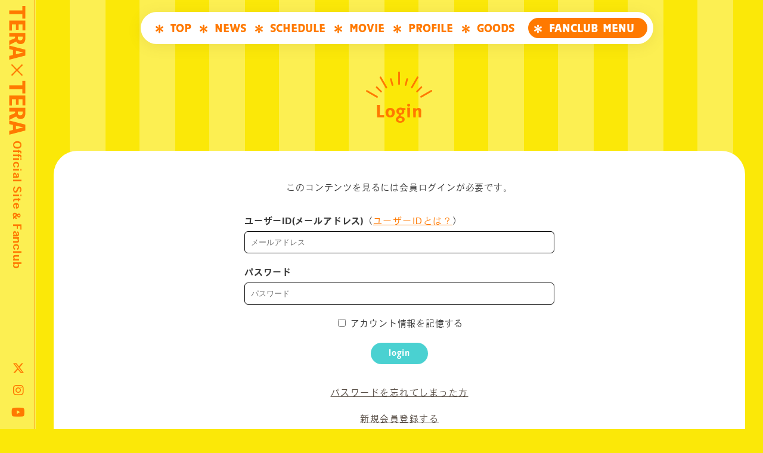

--- FILE ---
content_type: text/html; charset=UTF-8
request_url: https://terasuterasu.net/blog/240220/
body_size: 4349
content:

<!DOCTYPE html>
<html lang="ja">

<head>
    <meta charset="UTF-8">
    <meta http-equiv="X-UA-Compatible" content="IE=edge">
    <meta name="format-detection" content="telephone=no,address=no,email=no">
    <meta name="viewport" content="width=device-width, initial-scale=1.0">
    


    <title>
        つあー！ | テラテラ Official Fanclub「すくすく光合成広場」    </title>
        <meta name="description" content="こんにちは！しゆうです♡&nbsp;この間バレンタインだったね〜！メンバーがたくさん手作りチョコくれてとてもしあわせだった♡♡全部おいしくいただきました！！おいしかったからまた食べたいなあ、、しゆはチョコは……" />
    <meta name="theme-color" content="#FCEF70">

    <!-- facebookのOGPタグ -->
    <meta property="og:site_name" content="テラテラ Official Fanclub「すくすく光合成広場」" />
    <meta property="og:url" content="https://terasuterasu.net/blog/240220" />
    <meta property="og:type" content="web" />
    <meta property="og:title" content="テラテラ Official Fanclub「すくすく光合成広場」" />
    <meta property="og:description" content="こんにちは！しゆうです♡&nbsp;この間バレンタインだったね〜！メンバーがたくさん手作りチョコくれてとてもしあわせだった♡♡全部おいしくいただきました！！おいしかったからまた食べたいなあ、、しゆはチョコは……" />
    <meta property="og:image" content="https://etbr-cms-site.s3.ap-northeast-1.amazonaws.com/terasuterasu.net/share/ogp_2505.jpg" />
    <meta property="fb:app_id" content="" />
    <meta property="og:locale" content="ja_JP" />

    <!-- twitterのOGPタグ -->
    <meta name="twitter:card" content="summary_large_image">
    <meta name="twitter:site" content="@teratera_staff" />
    <meta name="twitter:description" content="こんにちは！しゆうです♡&nbsp;この間バレンタインだったね〜！メンバーがたくさん手作りチョコくれてとてもしあわせだった♡♡全部おいしくいただきました！！おいしかったからまた食べたいなあ、、しゆはチョコは……" />
    <meta name="twitter:image:src" content="https://etbr-cms-site.s3.ap-northeast-1.amazonaws.com/terasuterasu.net/share/ogp_2505.jpg" />

    <link rel="icon" href="/themes/terasuterasu/_assets/img/share/favicon.ico" type="image/x-icon" />
    <link rel="Shortcut Icon" type="img/x-icon" href="/themes/terasuterasu/_assets/img/share/favicon.ico" />
    <link rev="made" href="" />
    <link rel="apple-touch-icon" href="https://etbr-cms-site.s3.ap-northeast-1.amazonaws.com/terasuterasu.net/share/apple-touch-icon_2505.png" />


    <link rel="stylesheet" type="text/css" href="https://cdnjs.cloudflare.com/ajax/libs/remodal/1.0.5/remodal.min.css">
    <link rel="stylesheet" type="text/css" href="https://cdnjs.cloudflare.com/ajax/libs/remodal/1.0.5/remodal-default-theme.min.css">

    <script src="https://kit.fontawesome.com/f4347ddf47.js" crossorigin="anonymous"></script>

    <script>
      (function(d) {
        var config = {
          kitId: 'xxr7qcp',
          scriptTimeout: 3000,
          async: true
        },
        h=d.documentElement,t=setTimeout(function(){h.className=h.className.replace(/\bwf-loading\b/g,"")+" wf-inactive";},config.scriptTimeout),tk=d.createElement("script"),f=false,s=d.getElementsByTagName("script")[0],a;h.className+=" wf-loading";tk.src='https://use.typekit.net/'+config.kitId+'.js';tk.async=true;tk.onload=tk.onreadystatechange=function(){a=this.readyState;if(f||a&&a!="complete"&&a!="loaded")return;f=true;clearTimeout(t);try{Typekit.load(config)}catch(e){}};s.parentNode.insertBefore(tk,s)
      })(document);
    </script>

    <link rel="stylesheet" href="https://unpkg.com/scroll-hint@1.1.10/css/scroll-hint.css">
    <link rel="stylesheet" href="/themes/terasuterasu/_assets/css/app.css?25072301" />
    

    

    <!-- Global site tag (gtag.js) - Google Analytics -->
    <script async src="https://www.googletagmanager.com/gtag/js?id=G-MED7F1CJLV"></script>
    <script>
    window.dataLayer = window.dataLayer || [];
    function gtag(){dataLayer.push(arguments);}
    gtag('js', new Date());

    gtag('config', 'G-MED7F1CJLV');
    </script>
    <script src="https://www.google.com/recaptcha/api.js?render=6LdQ69ghAAAAAPlj3FJ10MRgUqhMsXGXQrMwjaEW"></script> 
    <script>console.log("")</script>
</head>

  <body class="single blog-single">





<div class="tera__wall">

<header id="tera__header" class="tera__header">


  <div class="tera__header-ttl">
    <a href="/">
      <h1><img src="/themes/terasuterasu/_assets/img/text_terasu_2.svg?2505" alt="テラテラ" class="tera__pc">
      <img src="/themes/terasuterasu/_assets/img/text_terasu_1.svg?2505" alt="テラテラ" class="tera__sp"> Official Site & Fanclub</h1>
    </a>
  </div>


  <div class="tera__header-menu">
           <div class="tera__pc">
                  <div class="tera__header--menuPC">
                      <ul class="tera__header--menuPCcontentsc">
                        <li class="menu-home"><a href="/">TOP</a></li>
                        <li class="menu-news"><a href="/news/">NEWS</a></li>
                        <li class="menu-sche"><a href="/schedule-cal/">SCHEDULE</a></li>
                        <li class="menu-movie"><a href="/movie/">MOVIE</a></li>
                        <li class="menu-prof"><a href="/#profile">PROFILE</a></li>
                        <li class="menu-goods"><a href="/goods/">GOODS</a></li>
                        <li class="menu-fc tera__accordion">
                          <a class="accordion_header">FANCLUB MENU</a>
                          <div class="accordion_inner">
                              <div class="menu-fcLogin">
                                                                          <a href="/login/" class="btn_fc btn_login">LOGIN</a>
                                                                                                              <a href="/pre_signup/" class="btn_fc btn_join">JOIN</a>
                                                                  </div>
                              <ul>
                                  <li class="menu-fc-blog"><a href="/blog-menu/">UPDATED DAILY</a></li>
                                  <li class="menu-fc-wallpaper"><a href="/wallpaper/">WALLPAPER</a></li>
                                  <li class="menu-fc-calendar"><a href="/calendar/">CALENDAR</a></li>
                                  <li class="menu-fc-mypage"><a href="/mypage/">BIRTHDAY MAIL</a></li>
                              </ul>
                          </div>
                        </li>
                    </ul>
                  </div>
          </div>
                    
          <div class="tera__header--menuSP tera__sp">
              <div class="tera__header--hamburger" id="js-menu">
                    <div class="tera__header--hamburgerIcon">
                        <div>
                            <span class="tera__burger-1"></span>
                            <span class="tera__burger-2"></span>
                            <span class="tera__burger-3"></span>
                        </div>
                    </div>
                </div>
                <div class="tera__header--menuContents">
                    <div>
                        <h2>MENU</h2>
                        <ul class="tera__header--menuContentsALL">
                            <li class="menu-home"><a href="/">TOP</a></li>
                            <li class="menu-news"><a href="/news/">NEWS</a></li>
                            <li class="menu-sche"><a href="/schedule-cal/">SCHEDULE</a></li>
                            <li class="menu-movie"><a href="/movie/">MOVIE</a></li>
                            <li class="menu-prof"><a href="/#profile">PROFILE</a></li>
                            <li class="menu-goods"><a href="/goods/">GOODS</a></li>
                        </ul>
                        <div class="tera__header--menuContentsFCwp">
                            <h3>FANCLUB MENU</h3>
                            <div class="tera__header--menuContentsFCLogin">
                                                                  <a href="/login/" class="btn_fc btn_login">LOGIN</a>
                                                                                                  <a href="/pre_signup/" class="btn_fc btn_join">JOIN</a>
                                                            </div>
                            <div class="tera__header--menuContentsFCLink">
                                  <ul>
                                      <li class="menu-fc-blog"><a href="/blog-menu/">UPDATED DAILY</a></li>
                                      <li class="menu-fc-wallpaper"><a href="/wallpaper/">WALLPAPER</a></li>
                                      <li class="menu-fc-calendar"><a href="/calendar/">CALENDAR</a></li>
                                      <li class="menu-fc-mypage"><a href="/mypage/">BIRTHDAY MAIL</a></li>
                                  </ul>
                            </div>
                        </div>

                        <div class="tera__header--menuContentsSns">
                              <a href="https://twitter.com/teratera_staff" target="_blank"><i class="fa-brands fa-x-twitter"></i></a>
                              <a href="https://www.instagram.com/terasuterasu_staff/" target="_blank"><i class="fab fa-instagram"></i></a>
                              <a href="https://www.youtube.com/channel/UCVZbqgHjGxWCdPz1jpFRFww" target="_blank"><i class="fab fa-youtube"></i></a>
                        </div>
                    </div>
                </div>
          </div>
                      
  </div>



</header>

<div class="tera__sns tera__pc">
      <a href="https://twitter.com/teratera_staff" target="_blank"><i class="fa-brands fa-x-twitter"></i></a>
      <a href="https://www.instagram.com/terasuterasu_staff/" target="_blank"><i class="fab fa-instagram"></i></a>
      <a href="https://www.youtube.com/channel/UCVZbqgHjGxWCdPz1jpFRFww" target="_blank"><i class="fab fa-youtube"></i></a>
</div>





    <!-- header end -->
          <main class="tera__under tera__blog">
    


<!-- ▼▼ここから▼▼ -->


    <article class="tera__under-wrap">
      <section class="tera__under-cont">
        <div class="tera__under-head">
          <h2>Login</h2>
        </div>
        <div class="tera__cmn-inner">
                      <div class="align-center alert alert-danger alert-dismissible fade show error_prefix" role="alert">
                このコンテンツを見るには会員ログインが必要です。            </div>
                        <div class="tera__form-wrap">
                      
            <form action="https://terasuterasu.net/login" class="form-signin" method="post" accept-charset="utf-8">
                                                                          <input type="hidden" name="csrf_token" value="e92ca92733c1c06e7317df99a0938daf" />
                <input type="hidden" name="crypt" value="0">
                <label><strong>ユーザーID(メールアドレス)</strong><span style="display:inline-block;">（<a href="/pre_signup/#userid" class="col__og">ユーザーIDとは？</a>）</span></label>
                <input type="email" name="email" id="email" autocomplete="email" placeholder="メールアドレス" value="" required autofocus>
                  

                  <label><strong>パスワード</strong></label>
                <input type="password" name="password" autocomplete="current-password" id="inputPassword"  placeholder="パスワード" value="" required>
                                <div class="remember-me align-center">
                <label>
                    <input type="checkbox" name="remember_me" value="1" >
                                    アカウント情報を記憶する
                                </label>
                            </div>
              <div class="tera__my-20"><button class="btn tera__btn-arrow-bk" type="submit">login</button></div>
            </form>            
            <p style="text-align:center;"><a href="/password/" class="tera__link-txt">パスワードを忘れてしまった方</a></p>
                        <p style="text-align:center;"><a href="/signup/" class="tera__link-txt">新規会員登録する</a></p>




            <div style="border-top:dotted 1px #584E46;padding-top:1rem;">
              <p style="text-align:center;font-size:1.2rem;">ユーザーIDをお持ちでない方</p>
              <p style="text-align:center;"><a href="/signup/" class="btn yo__btn-arrow-bk">会員登録する</a></p>
            </div>



          </div>
        </div>
      </section>
    </article>


<!-- ▲▲ここまで▲▲ -->







</main>


<a href="#" class="tera__pagetop"><img src="/themes/terasuterasu/_assets/img/ico_arrow_1.svg"><span>PAGETOP</span></a>

<footer class="tera__footer">
  <div class="tera__footer-inner">
   
    <p class="tera__footer-head"><a href="/"><img src="/themes/terasuterasu/_assets/img/logo.svg?2505" class="テラテラ Official Site & Fanclub"></a></p>

    <ul class="tera__footer-menu">
      <li><a href="/about/">ファンクラブについて</a></li>
      <li><a href="/faq/">FAQ / お問い合わせ</a></li>
      <li><a href="/agreement/">利用規約</a></li>
      <li><a href="/law/">特定商取引法に基づく表示</a></li>
      <li><a href="/privacy-policy/">プライバシーポリシー</a></li>
      <li><a href="/environment/">推奨環境</a></li>
      <li><a href="/mypage/withdrawal/">会員退会</a></li>
    </ul>
    
    <p class="tera__footer-copy">掲載されている全てのコンテンツの無断転載を禁じます。<br>
    Copyright(c) PLATINUM PIXEL. All Rights Reserved.<br>
    powered by <a href="https://etb-rights.com/" target="_blank">ETB RIGHTS</a></p>
  </div>
</footer>



</div>




<script src="https://cdnjs.cloudflare.com/ajax/libs/jquery/3.5.1/jquery.min.js"></script>
<script src="https://cdnjs.cloudflare.com/ajax/libs/slick-carousel/1.9.0/slick.min.js"></script>

<script src="https://cdnjs.cloudflare.com/ajax/libs/remodal/1.1.1/remodal.min.js" integrity="sha512-a/KwXZUMuN0N2aqT/nuvYp6mg1zKg8OfvovbIlh4ByLw+BJ4sDrJwQM/iSOd567gx+yS0pQixA4EnxBlHgrL6A==" crossorigin="anonymous"></script>
<!-- <script src="http://cdn.jsdelivr.net/particles.js/2.0.0/particles.min.js"></script> -->
<script src="https://cdnjs.cloudflare.com/ajax/libs/jquery.matchHeight/0.7.2/jquery.matchHeight-min.js"></script>

<script src="/themes/terasuterasu/_assets/js/libs/particles.min.js"></script>

<script src="https://rawgit.com/kimmobrunfeldt/progressbar.js/master/dist/progressbar.min.js"></script>
<script src="/themes/terasuterasu/_assets/js/libs/progressbar.min.js"></script>

<script src="https://unpkg.com/scroll-hint@1.1.10/js/scroll-hint.js"></script>

<script src="/themes/terasuterasu/_assets/js/jPages/jPages.min.js"></script>
<script src="/themes/terasuterasu/_assets/js/common.js?25072203"></script>

<script src="/themes/terasuterasu/_assets/js/pointcard.js?24092702"></script>
<!-- <script src="https://zipaddr.com/js/zipaddr7.js" charset="UTF-8"></script> -->

</body>

</html>
<script>
$(document).ready(function(){
    var crypt_flg = $("input[name='crypt']").val();
    if(crypt_flg == 1){
        $("input[name='remember_me']").on("change",function(){
            if(!$("input[name='remember_me']").prop("checked")){
                $("input[name='crypt']").val(0);
            }else{
                $("input[name='crypt']").val(crypt_flg);
            }
        });        
    }
});
</script>

--- FILE ---
content_type: text/html; charset=utf-8
request_url: https://www.google.com/recaptcha/api2/anchor?ar=1&k=6LdQ69ghAAAAAPlj3FJ10MRgUqhMsXGXQrMwjaEW&co=aHR0cHM6Ly90ZXJhc3V0ZXJhc3UubmV0OjQ0Mw..&hl=en&v=PoyoqOPhxBO7pBk68S4YbpHZ&size=invisible&anchor-ms=20000&execute-ms=30000&cb=u5rjlc9s7arm
body_size: 48674
content:
<!DOCTYPE HTML><html dir="ltr" lang="en"><head><meta http-equiv="Content-Type" content="text/html; charset=UTF-8">
<meta http-equiv="X-UA-Compatible" content="IE=edge">
<title>reCAPTCHA</title>
<style type="text/css">
/* cyrillic-ext */
@font-face {
  font-family: 'Roboto';
  font-style: normal;
  font-weight: 400;
  font-stretch: 100%;
  src: url(//fonts.gstatic.com/s/roboto/v48/KFO7CnqEu92Fr1ME7kSn66aGLdTylUAMa3GUBHMdazTgWw.woff2) format('woff2');
  unicode-range: U+0460-052F, U+1C80-1C8A, U+20B4, U+2DE0-2DFF, U+A640-A69F, U+FE2E-FE2F;
}
/* cyrillic */
@font-face {
  font-family: 'Roboto';
  font-style: normal;
  font-weight: 400;
  font-stretch: 100%;
  src: url(//fonts.gstatic.com/s/roboto/v48/KFO7CnqEu92Fr1ME7kSn66aGLdTylUAMa3iUBHMdazTgWw.woff2) format('woff2');
  unicode-range: U+0301, U+0400-045F, U+0490-0491, U+04B0-04B1, U+2116;
}
/* greek-ext */
@font-face {
  font-family: 'Roboto';
  font-style: normal;
  font-weight: 400;
  font-stretch: 100%;
  src: url(//fonts.gstatic.com/s/roboto/v48/KFO7CnqEu92Fr1ME7kSn66aGLdTylUAMa3CUBHMdazTgWw.woff2) format('woff2');
  unicode-range: U+1F00-1FFF;
}
/* greek */
@font-face {
  font-family: 'Roboto';
  font-style: normal;
  font-weight: 400;
  font-stretch: 100%;
  src: url(//fonts.gstatic.com/s/roboto/v48/KFO7CnqEu92Fr1ME7kSn66aGLdTylUAMa3-UBHMdazTgWw.woff2) format('woff2');
  unicode-range: U+0370-0377, U+037A-037F, U+0384-038A, U+038C, U+038E-03A1, U+03A3-03FF;
}
/* math */
@font-face {
  font-family: 'Roboto';
  font-style: normal;
  font-weight: 400;
  font-stretch: 100%;
  src: url(//fonts.gstatic.com/s/roboto/v48/KFO7CnqEu92Fr1ME7kSn66aGLdTylUAMawCUBHMdazTgWw.woff2) format('woff2');
  unicode-range: U+0302-0303, U+0305, U+0307-0308, U+0310, U+0312, U+0315, U+031A, U+0326-0327, U+032C, U+032F-0330, U+0332-0333, U+0338, U+033A, U+0346, U+034D, U+0391-03A1, U+03A3-03A9, U+03B1-03C9, U+03D1, U+03D5-03D6, U+03F0-03F1, U+03F4-03F5, U+2016-2017, U+2034-2038, U+203C, U+2040, U+2043, U+2047, U+2050, U+2057, U+205F, U+2070-2071, U+2074-208E, U+2090-209C, U+20D0-20DC, U+20E1, U+20E5-20EF, U+2100-2112, U+2114-2115, U+2117-2121, U+2123-214F, U+2190, U+2192, U+2194-21AE, U+21B0-21E5, U+21F1-21F2, U+21F4-2211, U+2213-2214, U+2216-22FF, U+2308-230B, U+2310, U+2319, U+231C-2321, U+2336-237A, U+237C, U+2395, U+239B-23B7, U+23D0, U+23DC-23E1, U+2474-2475, U+25AF, U+25B3, U+25B7, U+25BD, U+25C1, U+25CA, U+25CC, U+25FB, U+266D-266F, U+27C0-27FF, U+2900-2AFF, U+2B0E-2B11, U+2B30-2B4C, U+2BFE, U+3030, U+FF5B, U+FF5D, U+1D400-1D7FF, U+1EE00-1EEFF;
}
/* symbols */
@font-face {
  font-family: 'Roboto';
  font-style: normal;
  font-weight: 400;
  font-stretch: 100%;
  src: url(//fonts.gstatic.com/s/roboto/v48/KFO7CnqEu92Fr1ME7kSn66aGLdTylUAMaxKUBHMdazTgWw.woff2) format('woff2');
  unicode-range: U+0001-000C, U+000E-001F, U+007F-009F, U+20DD-20E0, U+20E2-20E4, U+2150-218F, U+2190, U+2192, U+2194-2199, U+21AF, U+21E6-21F0, U+21F3, U+2218-2219, U+2299, U+22C4-22C6, U+2300-243F, U+2440-244A, U+2460-24FF, U+25A0-27BF, U+2800-28FF, U+2921-2922, U+2981, U+29BF, U+29EB, U+2B00-2BFF, U+4DC0-4DFF, U+FFF9-FFFB, U+10140-1018E, U+10190-1019C, U+101A0, U+101D0-101FD, U+102E0-102FB, U+10E60-10E7E, U+1D2C0-1D2D3, U+1D2E0-1D37F, U+1F000-1F0FF, U+1F100-1F1AD, U+1F1E6-1F1FF, U+1F30D-1F30F, U+1F315, U+1F31C, U+1F31E, U+1F320-1F32C, U+1F336, U+1F378, U+1F37D, U+1F382, U+1F393-1F39F, U+1F3A7-1F3A8, U+1F3AC-1F3AF, U+1F3C2, U+1F3C4-1F3C6, U+1F3CA-1F3CE, U+1F3D4-1F3E0, U+1F3ED, U+1F3F1-1F3F3, U+1F3F5-1F3F7, U+1F408, U+1F415, U+1F41F, U+1F426, U+1F43F, U+1F441-1F442, U+1F444, U+1F446-1F449, U+1F44C-1F44E, U+1F453, U+1F46A, U+1F47D, U+1F4A3, U+1F4B0, U+1F4B3, U+1F4B9, U+1F4BB, U+1F4BF, U+1F4C8-1F4CB, U+1F4D6, U+1F4DA, U+1F4DF, U+1F4E3-1F4E6, U+1F4EA-1F4ED, U+1F4F7, U+1F4F9-1F4FB, U+1F4FD-1F4FE, U+1F503, U+1F507-1F50B, U+1F50D, U+1F512-1F513, U+1F53E-1F54A, U+1F54F-1F5FA, U+1F610, U+1F650-1F67F, U+1F687, U+1F68D, U+1F691, U+1F694, U+1F698, U+1F6AD, U+1F6B2, U+1F6B9-1F6BA, U+1F6BC, U+1F6C6-1F6CF, U+1F6D3-1F6D7, U+1F6E0-1F6EA, U+1F6F0-1F6F3, U+1F6F7-1F6FC, U+1F700-1F7FF, U+1F800-1F80B, U+1F810-1F847, U+1F850-1F859, U+1F860-1F887, U+1F890-1F8AD, U+1F8B0-1F8BB, U+1F8C0-1F8C1, U+1F900-1F90B, U+1F93B, U+1F946, U+1F984, U+1F996, U+1F9E9, U+1FA00-1FA6F, U+1FA70-1FA7C, U+1FA80-1FA89, U+1FA8F-1FAC6, U+1FACE-1FADC, U+1FADF-1FAE9, U+1FAF0-1FAF8, U+1FB00-1FBFF;
}
/* vietnamese */
@font-face {
  font-family: 'Roboto';
  font-style: normal;
  font-weight: 400;
  font-stretch: 100%;
  src: url(//fonts.gstatic.com/s/roboto/v48/KFO7CnqEu92Fr1ME7kSn66aGLdTylUAMa3OUBHMdazTgWw.woff2) format('woff2');
  unicode-range: U+0102-0103, U+0110-0111, U+0128-0129, U+0168-0169, U+01A0-01A1, U+01AF-01B0, U+0300-0301, U+0303-0304, U+0308-0309, U+0323, U+0329, U+1EA0-1EF9, U+20AB;
}
/* latin-ext */
@font-face {
  font-family: 'Roboto';
  font-style: normal;
  font-weight: 400;
  font-stretch: 100%;
  src: url(//fonts.gstatic.com/s/roboto/v48/KFO7CnqEu92Fr1ME7kSn66aGLdTylUAMa3KUBHMdazTgWw.woff2) format('woff2');
  unicode-range: U+0100-02BA, U+02BD-02C5, U+02C7-02CC, U+02CE-02D7, U+02DD-02FF, U+0304, U+0308, U+0329, U+1D00-1DBF, U+1E00-1E9F, U+1EF2-1EFF, U+2020, U+20A0-20AB, U+20AD-20C0, U+2113, U+2C60-2C7F, U+A720-A7FF;
}
/* latin */
@font-face {
  font-family: 'Roboto';
  font-style: normal;
  font-weight: 400;
  font-stretch: 100%;
  src: url(//fonts.gstatic.com/s/roboto/v48/KFO7CnqEu92Fr1ME7kSn66aGLdTylUAMa3yUBHMdazQ.woff2) format('woff2');
  unicode-range: U+0000-00FF, U+0131, U+0152-0153, U+02BB-02BC, U+02C6, U+02DA, U+02DC, U+0304, U+0308, U+0329, U+2000-206F, U+20AC, U+2122, U+2191, U+2193, U+2212, U+2215, U+FEFF, U+FFFD;
}
/* cyrillic-ext */
@font-face {
  font-family: 'Roboto';
  font-style: normal;
  font-weight: 500;
  font-stretch: 100%;
  src: url(//fonts.gstatic.com/s/roboto/v48/KFO7CnqEu92Fr1ME7kSn66aGLdTylUAMa3GUBHMdazTgWw.woff2) format('woff2');
  unicode-range: U+0460-052F, U+1C80-1C8A, U+20B4, U+2DE0-2DFF, U+A640-A69F, U+FE2E-FE2F;
}
/* cyrillic */
@font-face {
  font-family: 'Roboto';
  font-style: normal;
  font-weight: 500;
  font-stretch: 100%;
  src: url(//fonts.gstatic.com/s/roboto/v48/KFO7CnqEu92Fr1ME7kSn66aGLdTylUAMa3iUBHMdazTgWw.woff2) format('woff2');
  unicode-range: U+0301, U+0400-045F, U+0490-0491, U+04B0-04B1, U+2116;
}
/* greek-ext */
@font-face {
  font-family: 'Roboto';
  font-style: normal;
  font-weight: 500;
  font-stretch: 100%;
  src: url(//fonts.gstatic.com/s/roboto/v48/KFO7CnqEu92Fr1ME7kSn66aGLdTylUAMa3CUBHMdazTgWw.woff2) format('woff2');
  unicode-range: U+1F00-1FFF;
}
/* greek */
@font-face {
  font-family: 'Roboto';
  font-style: normal;
  font-weight: 500;
  font-stretch: 100%;
  src: url(//fonts.gstatic.com/s/roboto/v48/KFO7CnqEu92Fr1ME7kSn66aGLdTylUAMa3-UBHMdazTgWw.woff2) format('woff2');
  unicode-range: U+0370-0377, U+037A-037F, U+0384-038A, U+038C, U+038E-03A1, U+03A3-03FF;
}
/* math */
@font-face {
  font-family: 'Roboto';
  font-style: normal;
  font-weight: 500;
  font-stretch: 100%;
  src: url(//fonts.gstatic.com/s/roboto/v48/KFO7CnqEu92Fr1ME7kSn66aGLdTylUAMawCUBHMdazTgWw.woff2) format('woff2');
  unicode-range: U+0302-0303, U+0305, U+0307-0308, U+0310, U+0312, U+0315, U+031A, U+0326-0327, U+032C, U+032F-0330, U+0332-0333, U+0338, U+033A, U+0346, U+034D, U+0391-03A1, U+03A3-03A9, U+03B1-03C9, U+03D1, U+03D5-03D6, U+03F0-03F1, U+03F4-03F5, U+2016-2017, U+2034-2038, U+203C, U+2040, U+2043, U+2047, U+2050, U+2057, U+205F, U+2070-2071, U+2074-208E, U+2090-209C, U+20D0-20DC, U+20E1, U+20E5-20EF, U+2100-2112, U+2114-2115, U+2117-2121, U+2123-214F, U+2190, U+2192, U+2194-21AE, U+21B0-21E5, U+21F1-21F2, U+21F4-2211, U+2213-2214, U+2216-22FF, U+2308-230B, U+2310, U+2319, U+231C-2321, U+2336-237A, U+237C, U+2395, U+239B-23B7, U+23D0, U+23DC-23E1, U+2474-2475, U+25AF, U+25B3, U+25B7, U+25BD, U+25C1, U+25CA, U+25CC, U+25FB, U+266D-266F, U+27C0-27FF, U+2900-2AFF, U+2B0E-2B11, U+2B30-2B4C, U+2BFE, U+3030, U+FF5B, U+FF5D, U+1D400-1D7FF, U+1EE00-1EEFF;
}
/* symbols */
@font-face {
  font-family: 'Roboto';
  font-style: normal;
  font-weight: 500;
  font-stretch: 100%;
  src: url(//fonts.gstatic.com/s/roboto/v48/KFO7CnqEu92Fr1ME7kSn66aGLdTylUAMaxKUBHMdazTgWw.woff2) format('woff2');
  unicode-range: U+0001-000C, U+000E-001F, U+007F-009F, U+20DD-20E0, U+20E2-20E4, U+2150-218F, U+2190, U+2192, U+2194-2199, U+21AF, U+21E6-21F0, U+21F3, U+2218-2219, U+2299, U+22C4-22C6, U+2300-243F, U+2440-244A, U+2460-24FF, U+25A0-27BF, U+2800-28FF, U+2921-2922, U+2981, U+29BF, U+29EB, U+2B00-2BFF, U+4DC0-4DFF, U+FFF9-FFFB, U+10140-1018E, U+10190-1019C, U+101A0, U+101D0-101FD, U+102E0-102FB, U+10E60-10E7E, U+1D2C0-1D2D3, U+1D2E0-1D37F, U+1F000-1F0FF, U+1F100-1F1AD, U+1F1E6-1F1FF, U+1F30D-1F30F, U+1F315, U+1F31C, U+1F31E, U+1F320-1F32C, U+1F336, U+1F378, U+1F37D, U+1F382, U+1F393-1F39F, U+1F3A7-1F3A8, U+1F3AC-1F3AF, U+1F3C2, U+1F3C4-1F3C6, U+1F3CA-1F3CE, U+1F3D4-1F3E0, U+1F3ED, U+1F3F1-1F3F3, U+1F3F5-1F3F7, U+1F408, U+1F415, U+1F41F, U+1F426, U+1F43F, U+1F441-1F442, U+1F444, U+1F446-1F449, U+1F44C-1F44E, U+1F453, U+1F46A, U+1F47D, U+1F4A3, U+1F4B0, U+1F4B3, U+1F4B9, U+1F4BB, U+1F4BF, U+1F4C8-1F4CB, U+1F4D6, U+1F4DA, U+1F4DF, U+1F4E3-1F4E6, U+1F4EA-1F4ED, U+1F4F7, U+1F4F9-1F4FB, U+1F4FD-1F4FE, U+1F503, U+1F507-1F50B, U+1F50D, U+1F512-1F513, U+1F53E-1F54A, U+1F54F-1F5FA, U+1F610, U+1F650-1F67F, U+1F687, U+1F68D, U+1F691, U+1F694, U+1F698, U+1F6AD, U+1F6B2, U+1F6B9-1F6BA, U+1F6BC, U+1F6C6-1F6CF, U+1F6D3-1F6D7, U+1F6E0-1F6EA, U+1F6F0-1F6F3, U+1F6F7-1F6FC, U+1F700-1F7FF, U+1F800-1F80B, U+1F810-1F847, U+1F850-1F859, U+1F860-1F887, U+1F890-1F8AD, U+1F8B0-1F8BB, U+1F8C0-1F8C1, U+1F900-1F90B, U+1F93B, U+1F946, U+1F984, U+1F996, U+1F9E9, U+1FA00-1FA6F, U+1FA70-1FA7C, U+1FA80-1FA89, U+1FA8F-1FAC6, U+1FACE-1FADC, U+1FADF-1FAE9, U+1FAF0-1FAF8, U+1FB00-1FBFF;
}
/* vietnamese */
@font-face {
  font-family: 'Roboto';
  font-style: normal;
  font-weight: 500;
  font-stretch: 100%;
  src: url(//fonts.gstatic.com/s/roboto/v48/KFO7CnqEu92Fr1ME7kSn66aGLdTylUAMa3OUBHMdazTgWw.woff2) format('woff2');
  unicode-range: U+0102-0103, U+0110-0111, U+0128-0129, U+0168-0169, U+01A0-01A1, U+01AF-01B0, U+0300-0301, U+0303-0304, U+0308-0309, U+0323, U+0329, U+1EA0-1EF9, U+20AB;
}
/* latin-ext */
@font-face {
  font-family: 'Roboto';
  font-style: normal;
  font-weight: 500;
  font-stretch: 100%;
  src: url(//fonts.gstatic.com/s/roboto/v48/KFO7CnqEu92Fr1ME7kSn66aGLdTylUAMa3KUBHMdazTgWw.woff2) format('woff2');
  unicode-range: U+0100-02BA, U+02BD-02C5, U+02C7-02CC, U+02CE-02D7, U+02DD-02FF, U+0304, U+0308, U+0329, U+1D00-1DBF, U+1E00-1E9F, U+1EF2-1EFF, U+2020, U+20A0-20AB, U+20AD-20C0, U+2113, U+2C60-2C7F, U+A720-A7FF;
}
/* latin */
@font-face {
  font-family: 'Roboto';
  font-style: normal;
  font-weight: 500;
  font-stretch: 100%;
  src: url(//fonts.gstatic.com/s/roboto/v48/KFO7CnqEu92Fr1ME7kSn66aGLdTylUAMa3yUBHMdazQ.woff2) format('woff2');
  unicode-range: U+0000-00FF, U+0131, U+0152-0153, U+02BB-02BC, U+02C6, U+02DA, U+02DC, U+0304, U+0308, U+0329, U+2000-206F, U+20AC, U+2122, U+2191, U+2193, U+2212, U+2215, U+FEFF, U+FFFD;
}
/* cyrillic-ext */
@font-face {
  font-family: 'Roboto';
  font-style: normal;
  font-weight: 900;
  font-stretch: 100%;
  src: url(//fonts.gstatic.com/s/roboto/v48/KFO7CnqEu92Fr1ME7kSn66aGLdTylUAMa3GUBHMdazTgWw.woff2) format('woff2');
  unicode-range: U+0460-052F, U+1C80-1C8A, U+20B4, U+2DE0-2DFF, U+A640-A69F, U+FE2E-FE2F;
}
/* cyrillic */
@font-face {
  font-family: 'Roboto';
  font-style: normal;
  font-weight: 900;
  font-stretch: 100%;
  src: url(//fonts.gstatic.com/s/roboto/v48/KFO7CnqEu92Fr1ME7kSn66aGLdTylUAMa3iUBHMdazTgWw.woff2) format('woff2');
  unicode-range: U+0301, U+0400-045F, U+0490-0491, U+04B0-04B1, U+2116;
}
/* greek-ext */
@font-face {
  font-family: 'Roboto';
  font-style: normal;
  font-weight: 900;
  font-stretch: 100%;
  src: url(//fonts.gstatic.com/s/roboto/v48/KFO7CnqEu92Fr1ME7kSn66aGLdTylUAMa3CUBHMdazTgWw.woff2) format('woff2');
  unicode-range: U+1F00-1FFF;
}
/* greek */
@font-face {
  font-family: 'Roboto';
  font-style: normal;
  font-weight: 900;
  font-stretch: 100%;
  src: url(//fonts.gstatic.com/s/roboto/v48/KFO7CnqEu92Fr1ME7kSn66aGLdTylUAMa3-UBHMdazTgWw.woff2) format('woff2');
  unicode-range: U+0370-0377, U+037A-037F, U+0384-038A, U+038C, U+038E-03A1, U+03A3-03FF;
}
/* math */
@font-face {
  font-family: 'Roboto';
  font-style: normal;
  font-weight: 900;
  font-stretch: 100%;
  src: url(//fonts.gstatic.com/s/roboto/v48/KFO7CnqEu92Fr1ME7kSn66aGLdTylUAMawCUBHMdazTgWw.woff2) format('woff2');
  unicode-range: U+0302-0303, U+0305, U+0307-0308, U+0310, U+0312, U+0315, U+031A, U+0326-0327, U+032C, U+032F-0330, U+0332-0333, U+0338, U+033A, U+0346, U+034D, U+0391-03A1, U+03A3-03A9, U+03B1-03C9, U+03D1, U+03D5-03D6, U+03F0-03F1, U+03F4-03F5, U+2016-2017, U+2034-2038, U+203C, U+2040, U+2043, U+2047, U+2050, U+2057, U+205F, U+2070-2071, U+2074-208E, U+2090-209C, U+20D0-20DC, U+20E1, U+20E5-20EF, U+2100-2112, U+2114-2115, U+2117-2121, U+2123-214F, U+2190, U+2192, U+2194-21AE, U+21B0-21E5, U+21F1-21F2, U+21F4-2211, U+2213-2214, U+2216-22FF, U+2308-230B, U+2310, U+2319, U+231C-2321, U+2336-237A, U+237C, U+2395, U+239B-23B7, U+23D0, U+23DC-23E1, U+2474-2475, U+25AF, U+25B3, U+25B7, U+25BD, U+25C1, U+25CA, U+25CC, U+25FB, U+266D-266F, U+27C0-27FF, U+2900-2AFF, U+2B0E-2B11, U+2B30-2B4C, U+2BFE, U+3030, U+FF5B, U+FF5D, U+1D400-1D7FF, U+1EE00-1EEFF;
}
/* symbols */
@font-face {
  font-family: 'Roboto';
  font-style: normal;
  font-weight: 900;
  font-stretch: 100%;
  src: url(//fonts.gstatic.com/s/roboto/v48/KFO7CnqEu92Fr1ME7kSn66aGLdTylUAMaxKUBHMdazTgWw.woff2) format('woff2');
  unicode-range: U+0001-000C, U+000E-001F, U+007F-009F, U+20DD-20E0, U+20E2-20E4, U+2150-218F, U+2190, U+2192, U+2194-2199, U+21AF, U+21E6-21F0, U+21F3, U+2218-2219, U+2299, U+22C4-22C6, U+2300-243F, U+2440-244A, U+2460-24FF, U+25A0-27BF, U+2800-28FF, U+2921-2922, U+2981, U+29BF, U+29EB, U+2B00-2BFF, U+4DC0-4DFF, U+FFF9-FFFB, U+10140-1018E, U+10190-1019C, U+101A0, U+101D0-101FD, U+102E0-102FB, U+10E60-10E7E, U+1D2C0-1D2D3, U+1D2E0-1D37F, U+1F000-1F0FF, U+1F100-1F1AD, U+1F1E6-1F1FF, U+1F30D-1F30F, U+1F315, U+1F31C, U+1F31E, U+1F320-1F32C, U+1F336, U+1F378, U+1F37D, U+1F382, U+1F393-1F39F, U+1F3A7-1F3A8, U+1F3AC-1F3AF, U+1F3C2, U+1F3C4-1F3C6, U+1F3CA-1F3CE, U+1F3D4-1F3E0, U+1F3ED, U+1F3F1-1F3F3, U+1F3F5-1F3F7, U+1F408, U+1F415, U+1F41F, U+1F426, U+1F43F, U+1F441-1F442, U+1F444, U+1F446-1F449, U+1F44C-1F44E, U+1F453, U+1F46A, U+1F47D, U+1F4A3, U+1F4B0, U+1F4B3, U+1F4B9, U+1F4BB, U+1F4BF, U+1F4C8-1F4CB, U+1F4D6, U+1F4DA, U+1F4DF, U+1F4E3-1F4E6, U+1F4EA-1F4ED, U+1F4F7, U+1F4F9-1F4FB, U+1F4FD-1F4FE, U+1F503, U+1F507-1F50B, U+1F50D, U+1F512-1F513, U+1F53E-1F54A, U+1F54F-1F5FA, U+1F610, U+1F650-1F67F, U+1F687, U+1F68D, U+1F691, U+1F694, U+1F698, U+1F6AD, U+1F6B2, U+1F6B9-1F6BA, U+1F6BC, U+1F6C6-1F6CF, U+1F6D3-1F6D7, U+1F6E0-1F6EA, U+1F6F0-1F6F3, U+1F6F7-1F6FC, U+1F700-1F7FF, U+1F800-1F80B, U+1F810-1F847, U+1F850-1F859, U+1F860-1F887, U+1F890-1F8AD, U+1F8B0-1F8BB, U+1F8C0-1F8C1, U+1F900-1F90B, U+1F93B, U+1F946, U+1F984, U+1F996, U+1F9E9, U+1FA00-1FA6F, U+1FA70-1FA7C, U+1FA80-1FA89, U+1FA8F-1FAC6, U+1FACE-1FADC, U+1FADF-1FAE9, U+1FAF0-1FAF8, U+1FB00-1FBFF;
}
/* vietnamese */
@font-face {
  font-family: 'Roboto';
  font-style: normal;
  font-weight: 900;
  font-stretch: 100%;
  src: url(//fonts.gstatic.com/s/roboto/v48/KFO7CnqEu92Fr1ME7kSn66aGLdTylUAMa3OUBHMdazTgWw.woff2) format('woff2');
  unicode-range: U+0102-0103, U+0110-0111, U+0128-0129, U+0168-0169, U+01A0-01A1, U+01AF-01B0, U+0300-0301, U+0303-0304, U+0308-0309, U+0323, U+0329, U+1EA0-1EF9, U+20AB;
}
/* latin-ext */
@font-face {
  font-family: 'Roboto';
  font-style: normal;
  font-weight: 900;
  font-stretch: 100%;
  src: url(//fonts.gstatic.com/s/roboto/v48/KFO7CnqEu92Fr1ME7kSn66aGLdTylUAMa3KUBHMdazTgWw.woff2) format('woff2');
  unicode-range: U+0100-02BA, U+02BD-02C5, U+02C7-02CC, U+02CE-02D7, U+02DD-02FF, U+0304, U+0308, U+0329, U+1D00-1DBF, U+1E00-1E9F, U+1EF2-1EFF, U+2020, U+20A0-20AB, U+20AD-20C0, U+2113, U+2C60-2C7F, U+A720-A7FF;
}
/* latin */
@font-face {
  font-family: 'Roboto';
  font-style: normal;
  font-weight: 900;
  font-stretch: 100%;
  src: url(//fonts.gstatic.com/s/roboto/v48/KFO7CnqEu92Fr1ME7kSn66aGLdTylUAMa3yUBHMdazQ.woff2) format('woff2');
  unicode-range: U+0000-00FF, U+0131, U+0152-0153, U+02BB-02BC, U+02C6, U+02DA, U+02DC, U+0304, U+0308, U+0329, U+2000-206F, U+20AC, U+2122, U+2191, U+2193, U+2212, U+2215, U+FEFF, U+FFFD;
}

</style>
<link rel="stylesheet" type="text/css" href="https://www.gstatic.com/recaptcha/releases/PoyoqOPhxBO7pBk68S4YbpHZ/styles__ltr.css">
<script nonce="X3lBrwu82o8nn22NvMG6ww" type="text/javascript">window['__recaptcha_api'] = 'https://www.google.com/recaptcha/api2/';</script>
<script type="text/javascript" src="https://www.gstatic.com/recaptcha/releases/PoyoqOPhxBO7pBk68S4YbpHZ/recaptcha__en.js" nonce="X3lBrwu82o8nn22NvMG6ww">
      
    </script></head>
<body><div id="rc-anchor-alert" class="rc-anchor-alert"></div>
<input type="hidden" id="recaptcha-token" value="[base64]">
<script type="text/javascript" nonce="X3lBrwu82o8nn22NvMG6ww">
      recaptcha.anchor.Main.init("[\x22ainput\x22,[\x22bgdata\x22,\x22\x22,\[base64]/[base64]/[base64]/KE4oMTI0LHYsdi5HKSxMWihsLHYpKTpOKDEyNCx2LGwpLFYpLHYpLFQpKSxGKDE3MSx2KX0scjc9ZnVuY3Rpb24obCl7cmV0dXJuIGx9LEM9ZnVuY3Rpb24obCxWLHYpe04odixsLFYpLFZbYWtdPTI3OTZ9LG49ZnVuY3Rpb24obCxWKXtWLlg9KChWLlg/[base64]/[base64]/[base64]/[base64]/[base64]/[base64]/[base64]/[base64]/[base64]/[base64]/[base64]\\u003d\x22,\[base64]\\u003d\x22,\[base64]/[base64]/[base64]/DqMOew6NYSQPDmcObw5vDiDhBWcO8wqlOw6JBw5kBwrfCnUEWTTDDqlTDo8O/e8OiwolOwrDDuMO6wqPDkcONAEJ6Wn/DuWI9wp3Dni84KcOxIcKxw6XDlcO/wqfDl8K5wqkpdcOWwrzCo8KcVMKVw5wIR8K9w7jCpcODUsKLHjfClwPDhsOKw4hedE8+Z8Kew7/Cq8KHwrx0w6pJw7ciwpxlwosZw4FJCMKdN0YxwonCrMOcwoTCmMKbfBEPwpPChMOfw519TyrChsOpwqEwfsKHaAlhBsKeKgZSw5pzF8O0EiJrfcKdwpVnM8KoSx7Ci2sUw4RtwoHDncOHw6zCn3vCuMKFIMKxwrfChcKpdg/DiMKgwojCpAvCrnUWw4DDlg8jw6NWbzvCjcKHwpXDv1nCkWXCusKQwp1Pw4YUw7YUwpYqwoPDlxEeEMOFUMO/w7zCshZxw7pxwrcPMMOpwpPCkCzCl8KnMMOjc8KzwqHDjFnDliJcwpzCvMOAw4cPwphGw6nCosOpbh7DjEZDAUTCljXCngDCljNWLiTCtsKAJB54wpTCiWPDtMOPC8K9And7csO7W8Kaw67ClG/ChcKlLMOvw7PCrcKPw41IBEjCsMKnw4xBw5nDicO+AcKbfcKZwrnDi8O8wrQ2esOgUsODCsOvwoonw7JDbEd9djnCrMKTImnDmMOew6p+w6HDoMO6YXPDpghYwpHChAYQFkgtAsKrSsKrW0lBw4XDtXRpw5/[base64]/DgjHCo8OqwoxdVXNuw75Ed8KkRVQvwrFJGMKGwonComQ7CsKcWsKfUMKJP8OYFArDs3TDhcK3SsKwUFFVwo9yJxXDlcKcwoYGesKgHsKKw77DnAXCjj/Duh5yGMKCJcKkw4fDo23CrxJdQxDDpiQXw4phw5Bjw4jCgGDDqsOzPDPDs8OfwqhIOsKewoDDgUXCvsK7wroTwpB2Y8KCfsO0A8KyZsK0Q8OScVPCllvCgMO1w7rDhiDCq2Yew4cSF0/DisKow6zDmcORbw/DolvDn8KOw4jDvm5PecKjwosTw7DDrCPDpcKhwr5JwpMxXzrCv1c5DBjCm8KuFMOyAsKzw67CtXQ1JMOwwqwZwrvCjmwfIcKnwoo/w5DCgcKww5EBwrcUM1dHw7UGMEjCk8KJwotXw4vDuhpiwpYYUjloB0nCvUhcwqrDs8K1acKfPsOfaB/CqMKVw5TDtsKow5J8woRjEQ/CoH7Dqxt+w4/Du0M9JUDCqFszCjJtw4DDj8KBwrJuw67CscKxKMOWRsOjOMOTPRNewoDDuWbCuC/[base64]/aE0Bw4zCsibCvjDCtcKew43Djghiw4tOw7c/[base64]/w6nCmcKMN8OEwoZKw5LDqy3CjcOkwovDjMK8wopJwqJ1S1hjwpwPIMOJFsOfwq9uw4nClcOPwr8wIwTDnMOcw4/CjF3CpMO8Q8OFw77DsMOww43DucKfw4HDgHA5DkYaJ8ORaA7DigbCnmMmd3IcasO8w7XDkcKRfcKdw6ofKsKaFcKNwpxww5VLWcOSw58Gwq3DvwcoX1UiwpPCi3fDkcK0M1DCnsKOw6VqwozCsVnCni0vw4dUWcK/wqB8wqM0PjLCi8KVw5V0w6XDrhrDmVYtRQLCtMOEAVkfwod6w7JHMH7CnQjCoMOGwr05wqjCmB8kw7spw59mKCDDnMKPw4Eaw5oewoZ0w6hTw7BMwrc8QgsgwrnCiyjDm8KowqjDqGgwPcKlwonDg8KEFgkzDxfDlcOBXhjCosOzUsO1w7HCvBMnFcKwwoUkA8O/[base64]/DnTJnPH/[base64]/CrFXDjAg6wrdVw5jChsKnwofCtsKMw7bDvlTCmMKRAk3Du8O3DMKgwq8LBsKELMOcw7M1w4oPKR/[base64]/ChF4sw5EGKcOVZ8Oww7bCnjnDtlcXIsKtwq58MMO8w6fDuMKJwp1nM2Uswo7CtsOATQ5wUyTCjhVdbsOGacOeBl1Ow4HCow3DoMKEbMOoWsKbYcOXSsKyNsOowr5fwq9lID7DkQQXFV7DqijDiCMkwqMaASZBYRs9aA/CrMKTN8KNLsKGwoHDpz3CnHvDkMO6wovCmmpCwpfCqcOdw6Y4PMKOdsOpwpjCrhLCiVPDkWpUPcKgWFXDuhh2NcKywrM+w4dfecKYSx4cw47CtRVvawIuw5HDqsOEJhfCpsORwp7DicOow5UdCX5EwpDCvsKSw5pcLMKrw4zDusK5GMKlw6/Cp8KJwqzCshRuEMK6w4hxw5sND8Khw5jDhMKtaiLDg8KUbyPChsK2CTDCgMOjw7XCrXbDoyLCrsOWwph5w6LCnsKoCGnDiGrCgFbDmcKzwo3DoAvDsE9Zw79+DMOPXsOww4jDgDjDujDDjD/ChAlNW0MrwoRFwoPDhAdtWMOhAsKEw4NnXWg/[base64]/DtlTChmLClxhDY8OLZ8KrPcK6eMKXw7BSYMKOUlFYwox9LcKgw6XClxxZLjwiKGlhw6/CocKDwqEAesOZYzM2ckFcI8Kzfk5mJxd7JzJ3wrE2csOXw6gfwqTCtMOjwrl8fShmOcKIwptWwqXDs8K0UMO/QMOww57CisKfAl0CwoLCosKwDsKyUsKMwoXCtsOEw7hvaTEQacOxQQVdYmk9w67DrcKzZhQ0UEN2fMO+w5YSwrR5w5A0w7spw4/[base64]/[base64]/w65nw7s/QVVYMwrCnHLCh1PDj8ORQ8KzCwIQw60tEMOPbC91w6DDo8OKTnfDtMKQP2YYQ8KAfcKFPG3DiT4ew45Ub2rDkQpTMlDCrMOrT8OLw5nCgQkEw71fw4dNw6DCujUFwrXCrcOjw4Bzw53DnsKGw7pIC8OOwonCpTkBPsOnEMOcPxtVw55jUG/[base64]/w7jCoMOzwqlSOGnDmMOIwroNHcOvQ8K6w6xSPMOYHBchMlHDrMKJQcO8FsOtEyNYTMKxIMKwH2hAE3DCt8Oqw7I9HcO9EAodHkYow7nCk8OhCWPDs3nDqzTDviXCusKNwqEfBcOswrTCrRrCncOlTSnDt0k8DxUSScO5WsKCHmfDviFlwqgyNSXCuMKTw7HClcK/OQkEwoTDgU1MEAvCjMKUw63DtcOIw5jCm8Kuw7vDjMKmwoNQMEDCj8KzHlMZJsOcw6Qrw6XDvMO3w7LDokvDiMKAwrnCvsKEwqNaasKYCm/DusKBQ8KBcsOyw5nDuSprwo5pwp4pZcOAMR/Dk8K7w6TCvGHDg8Owwo3CuMOWRAgNw6zClsKOwpDDuWZfw7hxWMKkw48rKsKEwoZdwrgHR19bZQLDrT1bfXtMw7k9wpTDuMK1w5XDmwpWwrYRwr8LYnQrwpXCjMOOWsOMAcKRecKoRDQYwpZLw4/DnljDmCjCs3NiKMKXwrspFsOCwqRWwo3DpEjDukEjwo3Cm8Kew4HCi8OyLcKRwojDkMKRwr12bMOpQGpEw6vDisKXwrfCgnRUDTENQcK/O3DDkMORXifCjsKtw7/[base64]/[base64]/DsEU/w4XCrsKtw53ChcK3wrpuYSXCocKwwphSM8Oqw4vDkgvDrMOEwqnDjEVgWcKLwokfFcO7wqvCqERmSmfDs1EmwqjDtcK/w6ksWB/Cvwlww5nCvHAGPB3ComdqaMO3wqZmP8OzfTpowovCtcKyw7XCncOlw7fDgVfDl8OUwq/CnU/DksOfw6PCq8KTw5R1ExLDrcKIw4fDq8OJfBA5JDDDkMOCwohEcMOyecKkw7ZWYcKow7FmwrDCicOSw73Dr8KWwp/CqFfDrQnCuUbDosOTe8KsQ8OrWcOYwpHDpsOpIE3CqUFLwoQqwo8ow5HCnMKcwodKwr/[base64]/DkGvCpMKywqrCgxY0wotGU8K2MMKhGMK0NcOrfB3DicO5wpgaH03DtgN/w4rCkghLw6hjTGlLw5YPw79aw6zCsMKxZsOufG4Rw6gdKsK4wozCtsOvb17CmEg8w5kNw4nDmcORPi7CksO6TnjCs8KYwrjCt8K+w7bDrMOdCMOBL1jDlcK2KsK8wpcIcB/Dk8O2woohZMOpwrHDlxYvZsO+Z8KiwpHCl8KUNw/DtcK1OsKGw67Dj07CsDbDtsKUMRAewqnDkMOgfXIFw6Y2wrR8L8KZwp9iMMOSwpbCsg/CrzYRJ8KIw5rCq3lpw6LCmSF/[base64]/CqcKaCsOWwogeVAAHHcOKw6RGJMO8wqPCjzTCjcK+AA3DslzDi8KSA8KWw7zDucOow6lAw5Ajw4M0w4UBwrfDrntxwqDDqMO1amNRw7gXwq14w4gRw6MuBcKCwpbCoDlSPsKEJMKRw6HClsKQNS/[base64]/[base64]/wqgPF8OPdlJiwqYgE3nChMO6w6ZLw6odRCrDn2Ruwr46wrjDkTbDjcKOw7kOIDjDhGXDu8KAEMOEw6JUw4RBGsOuw7vCmAzDlTfDh8OtTsO/Yk/DgV0IJ8OCOg8Hw5nCt8O9ZgTDsMKVw75PQjHDm8K8w73DgcKlw4d/B1rCuw3CncOvEhlNUcO/[base64]/CvWLDm3zDpMKow6l3OcOgFsKdw4pBaQ3ClA07N8KvwpIDwo/DsVfDrUfDr8OtwpXDsGDCicK9wp/Dr8KXRiVvG8KIw47DqcObRH/Du3DCn8KQVCXCjMOiccO4w6jCs3bDg8OfwrPCtkhlwpkKw5nDksK7wrXDr28IIiTDqgXCucKCPcOXJzVBZy8OU8KawrF5woPCo3Ejw4F4wrBtEBdzw7JyRh7CjHzChkNrwrRsw7DCisKOV8KeFy80wrnCtcOKMyRQw7gMwrJScTjCtcO5w5MLTcOXwr/DiH54D8Ocwq7DkRdJw6ZOLMOYGlfCoHHCpcOgw7Nxw5LDtcKPwovCscKyclvDksKywowOKsOlw5LDg2IFwrY6FzIJwrxfw73DgsOaZgEgw4xyw5TDh8KcB8Kmw79hw4cAHMOIwr04woHCkRdQBkBIwrwxw5zDkMKVwobCn09KwoxZw4XDlkvDj8OgwpQREcO/[base64]/CmRTDosKMwprCtlvDncOdw6LCq8OSw452wqgiZMOUFw7CmcKow4PCrUjDpcKcwrvDpyQbJsOiw7LDiCrCon/ClcKBAkjDpyrCn8OWXUDCk1s1RsOCwq/Dhi4pXh3DsMKvw5UMdFNrw5zDtyDDjUQsA1how4TCkAc8YDpCKFbCpl1dw5rDvVLCnAHDlsKwwpnDi1Q8wrd9TcO/[base64]/DmmdPIcO2dDcsVWDDkQHDn0bCsMOsScO6YkU1BMOZw5t7C8KREMK1wrERRMKkwq3DscK7woguQDQAY3YswrvDoAwYM8KAeXTDkcO6GnPDo3/Dh8Oow6o9wqTDlsO9wphfKsKIw4RawovCu1TDtcO+w5EYT8KBTUPDn8OHZCFWw6NlVG3DlMK3w4nDiMO0woIZbcOiExY3w7shwqpww5TDqkMcLcOSw7nDlsODwrvCtMK7wo/DiwEywoTCq8O0w7BeKcK9wo5yw5HDlCbCn8KgwoTDt0ohw7oewoXClhDDq8KpwoRVS8OgwpPDm8OiMSPClxwQwpLCuTJtLsOowrwgan/DkMKndGjCm8O4dsKrSsOQQ8OoeinDpcONw5nDj8Kvw5zCog1Iw69ow7Zqwp4Xf8OwwrksFE/[base64]/wrw2wptBbzd5TsKtwpjDvhM1wpvDpMKSe8OIw6/DrcK1wqbCsMOdwobDr8KWwoXCjjfDk3HDqsOIwothZsOewpMldFbDsAYPHhjDu8OddMKxU8Oxw5DDoh9hIcKWAmnDjcKycsO2woUxwoFgwo1cPMOWw5kLKsOiQAYUwqhXwqDDrGPDs08pN0/Csn/CoA1TwrIXwo/ColAvw5nDs8KOwpglL37DrnjDrcOucX7DlcOrwrMcMMOawqvDkz46wqw2wpLCpcOww70ow6JwJGTCtDcvw417w6rCisObGEDChWwHIHbCpMOrwoIzw4PCgQrDtMONw6/[base64]/w64Ow7fDjnkXS8KdS8OJYcKQa8KqwrjCqVvCssO8wqHCrhEpasK5AsOwRk/Ci1osbcKubcOgwojDpHxbay/DncOrw7TDp8KFwqgrCiDDrDDCh2AhPm9rwp9PRsOww6jDgcKqwoLCn8OVw6rCtcKiLsK9w5EQMcKFHEoQd0TCicOzw7YawpUYwq0nQsOuwqzDk1ZmwoUkeCh6wrVLw6RFIcKAKsOiw4bCj8Ofw5Vsw5jCpsOUwpDDsMO9UDrCoV/DpD5gLDpkWXTClcOMI8KVYMKZUcOpD8ORT8OKB8OLwojDki0nZMKfTFtbwqTCtyPDkcOvw7XDoWLCuQUbwpo3wpPCgUcIwrzCicKmwrnDgUrDs1PDvRfCtk8yw7HCvVY3HcKyVR3DosOsJMKqwqrCjjk4UcO/CGLCoznCmB04w551w6nCrCLChg7DjlrDhGJvScKuCsOfL8OKd1fDo8OQwrFow7bDncKAwpHCkcOWwrvCp8OwwqrDnMO+w5sfSWhsVFnCsMKVPEldwq8ZwrkDwrPCnw/CpsOBPlfDsg7Cn33DgXMjRnXDihB3VSw8wrV+w78wTQzDuMKuw5jDqsOoNj9ow4x6GMO2w5tXwrdUSMKsw77Cjxd+w61dwqvCuAopw41Xwp3DnDLDqWnCm8O/[base64]/[base64]/e0JkGgh6w41Qwoouw5EOBcKJwoZ+wot2wp/CmsKDD8KbDgFEQj7DicOKw4EQKMKrwoAqfcOqwr1IWcOYC8OcVMKtDsKnw7rDiwvDjMKodz1YWsOLw71cwqDCiHd2XcKpwokXNTvCpyABHEIVF2vDlMOhwr/CmC3Dm8KDw48Sw606wowQacOPw6gqw68zw4fDtiNTJcKxw7RGw6EiwqzCiWIyLXDCqsOyUSslw7nChsOtwqjDhVzDkMKYEkANLUMxwpUHwpzDv0/CknF/wpFBV27Ct8KuQsOARsKJw67DhMKswpnCvSPDmFEUw7rDgsKywqVGVMKEOE7CmsOzUV/[base64]/CmC/DucOuwoVcEcOiPMK/CMKcw5BYw6ZEwocsw41ow4Quw543IF8dAcK8wo0zw57DqS0sEggpwr7Cok4Nw6w/w4Y+wprCj8OEw5jCugJcwps+CsKuIsO4acKxfMO6WWbCiA1fVgtTwr7Ch8OUecOBJAbDisKtX8Kmw6xpwp/CpnzCm8OBwrXDrgzCuMK+wrjDiQ7DuF7DlcKKwoHDh8OGHMOgFcKdw7BSAsKQw5ICw5/DssK6aMO/[base64]/[base64]/Cj8O1w6nDvTsKwoEvw4XDisOJwrPDiE/Ci8OWw5hEDTo4GUfCtGpDYxjDmjLDnzFvRMKxwqzDpHTCp09mOcK0wppvUMKBOi7DrsKew6FRCcOmKCDCtsO8w7fDmsO2w5HDjCbCtQ4AaAQXw5/[base64]/DvcOewq3ChsOmcB13XFRJwr00YVbCoD5nw6XCgEcHXmvDicKBOhY7GE/DqsOMw5c0w73Cr2bDsGnDkxHCs8OSbE06NnMCC2gmS8KBw6tZDw8/dMOMNsOSF8Oiw7Q9UWA9SjVHwp3CnMOkels8EhjDj8Kmw7wSw7jDpAdSw6pgQxs8DMKkwp46bMKrJmlRwoXDgMKcwrQjwrYGw4sfEMOsw5vCgcO/P8OrREJEwr7CgMOsw5HDuRnDtwPDnMKbecOxMW8uwpDCncOXwqorDDtYw6jDvXXCiMOfU8K9wo0SXVbDshjCt0RjwqNNRjxdw6Ffw4PDssKGEUzCnlrCr8OjQwDDhgfDjMO8wq9bw5bDqcKuCWzDs0cdID3Dt8ONw6fDvsOywr8NS8OCT8KQwpl6Lh0zdcOVwph/woRrIjchJgxKdsO4w6BFZQchCW/CrsOtf8OSwo/DkR7DqMO7QirDrCHCjm9Be8Ohw6cWw4nCocKWwrFBw65Iw7IGFWdjAGUXOWrCscK7bsKnWCsjFMO5wqEdRsOywoZ7bsKPBAIWwopUVMKewqTDucOoaFUkw4h5w6vDnh7CtcKzwp94OzDDoMOgw4nCqjI2CMKTwq3Do0bDi8Kaw48Bw41WIVXCpcK8wozCsX/CnMK9Y8ObETp+wqnCtyYtYj0YwrRaw57CgcOHwofDo8OUwrTDrW7Dh8Kkw7sUw5s4w4V2F8KXw4PCowbClS/CillhOMKgc8KMLnAZw6w8d8OKwqgywptcWMKBw4RYw40cVMO8w4RWAMO+M8O2w6ccwpQJMcKewrp6dyhcWFN/w4oRCxXDlFJ0woDCpELCj8K+ZiXDrsOWwqTCgMK3woJOwqIrPx48SRsoesK7wrwBVX40wpdOXcKGwpTDtMOFajPDhcOKw61CLl3CgkUbw49ZwptkbsOFwrjCvhssa8O/w44bwp7DmxLCq8O6KsKoBsOZA1fDnRrCo8OSw6nCjSc0e8O4wpnCkcK8MEbDu8O5wrtdwp7DlsOIOcOgw4XDicKHwpXCoMOXw57Cj8OFecOIw7fDrUhsJUPCksKPw47CqMO5FCIdHcK5e2RlwrQsw7jDsMOtwq/CsXvCjUorw7xbL8KYC8OVRMKJwqNmw7XCrj4Awrpaw4LDpcKiw6ILw41BwqPDrcKhWDAjwrRwEcKARMOrJ8O+TDPDoFENScKhw5zCj8O+wqoUwo0CwrVgwopiwpkncUPDkARZSXrCusKLw6cWEcOswokJw63CrAjCtShVw4/[base64]/DkGInScK1EcKYQWMuwqjCoMOzIMKHZcKzek4Sw7bDqyEpJyscwo/Cgh7DjMKzw4rDlmDCoMKRISTCoMKKKsKRwpfCrlhDScKMB8O/[base64]/CtQvDpsK5XcOkwrHCnzrCgw/Ct3PCpWlMe8K2w7zChDsZw6Jyw67CtgR8G1RpAVhYw5/CoRLDgMKEXxjClcKdGh1xw6EGw7Z9w5x4wonDlH0bw5LDnRrCjcOPJFrCiAJDwrPCkC4YEWLCjgMzcMOMYHXCtF8JwonDrcKUwpoMNHnCqEJRH8KkE8O/wqbDsybCg1DDt8OIWsKIw47CucOpw5VFBB3DkMKZQsKzw4h4M8KHw787wrTCmcKqfsKfw4cvw5InR8O2QlbDqcOSw5FWw7TCisKyw7bDhcObOA/CkMK3e0jCoA/[base64]/CrhjCocKfwr48wpM/wq4kOFbCjMKIXzMQwr7DssKdwoENwrfDnsOOw5dELRMmw51Cw5/CqcKmKMKewoRZVMKfw4lgJsOAw4FqMA7CmUXCvhnCmcKUXcOGw7/[base64]/CgCXDsirCosOyJzxzwpdaw7XDqMK8w6nDqHrCqcOQw4PCtsOTVwTCuirDosONIMKbf8OWXsKncMKLw4nDvMOcw5JdRUbCtS7CusODT8Kuw7jCvsOWAl0iXMOBwrhHbgg5wox/N07Ch8O8YcKowoYaVcKNw4kDw6zDv8K1w4vDiMOVwpzClcKESUHCpikXwqvDjh3Cml/Cm8KiK8Olw7JULsKKw6F0esOBw6V/VicWw4pnwrLCj8K+w4HCrcOZXDh/SsOjwojDuWrCicO+Y8K6wpbDg8OZw7PChRrDk8OMwrBJCcO5CAMNEsOCDh/DiXkaT8OkE8KBw69rGcOcwrjCkAcDC3Uhw5AFwrnDlsKOwpHCk8O8ZR1JCMKow7YhwqfCplpjOMKtw4XCt8K5PQdUGsOAw6xZwqTCusK5cnDCvUXDncKOw6NEwq/[base64]/ClkBnCsKKfTZWwq3Cq8K/w4XDv2x5wrE8wqfDlFDCmDjCo8Ouwp7Cjh9gZMKiwrrCuxXChxFqw6onwrTDlcOmUnhlwpxaw7DDjMKfwoJBC3bCkMOwJMO/OsKVBlUAQQAMHcKFw5pJCBHCocKwRMOBSMKMwrvCmMO5w65rF8K8L8KfGVFOKMKhA8K3RcK5w7g5TMOjwqLDpMKmZTHDr0HCssKhFMKBwodCw5bDlcOgw4bCnsK1F0vDo8O7D1rCgMK3w4PDkcOGHnfCk8OpLMKQwqUmw7nCmcOhEkbCrVVyOcKfwrrCmF/CnGRYNl7DjMOTGHfCtlLDlsK1IAxhHmvDpUHCpMOUQEvDlQjDs8KtCsOTwo5Jw4XDq8KLw5Jnw67Dp1JYwobClk/CoSTDlcKJw6Q+anfClcKGw5zDnB3DksKjUMOVwpAWIcO1Em7CvsK6wq/DlkfDkEA+w4V6GU4yTmF5wp4WwqfCnWNyM8KWw5M+W8K7w7LChMObwpLDvT8Qwpsuw7Esw7dpRhTDhzIMC8OywpXDii/DtQF/JBHCocO1MsO7w4XDj1jCrG9Gw7wQwrHCpArDuB7CvsOlEcO+wqcKIULCiMO2PMKvV8KlZcO0U8OyN8Kdw63CuFl1w68NfksAwq9QwoY5O1U5IcKXBsOAw6nDt8KPBlXCtDdpfwjDgA7CrHbCsMKCf8K9CRrDhSpbMsOGwp/DjMOCw6Q+VAZ6wqsCJCzCoXY0wqF3w7gjwr/[base64]/w5lJanodwp91bsK6LcKpw5t0UcOTChrDrFhyaELDusOKH8OvVH4qEw7Di8OBaGTCs1jDlX3DgGYnw6TDnsOsf8Kuwo7DnsOhwrfCh2EIw6LCmiDDli/ChyFdw5Qgw7PDosOVwoXDtMOCQcK/w7DDncO5wpDDinBfcj3Cm8KDSMOLwro4UHplw5VjOFLDhsOgw4nDgsKWGVXCnHzDvirChcOAwoIETCPDssOrw65/w7vDp1tiAMKQw7MIDQPDryQewo3Cu8KBEcKPRcKRw4IMEMKyw6fDlMKnw6dsWsOMwpPCgDo7YMOYw6PDiVvCoMKmCk5wRcKCCcKyw6ooWMKRwq9wV1Q5wqg2wo8hwpzCgyzDgcKxDlsew5E1w7QJwqslw4d+YcKKbsKuUcO6w5Qgw40iworDum9swpJew5/CjQzCjhAEUitAw4RKMMKRwqfCscOqwo/Du8Kfw6slwqJ/[base64]/CkyIuQxVcPQQTw79gT8K0w5fDgR3Cg0zCoU86ccOWJcKMw5fDtsKccCvDosKWdHrDhcOgOsOIPyEpCcKOwo7DtMOtwpfCrmbDusOcEsKQwrjDq8K3Y8KJOsKmw7JWDG4cw4XCtnTCjcO+bk/[base64]/wrnDpcKWw7dadXXDqn8+w7pRf8OmwpfCpHRDwrlOY8KRw48/wop3chkRwpg2KhkZUzjCisOuwoNpw5XCiFJSBsK4R8KJwrlQIyfCgjhfw4wrG8OwwqNWB2PDscOSwoMsY28owqnCtlMzL1o5wqJAbsK5CMKPb1kGXcOkOn/Dsn/CsWQxJgEGTsOMw4zCg3FEw555Cmkiwo9TQmfDvzvDncOJNwNed8KWX8O8wo06w7TDo8KuZ002w6nCqmldwpsoJ8OdczI+UQk7R8Oww4TDgMOZw5rClMOkw4FiwpRGQhzDucKeThHCkjBKwoZlacKmwr3Cn8Kdw6/DncOzw4k3w4s/[base64]/MQjCgMKTw4fDgTPDqcKaw4bDkhlFw44bW8OCEh1yS8OIIMK4w4HDuRTCiVEkCWjCmMKSAV1yf2BPwpbDrsOOCcOew64Bw6wKFlBAfsKcXsKLw63DsMOZacKLwqlJwqnDuDTCusKuw5bDrX4ew5QAw6jDkMK+dmc3McKfBcKOfMKCwrNww65yIi/Dsio4bsKxw5wUw4HCuHHCrAvDtgXCmcO0wq3CjMOYTQAwbcOjwrfDrMOlw7PCicOsIkzCrU3Dg8OTX8KGw4Ndw6XCgcOdwq5Nw6x1V2sIw5DCvMKMUMKUw61Aw5HDnF/CqUjCo8Ouw4rCvsOGZ8KCw6FowpTCv8KjwpZIwp/Cuw3CvSrCsWQOwqLDnTbClDkxdMKhGMKmwoJ5w5/ChcOmRsKKVUd7S8OJw5zDmsOZwoDDn8Kvw5jCq8OGG8K4FifCqF3ClsOqwrLCv8Kmw6fDlcOQUMONw5sLDW9JIQTDrsOPOcOVwpFhw7MZw53DsMK7w4UtwpTDpcK1VsOgw55Pw6YfLMOkTzzCnGjCl1EZw6vCvMKXJCHCkWsybV/CscK3McOewqlGwrDCvsORHnd1J8OUAw9OZcO+EV7DhD5Fw63ChkVVwpDCtjvCsTAbwpkdwo3DkMO/wpHCtjUlacOsbMKKdwVoR3/[base64]/CujHDiyDDtUJRw6oUYcOZwq80w5gzYEXCiMONLMKSw6TCjgPDnBpPwqvDqnfDpWjCj8OTw5PChR86bHXDjMOtwrNIwpRhCsKfMFLCj8KywqrDsUI9LXHCi8OMw5ooMXTChMOMwpx3w53DicOBeURbRMKAw6t/wq7Dr8OnOcOOw5XCs8KNw5JobGV0wr7CiCnDgMK+wpbCr8KDEMO9wqrCvh1fw7LCjVwzwrfCnSkvwoIlwqHDm3kqwp8Zw4XCksOtaDrDtWbCqTTCti8xw5DDtEPDjTTDqnfCucKcw6/CgXlIacO7wovCmTkXworCm0bCnjLCqMKUbMKUPFTCkMOVwrbDjEbDrTUVwrJ/[base64]/[base64]/wrfCqCZLMMOZZGbCncKgwqvCusOqwojDk8OZw63DshzDlcKEMMKRwopHw5/CuUHDvXPDh3gtw7dKY8O7PzDDoMKfw7pHc8KgAWTCnF4Zw6XDhcOLVcOrwqg/GMOMwpZ2UsOiw48FJcKHDcOnQwBLwrbDojzDjcOEKsKxwpvCmsO8w4JFw5zCqHTCo8Oww4nDnHrDp8K0wotLw6jDkgx/w5NlRFjDnsKawq/CgzIWd8OGS8KsCjJ+OlzDo8Kww47Co8KWwpN7woHDp8OUZnwcwrHCtHrCrsKrwpgELcKBwqfDsMKhKyTDpcKmeG3CjREkwqnDugEEw5xSwrIgw4oEw6jCkcOWP8Kdw69QcjI/RsK0w6hRwo02WQhcAi7Dp1LCjk1kw4HDqRBCOV8Pw79vw43CqsOPC8KLw5XCkMOoDsOjB8K5w4wOw5fDn1ZGwrgHwpRiHsOQw63CkcOkeXnCjsOOwptvN8O4wrjDlsKYM8OGwrBtQ2/CkBwMworClDrDmcKhI8OqDEMkw6nDmH4kwpdwFcK1LFbCtMKUw7kBw5DDscK0d8Kgw4EgBcOCIcO5wqNMw4gDw4zDssOSwrsxwrfDtMOcwp/CnsKZF8KywrcWC3URTsKNZyTChSbCtW/DrMKiYg0nwq1Twqgvw5nCiXdjw5HCocO7wq8rM8Ozw63CtBktwqpnSF/DkksPw4FQTB1MeyTDoiQaFEVUw6xow4FQw7PCo8OCw7bCvETDrioxw4XDvWUMeCrCgsOyUSJGw4RETlHCusK9wpHCv0fCksK9w7Fkw6LDgMK7FMOSw4B3w6/[base64]/[base64]/Yz1ZwoALw5PDh8O3wqtpHmXCu8KxFsOlfsKsw7nCpsKpGEfDiSQlI8KDVsOHwpPCv0QCNSoKHMOeHcKBXsKGw4FKwpPCj8OLBTnCg8Kvwqd8wpEZw57CjEBSw5sxfUEcw5/[base64]/CiD/DmsO6w4rDp8K4eMO3BcOQw6p2wpgDFmV6VMOEFcOCwqwSfFtDEVAseMK3aEd+CRzDu8K0woMhw40yCw/[base64]/Dp8Oew7xfAC3DgMOcwr7CpU3DjsKgwqzDngfCv8K5ZsOkXG0pRnzDkQLCqcK6fcKAasKSXRJwFC4/w5w8w7DDtsK5KcOLUMKYw5hZAiRXwpABJxHDl0pCZgHDtT3CsMKgw4bCt8OVw7kOIWbDlcOTw6TDi19UwoIeVMOdw6DDqAfDlSdWP8KBw6MxE3ISK8OONcKFCjjDuCfCpBRnwo/CnkMjw6nDk1stw53Dhjd5dwQwUVnCiMK3URpJTsOXeA5cw5ZzdHZ6dldeTGMwwrDDsMKfwqjDk2/[base64]/CrcKqw5LDglDDmgHCnMKBw5vDmVZ1XcKQYsO/[base64]/[base64]/CoRnCojx0HcKDwqbCncK2wpPDocK9w5/CscKBw7zCgMOHwpRuw4kwLMOkcsOJw75Lw73DrzBPARInAcO0UjQyOMOWEAjDgBBYfAQBwpLCmcOuw57CscO7aMOtdMOcdWdEw5R4wrPCj10/YcKmCVzDhijCu8KvPDLDu8KLNsOxdw9dK8OSIMOUZ2PDmSx6wp8YwqQYb8Kzw6HCjsKbwp/[base64]/UTFkw5RHw41RV8OVdMKBKBY4A1fDrcKMV0odw5A2w4NSPsO3QGUWwp/DlBhuwrvDpkwBwofDt8KFcitNSl8dIxg6woLDrsO4wqdLwrTCk2rDpcKgNsK7JVDDt8KuUsKPwr7CqAHCqsOyZ8K3VSXChXrDrcK2DAbCnwLDocOLCMKqdmlyPHpDe2/DkcKGw4U3wpp9PVBAw7jCmMK0w6nDo8KpwoHCkgQLHMOiGyzDjw5mw6HCkcOwc8Obw73DiQDDi8K3woZTM8KcwoXDisOJZh4SR8KWw4vCsmUaTWJpw47DosKQw5IwVW/CqcO1w4XDi8Kqw6/CohcDw51Kw5vDsTXDisOfTHBBJEAXw4NLZ8O1w7t0YVTDj8K+woXDtn54G8KgCMKlw6Bgw4haG8KdNXrDgSA9VMOiw7NuwqozQ39mwrJWTUjCrj7Dt8K5w4BQNMKvKV7DocOLwpDCtivCscKtw6vDvMOiGMOaJ1rDt8KRw5LCkjE/[base64]/CkcOKw6PCkwbDnU9gX8OHdiYRY3LDnD1MwrjCn1XCpsOSAkAEw6o/JmEOw4/DkcOxAkbDjkNwUsKyM8OdEcOzcMO8wq4rwojCtglOOFfDvyHCqnbCm3kWBsKJw7d7IsOaFVcMwqHDh8K6MltPVMOeAsKNw53CtCTDlxprZCB7wpHCnRbDiCjDji1EDRYTw47CnXbDh8Oiw7wXwo5FRXFaw6AcID5QFsOkwo4iw4s7wrAHwozCv8OIwovCrkTDhz/DksKIc01TZH/DnMO8woXCtArDnypVQgTDusOZYMKrw41MRcOZw7XDkMO+DMKLY8OEwqgJwp9Kw59qw7DDolfCowk2cMKDwoBhw5AbdwlNwol/[base64]/Cpj5SEB0SBsO4AsKPw7cjE1XDjn4LBcOEw6zDsXPDlDx/wqvDsyTCo8Kaw7TDqgowQlZ1DsKcwotXFsKsworDjsKlwpXDtjYlw4pdQkZsOcOSw5HCjV0YUcKYwpbCp3BmMWDCsGAyfMKkFsKyekLDtMOeKcOnwos9wpvDkWzDjAxbHFtDMVnDncOxDG/[base64]/wpxswrvDsSzDrsODw7jDu20wMEscVXITw7xrwq5Dw44jHMOdfMOtcMO1c1QHCw3CmlI8cMOLbQkgwqDCiRBUwofCl2rCn3fChMOOw6bCt8KWCcONEsOsPF/DjGLCvcOew63DlMKkAAbCosKuEMK7wpnCsCzDq8K7f8K+E05qVQc6KsKAwqXCq1jCgsObD8O4w6fCgALDrsOlwpM6w4Yqw7gKIcK2KCbDjMKqw73CgcKbw5ccw64VFxPCtk0+R8OMw4/CsmLDmsONZMO9Z8K/w5B2w7nDv1vDk0lDY8KmWsO2DklrF8KPfsOkwocKNMORe03DjcKfw63DocKRd2zDgU4XScKsKlfDmMOww7ofwrJNAjQLacKAPcOkw6PClsKSw6/CtcOrwozCvmbDqsOnw5tfECPCsXnCv8K9V8OPw5vDjjhowrvDrSopwpXDp3DDjD0/ecONwoYEwq51w7rCoMKxw7bCtWh2RXrCscOTIFcRYsKZw48lT2TClcOHwqbCgRVNwrQpY1o+wqoBw7jDuMKvwpcAw47Cr8OGwrdjwqgUw7NND3HDtghNHxxlw6J7XUlcKcKZwp/DuCNZa385woPDisKvbQMwPGYYw7DDucKrw7HDrcO8wpEOw7DDrcOIwohaVsOWw5/DuMK5wqvCiU5Rw63CtsKmbcOYE8KYw6bDu8OnMcOLUiobZErDsjwBw64+worDrVPDvDnCncOWw5jDhAPCsMOJBiPDkg1OwoAiN8OQBnbDvhjCjFhLBcOILTnCojNkw4jCly0Vw4PChg/DkghfwrhXLRF4wpxHwr5qSHPDqCRmJsO4w5VSw6jCuMO0A8OmZcKUw4XDlsOkAm5uw4TDpcKBw6VWw6fCtVDCkMOww69kwpwYw5nDrMKRw5lpUDnChDwnw6c1w5jDrcOGwpMOO3lmwqFDw5TDvS3CmsOjw4Qkwo5owro2d8Ocwp/DolJKwqs+PUUxwpfDvXDChSh3w4UZw5/CnnXCgjPDtsO0w652BsOJw4jCty0NNsKDwqEHw6hnQMO1QsKtw75nbz0aw7s9wrAFOAAsw5ITw65GwqkPw7BaEl0oYDJYw70FBFVCFcOgVEnDu15xKWZYw79pcMKlc3fCunTCqk9KX0/DpsKzwrJ8TGjCkRbDv3DDjMKjG8OmVMOQwqRcG8KFS8K3w6cHwoDClQY6woUhE8OGwrjDssOHWcOaYcOqbjbCisK9fcOEw7E/w71YMUMPV8Ktw5DDuHrDhT/DmlTDj8KlwrJcw6gtw53Ck2VlF0Vlw6NoNhrCvjU/TgHCpQzConBDDB8WW1bCusO5ecOad8Onw7PDrD7DhMKfQMOKw7tAS8OQaGrCkcK8EXRnOcOlDVLDpsO7Rj/CiMK9w6nDkMO+AMKqOcKEeFk8GjPCisKWCB/CpsKxw6TCgsKyfSfCphs/VcKVM27CksObw4pzDsK/w65KDcKgBMKQw5bDucKYwojCkcO5w4p0a8KCwrISFTAswrDDrsOdGQ4cKT4twrtcwrFwYsOVY8Kkw60kA8K/[base64]/QMKXAMOWB8OTLQx6YxplJh3DsQDDlsKcCcObwo1ZbilkLsOawrHDjmrDqkBDJsK6w7fDmcOzwoPDrMKJBMORw4/DsQ3CucO+wrTDim4MA8KfwoxEwqARwpsewrVCwrxZwqlSIwI+JMK0GsK+wrBMesO5wqzDtsKbw5jDucK5AsKrHDHDj8KncDp2PsO+QhrDrMKaYcObQwN/EcOTKnsIwqPDojk/[base64]/HsOyw5HCoMKBwpIsYBQSw7p2TzfDqsOXw6BjPw/DnAjCrsKNwr1mRBcaw5TCnC8Bw5xjOxLCmcOSw7jCkGsQw7hiwoDCumnDsw15w6fDjTHCg8K2w6cARMKSwqvDgnjCrDDDiMK8wpw1TWM/wokfwqU9S8OiC8O9w6TCtSLCqUbCg8KdZBtxecKNwrDCqsO0wpDDmcKsOBQWXiTDtTXCtcK2dX8XTsO1d8Omw5TDpcORNcK9w5kHecKawo5FD8OBw6bDiAVww57DvsKBbcOww78rwpVHw5TCm8OvQsKjwpBMw73Do8OXFX/DtFB+w7TCrMOGAAvDgiDCusKubsO2BCTDmcKJRMKBARYJwqE7DsKsSHkkwowseyElwo8wwpBEK8KsGcOFw7NaR37DmWzCpV0zwqzDsMKwwo9JIsOSw7vCtl/CrBHCkCVCHMKdwqTChRnCkcK0FcKNFsOiw4IXwrcSJWYDb3HDqsOzT2zDg8O4w5fCocOXARYvRcK7wqQDwoTCmx0GYFoQwooow5FdekNfK8OlwqZJA2bCqhvDrDwxwpXCj8OHw7EcwqvDgggTwpnDvsKdd8KtCGE9D2Utw4vCqB7Dsn06VRzDv8K/[base64]/[base64]/[base64]/w6l0LsOHa1TCjcOYwoXDhMOlw6tEFlp/V0c2UBFJScOgw4ADCQTCi8OUUcO0w6VKeVfDlhDDi13CmsOww5DDmF1SRVEBw7tGKivDmDh9wocFNcKdw4HDoGfCjsOWw75twp/Cl8KnS8KsYhfDksO7w53DtcOpUsONwqDDjsO3\x22],null,[\x22conf\x22,null,\x226LdQ69ghAAAAAPlj3FJ10MRgUqhMsXGXQrMwjaEW\x22,0,null,null,null,0,[21,125,63,73,95,87,41,43,42,83,102,105,109,121],[1017145,159],0,null,null,null,null,0,null,0,null,700,1,null,0,\[base64]/76lBhnEnQkZnOKMAhk\\u003d\x22,0,0,null,null,1,null,0,1,null,null,null,0],\x22https://terasuterasu.net:443\x22,null,[3,1,1],null,null,null,1,3600,[\x22https://www.google.com/intl/en/policies/privacy/\x22,\x22https://www.google.com/intl/en/policies/terms/\x22],\x22CE4IRvYWuNgOfCcsuC0Q85H3dEP1Nvyqx1MY0lB/J3k\\u003d\x22,1,0,null,1,1768623205552,0,0,[235,130,150,243],null,[106,20,60],\x22RC-9vwmF3MMfg64iQ\x22,null,null,null,null,null,\x220dAFcWeA4wVY-gHOwyAL6U4BbeR5XOeTNHN8qwONbXCQ5yAxwnCJW-HLRbs25YuiS50aRb-8iGCCuVUpqfMjHMjCegyS6Wh5pvJA\x22,1768706005588]");
    </script></body></html>

--- FILE ---
content_type: text/css
request_url: https://terasuterasu.net/themes/terasuterasu/_assets/css/app.css?25072301
body_size: 39445
content:
@charset "UTF-8";
/*!
 * Bootstrap v4.3.1 (https://getbootstrap.com/)
 * Copyright 2011-2019 The Bootstrap Authors
 * Copyright 2011-2019 Twitter, Inc.
 * Licensed under MIT (https://github.com/twbs/bootstrap/blob/master/LICENSE)
 */
@import url("https://fonts.googleapis.com/css2?family=M+PLUS+Rounded+1c:wght@500&display=swap");
.col__og {
  color: #ff7900;
}

.f--Chalfont_b {
  font-family: chalfont, sans-serif;
  font-weight: 700;
  font-style: normal;
}

.f--Chalfont_e {
  font-family: chalfont, sans-serif;
  font-weight: 800;
  font-style: normal;
}

.f--Chalfont_l {
  font-family: chalfont, sans-serif;
  font-weight: 300;
  font-style: normal;
}

.f--Chalfont_m {
  font-family: chalfont, sans-serif;
  font-weight: 500;
  font-style: normal;
}

.f--heisei {
  font-family: heisei-kaku-gothic-std, sans-serif;
  font-weight: 300;
  font-style: normal;
}

.f--heisei_b {
  font-family: heisei-kaku-gothic-std, sans-serif;
  font-weight: 700;
  font-style: normal;
}

.tera__ja {
  font-family: heisei-kaku-gothic-std, "ヒラギノ角ゴ Pro", "Hiragino Kaku Gothic Pro", "メイリオ", Meiryo, "MS Pゴシック", "MS PGothic", sans-serif;
  font-weight: 300;
}

.tera__en {
  font-family: chalfont, serif;
  font-weight: 400;
  letter-spacing: 0.05rem;
}

@font-face {
  font-family: "icon_koh";
  src: url("../fonts/icon_koh.ttf?sgu7t6") format("truetype"), url("../fonts/icon_koh.woff?sgu7t6") format("woff"), url("../fonts/icon_koh.svg?sgu7t6#icon_koh") format("svg");
  font-weight: normal;
  font-style: normal;
  font-display: block;
}
.tera__font-10 {
  font-size: 10px;
}

.tera__font-11 {
  font-size: 11px;
}

.tera__font-12 {
  font-size: 12px;
}

.tera__font-13 {
  font-size: 13px;
}

.tera__font-14 {
  font-size: 14px;
}

.tera__font-15 {
  font-size: 15px;
}

.tera__font-16 {
  font-size: 16px;
}

.tera__font-17 {
  font-size: 17px;
}

.tera__font-18 {
  font-size: 18px;
}

.tera__font-19 {
  font-size: 19px;
}

.tera__font-20 {
  font-size: 20px;
}

.tera__font-21 {
  font-size: 21px;
}

.tera__font-22 {
  font-size: 22px;
}

.tera__font-23 {
  font-size: 23px;
}

.tera__font-24 {
  font-size: 24px;
}

.tera__font-25 {
  font-size: 25px;
}

.tera__font-26 {
  font-size: 26px;
}

.tera__font-27 {
  font-size: 27px;
}

.tera__font-28 {
  font-size: 28px;
}

.tera__font-29 {
  font-size: 29px;
}

.tera__font-30 {
  font-size: 30px;
}

.tera__font-31 {
  font-size: 31px;
}

.tera__font-32 {
  font-size: 32px;
}

.tera__font-33 {
  font-size: 33px;
}

.tera__font-34 {
  font-size: 34px;
}

.tera__font-35 {
  font-size: 35px;
}

.tera__font-36 {
  font-size: 36px;
}

.tera__font-37 {
  font-size: 37px;
}

.tera__font-38 {
  font-size: 38px;
}

.tera__font-39 {
  font-size: 39px;
}

.tera__font-40 {
  font-size: 40px;
}

.tera__font-41 {
  font-size: 41px;
}

.tera__font-42 {
  font-size: 42px;
}

.tera__font-43 {
  font-size: 43px;
}

.tera__font-44 {
  font-size: 44px;
}

.tera__font-45 {
  font-size: 45px;
}

.tera__font-46 {
  font-size: 46px;
}

.tera__font-47 {
  font-size: 47px;
}

.tera__font-48 {
  font-size: 48px;
}

.tera__font-49 {
  font-size: 49px;
}

.tera__font-50 {
  font-size: 50px;
}

.tera__p-10 {
  padding: 10px !important;
}

.tera__pt-10 {
  padding-top: 10px !important;
}

.tera__pb-10 {
  padding-bottom: 10px !important;
}

.tera__pl-10 {
  padding-left: 10px !important;
}

.tera__pr-10 {
  padding-right: 10px !important;
}

.tera__px-10 {
  padding-left: 10px !important;
  padding-right: 10px !important;
}

.tera__py-10 {
  padding-top: 10px !important;
  padding-bottom: 10px !important;
}

.tera__m-10 {
  margin: 10px !important;
}

.tera__mt-10 {
  margin-top: 10px !important;
}

.tera__mb-10 {
  margin-bottom: 10px !important;
}

.tera__ml-10 {
  margin-left: 10px !important;
}

.tera__mr-10 {
  margin-right: 10px !important;
}

.tera__mx-10 {
  margin-left: 10px !important;
  margin-right: 10px !important;
}

.tera__my-10 {
  margin-top: 10px !important;
  margin-bottom: 10px !important;
}

.tera__p-20 {
  padding: 20px !important;
}

.tera__pt-20 {
  padding-top: 20px !important;
}

.tera__pb-20 {
  padding-bottom: 20px !important;
}

.tera__pl-20 {
  padding-left: 20px !important;
}

.tera__pr-20 {
  padding-right: 20px !important;
}

.tera__px-20 {
  padding-left: 20px !important;
  padding-right: 20px !important;
}

.tera__py-20 {
  padding-top: 20px !important;
  padding-bottom: 20px !important;
}

.tera__m-20 {
  margin: 20px !important;
}

.tera__mt-20 {
  margin-top: 20px !important;
}

.tera__mb-20 {
  margin-bottom: 20px !important;
}

.tera__ml-20 {
  margin-left: 20px !important;
}

.tera__mr-20 {
  margin-right: 20px !important;
}

.tera__mx-20 {
  margin-left: 20px !important;
  margin-right: 20px !important;
}

.tera__my-20 {
  margin-top: 20px !important;
  margin-bottom: 20px !important;
}

.tera__p-30 {
  padding: 30px !important;
}

.tera__pt-30 {
  padding-top: 30px !important;
}

.tera__pb-30 {
  padding-bottom: 30px !important;
}

.tera__pl-30 {
  padding-left: 30px !important;
}

.tera__pr-30 {
  padding-right: 30px !important;
}

.tera__px-30 {
  padding-left: 30px !important;
  padding-right: 30px !important;
}

.tera__py-30 {
  padding-top: 30px !important;
  padding-bottom: 30px !important;
}

.tera__m-30 {
  margin: 30px !important;
}

.tera__mt-30 {
  margin-top: 30px !important;
}

.tera__mb-30 {
  margin-bottom: 30px !important;
}

.tera__ml-30 {
  margin-left: 30px !important;
}

.tera__mr-30 {
  margin-right: 30px !important;
}

.tera__mx-30 {
  margin-left: 30px !important;
  margin-right: 30px !important;
}

.tera__my-30 {
  margin-top: 30px !important;
  margin-bottom: 30px !important;
}

.tera__p-40 {
  padding: 40px !important;
}

.tera__pt-40 {
  padding-top: 40px !important;
}

.tera__pb-40 {
  padding-bottom: 40px !important;
}

.tera__pl-40 {
  padding-left: 40px !important;
}

.tera__pr-40 {
  padding-right: 40px !important;
}

.tera__px-40 {
  padding-left: 40px !important;
  padding-right: 40px !important;
}

.tera__py-40 {
  padding-top: 40px !important;
  padding-bottom: 40px !important;
}

.tera__m-40 {
  margin: 40px !important;
}

.tera__mt-40 {
  margin-top: 40px !important;
}

.tera__mb-40 {
  margin-bottom: 40px !important;
}

.tera__ml-40 {
  margin-left: 40px !important;
}

.tera__mr-40 {
  margin-right: 40px !important;
}

.tera__mx-40 {
  margin-left: 40px !important;
  margin-right: 40px !important;
}

.tera__my-40 {
  margin-top: 40px !important;
  margin-bottom: 40px !important;
}

.tera__p-50 {
  padding: 50px !important;
}

.tera__pt-50 {
  padding-top: 50px !important;
}

.tera__pb-50 {
  padding-bottom: 50px !important;
}

.tera__pl-50 {
  padding-left: 50px !important;
}

.tera__pr-50 {
  padding-right: 50px !important;
}

.tera__px-50 {
  padding-left: 50px !important;
  padding-right: 50px !important;
}

.tera__py-50 {
  padding-top: 50px !important;
  padding-bottom: 50px !important;
}

.tera__m-50 {
  margin: 50px !important;
}

.tera__mt-50 {
  margin-top: 50px !important;
}

.tera__mb-50 {
  margin-bottom: 50px !important;
}

.tera__ml-50 {
  margin-left: 50px !important;
}

.tera__mr-50 {
  margin-right: 50px !important;
}

.tera__mx-50 {
  margin-left: 50px !important;
  margin-right: 50px !important;
}

.tera__my-50 {
  margin-top: 50px !important;
  margin-bottom: 50px !important;
}

.tera__p-60 {
  padding: 60px !important;
}

.tera__pt-60 {
  padding-top: 60px !important;
}

.tera__pb-60 {
  padding-bottom: 60px !important;
}

.tera__pl-60 {
  padding-left: 60px !important;
}

.tera__pr-60 {
  padding-right: 60px !important;
}

.tera__px-60 {
  padding-left: 60px !important;
  padding-right: 60px !important;
}

.tera__py-60 {
  padding-top: 60px !important;
  padding-bottom: 60px !important;
}

.tera__m-60 {
  margin: 60px !important;
}

.tera__mt-60 {
  margin-top: 60px !important;
}

.tera__mb-60 {
  margin-bottom: 60px !important;
}

.tera__ml-60 {
  margin-left: 60px !important;
}

.tera__mr-60 {
  margin-right: 60px !important;
}

.tera__mx-60 {
  margin-left: 60px !important;
  margin-right: 60px !important;
}

.tera__my-60 {
  margin-top: 60px !important;
  margin-bottom: 60px !important;
}

.tera__p-70 {
  padding: 70px !important;
}

.tera__pt-70 {
  padding-top: 70px !important;
}

.tera__pb-70 {
  padding-bottom: 70px !important;
}

.tera__pl-70 {
  padding-left: 70px !important;
}

.tera__pr-70 {
  padding-right: 70px !important;
}

.tera__px-70 {
  padding-left: 70px !important;
  padding-right: 70px !important;
}

.tera__py-70 {
  padding-top: 70px !important;
  padding-bottom: 70px !important;
}

.tera__m-70 {
  margin: 70px !important;
}

.tera__mt-70 {
  margin-top: 70px !important;
}

.tera__mb-70 {
  margin-bottom: 70px !important;
}

.tera__ml-70 {
  margin-left: 70px !important;
}

.tera__mr-70 {
  margin-right: 70px !important;
}

.tera__mx-70 {
  margin-left: 70px !important;
  margin-right: 70px !important;
}

.tera__my-70 {
  margin-top: 70px !important;
  margin-bottom: 70px !important;
}

.tera__p-80 {
  padding: 80px !important;
}

.tera__pt-80 {
  padding-top: 80px !important;
}

.tera__pb-80 {
  padding-bottom: 80px !important;
}

.tera__pl-80 {
  padding-left: 80px !important;
}

.tera__pr-80 {
  padding-right: 80px !important;
}

.tera__px-80 {
  padding-left: 80px !important;
  padding-right: 80px !important;
}

.tera__py-80 {
  padding-top: 80px !important;
  padding-bottom: 80px !important;
}

.tera__m-80 {
  margin: 80px !important;
}

.tera__mt-80 {
  margin-top: 80px !important;
}

.tera__mb-80 {
  margin-bottom: 80px !important;
}

.tera__ml-80 {
  margin-left: 80px !important;
}

.tera__mr-80 {
  margin-right: 80px !important;
}

.tera__mx-80 {
  margin-left: 80px !important;
  margin-right: 80px !important;
}

.tera__my-80 {
  margin-top: 80px !important;
  margin-bottom: 80px !important;
}

.tera__p-90 {
  padding: 90px !important;
}

.tera__pt-90 {
  padding-top: 90px !important;
}

.tera__pb-90 {
  padding-bottom: 90px !important;
}

.tera__pl-90 {
  padding-left: 90px !important;
}

.tera__pr-90 {
  padding-right: 90px !important;
}

.tera__px-90 {
  padding-left: 90px !important;
  padding-right: 90px !important;
}

.tera__py-90 {
  padding-top: 90px !important;
  padding-bottom: 90px !important;
}

.tera__m-90 {
  margin: 90px !important;
}

.tera__mt-90 {
  margin-top: 90px !important;
}

.tera__mb-90 {
  margin-bottom: 90px !important;
}

.tera__ml-90 {
  margin-left: 90px !important;
}

.tera__mr-90 {
  margin-right: 90px !important;
}

.tera__mx-90 {
  margin-left: 90px !important;
  margin-right: 90px !important;
}

.tera__my-90 {
  margin-top: 90px !important;
  margin-bottom: 90px !important;
}

.tera__p-100 {
  padding: 100px !important;
}

.tera__pt-100 {
  padding-top: 100px !important;
}

.tera__pb-100 {
  padding-bottom: 100px !important;
}

.tera__pl-100 {
  padding-left: 100px !important;
}

.tera__pr-100 {
  padding-right: 100px !important;
}

.tera__px-100 {
  padding-left: 100px !important;
  padding-right: 100px !important;
}

.tera__py-100 {
  padding-top: 100px !important;
  padding-bottom: 100px !important;
}

.tera__m-100 {
  margin: 100px !important;
}

.tera__mt-100 {
  margin-top: 100px !important;
}

.tera__mb-100 {
  margin-bottom: 100px !important;
}

.tera__ml-100 {
  margin-left: 100px !important;
}

.tera__mr-100 {
  margin-right: 100px !important;
}

.tera__mx-100 {
  margin-left: 100px !important;
  margin-right: 100px !important;
}

.tera__my-100 {
  margin-top: 100px !important;
  margin-bottom: 100px !important;
}

.tera__p-110 {
  padding: 110px !important;
}

.tera__pt-110 {
  padding-top: 110px !important;
}

.tera__pb-110 {
  padding-bottom: 110px !important;
}

.tera__pl-110 {
  padding-left: 110px !important;
}

.tera__pr-110 {
  padding-right: 110px !important;
}

.tera__px-110 {
  padding-left: 110px !important;
  padding-right: 110px !important;
}

.tera__py-110 {
  padding-top: 110px !important;
  padding-bottom: 110px !important;
}

.tera__m-110 {
  margin: 110px !important;
}

.tera__mt-110 {
  margin-top: 110px !important;
}

.tera__mb-110 {
  margin-bottom: 110px !important;
}

.tera__ml-110 {
  margin-left: 110px !important;
}

.tera__mr-110 {
  margin-right: 110px !important;
}

.tera__mx-110 {
  margin-left: 110px !important;
  margin-right: 110px !important;
}

.tera__my-110 {
  margin-top: 110px !important;
  margin-bottom: 110px !important;
}

.tera__p-120 {
  padding: 120px !important;
}

.tera__pt-120 {
  padding-top: 120px !important;
}

.tera__pb-120 {
  padding-bottom: 120px !important;
}

.tera__pl-120 {
  padding-left: 120px !important;
}

.tera__pr-120 {
  padding-right: 120px !important;
}

.tera__px-120 {
  padding-left: 120px !important;
  padding-right: 120px !important;
}

.tera__py-120 {
  padding-top: 120px !important;
  padding-bottom: 120px !important;
}

.tera__m-120 {
  margin: 120px !important;
}

.tera__mt-120 {
  margin-top: 120px !important;
}

.tera__mb-120 {
  margin-bottom: 120px !important;
}

.tera__ml-120 {
  margin-left: 120px !important;
}

.tera__mr-120 {
  margin-right: 120px !important;
}

.tera__mx-120 {
  margin-left: 120px !important;
  margin-right: 120px !important;
}

.tera__my-120 {
  margin-top: 120px !important;
  margin-bottom: 120px !important;
}

.tera__p-130 {
  padding: 130px !important;
}

.tera__pt-130 {
  padding-top: 130px !important;
}

.tera__pb-130 {
  padding-bottom: 130px !important;
}

.tera__pl-130 {
  padding-left: 130px !important;
}

.tera__pr-130 {
  padding-right: 130px !important;
}

.tera__px-130 {
  padding-left: 130px !important;
  padding-right: 130px !important;
}

.tera__py-130 {
  padding-top: 130px !important;
  padding-bottom: 130px !important;
}

.tera__m-130 {
  margin: 130px !important;
}

.tera__mt-130 {
  margin-top: 130px !important;
}

.tera__mb-130 {
  margin-bottom: 130px !important;
}

.tera__ml-130 {
  margin-left: 130px !important;
}

.tera__mr-130 {
  margin-right: 130px !important;
}

.tera__mx-130 {
  margin-left: 130px !important;
  margin-right: 130px !important;
}

.tera__my-130 {
  margin-top: 130px !important;
  margin-bottom: 130px !important;
}

.tera__p-140 {
  padding: 140px !important;
}

.tera__pt-140 {
  padding-top: 140px !important;
}

.tera__pb-140 {
  padding-bottom: 140px !important;
}

.tera__pl-140 {
  padding-left: 140px !important;
}

.tera__pr-140 {
  padding-right: 140px !important;
}

.tera__px-140 {
  padding-left: 140px !important;
  padding-right: 140px !important;
}

.tera__py-140 {
  padding-top: 140px !important;
  padding-bottom: 140px !important;
}

.tera__m-140 {
  margin: 140px !important;
}

.tera__mt-140 {
  margin-top: 140px !important;
}

.tera__mb-140 {
  margin-bottom: 140px !important;
}

.tera__ml-140 {
  margin-left: 140px !important;
}

.tera__mr-140 {
  margin-right: 140px !important;
}

.tera__mx-140 {
  margin-left: 140px !important;
  margin-right: 140px !important;
}

.tera__my-140 {
  margin-top: 140px !important;
  margin-bottom: 140px !important;
}

.tera__p-150 {
  padding: 150px !important;
}

.tera__pt-150 {
  padding-top: 150px !important;
}

.tera__pb-150 {
  padding-bottom: 150px !important;
}

.tera__pl-150 {
  padding-left: 150px !important;
}

.tera__pr-150 {
  padding-right: 150px !important;
}

.tera__px-150 {
  padding-left: 150px !important;
  padding-right: 150px !important;
}

.tera__py-150 {
  padding-top: 150px !important;
  padding-bottom: 150px !important;
}

.tera__m-150 {
  margin: 150px !important;
}

.tera__mt-150 {
  margin-top: 150px !important;
}

.tera__mb-150 {
  margin-bottom: 150px !important;
}

.tera__ml-150 {
  margin-left: 150px !important;
}

.tera__mr-150 {
  margin-right: 150px !important;
}

.tera__mx-150 {
  margin-left: 150px !important;
  margin-right: 150px !important;
}

.tera__my-150 {
  margin-top: 150px !important;
  margin-bottom: 150px !important;
}

.tera__p-160 {
  padding: 160px !important;
}

.tera__pt-160 {
  padding-top: 160px !important;
}

.tera__pb-160 {
  padding-bottom: 160px !important;
}

.tera__pl-160 {
  padding-left: 160px !important;
}

.tera__pr-160 {
  padding-right: 160px !important;
}

.tera__px-160 {
  padding-left: 160px !important;
  padding-right: 160px !important;
}

.tera__py-160 {
  padding-top: 160px !important;
  padding-bottom: 160px !important;
}

.tera__m-160 {
  margin: 160px !important;
}

.tera__mt-160 {
  margin-top: 160px !important;
}

.tera__mb-160 {
  margin-bottom: 160px !important;
}

.tera__ml-160 {
  margin-left: 160px !important;
}

.tera__mr-160 {
  margin-right: 160px !important;
}

.tera__mx-160 {
  margin-left: 160px !important;
  margin-right: 160px !important;
}

.tera__my-160 {
  margin-top: 160px !important;
  margin-bottom: 160px !important;
}

.tera__p-170 {
  padding: 170px !important;
}

.tera__pt-170 {
  padding-top: 170px !important;
}

.tera__pb-170 {
  padding-bottom: 170px !important;
}

.tera__pl-170 {
  padding-left: 170px !important;
}

.tera__pr-170 {
  padding-right: 170px !important;
}

.tera__px-170 {
  padding-left: 170px !important;
  padding-right: 170px !important;
}

.tera__py-170 {
  padding-top: 170px !important;
  padding-bottom: 170px !important;
}

.tera__m-170 {
  margin: 170px !important;
}

.tera__mt-170 {
  margin-top: 170px !important;
}

.tera__mb-170 {
  margin-bottom: 170px !important;
}

.tera__ml-170 {
  margin-left: 170px !important;
}

.tera__mr-170 {
  margin-right: 170px !important;
}

.tera__mx-170 {
  margin-left: 170px !important;
  margin-right: 170px !important;
}

.tera__my-170 {
  margin-top: 170px !important;
  margin-bottom: 170px !important;
}

.tera__p-180 {
  padding: 180px !important;
}

.tera__pt-180 {
  padding-top: 180px !important;
}

.tera__pb-180 {
  padding-bottom: 180px !important;
}

.tera__pl-180 {
  padding-left: 180px !important;
}

.tera__pr-180 {
  padding-right: 180px !important;
}

.tera__px-180 {
  padding-left: 180px !important;
  padding-right: 180px !important;
}

.tera__py-180 {
  padding-top: 180px !important;
  padding-bottom: 180px !important;
}

.tera__m-180 {
  margin: 180px !important;
}

.tera__mt-180 {
  margin-top: 180px !important;
}

.tera__mb-180 {
  margin-bottom: 180px !important;
}

.tera__ml-180 {
  margin-left: 180px !important;
}

.tera__mr-180 {
  margin-right: 180px !important;
}

.tera__mx-180 {
  margin-left: 180px !important;
  margin-right: 180px !important;
}

.tera__my-180 {
  margin-top: 180px !important;
  margin-bottom: 180px !important;
}

.tera__p-190 {
  padding: 190px !important;
}

.tera__pt-190 {
  padding-top: 190px !important;
}

.tera__pb-190 {
  padding-bottom: 190px !important;
}

.tera__pl-190 {
  padding-left: 190px !important;
}

.tera__pr-190 {
  padding-right: 190px !important;
}

.tera__px-190 {
  padding-left: 190px !important;
  padding-right: 190px !important;
}

.tera__py-190 {
  padding-top: 190px !important;
  padding-bottom: 190px !important;
}

.tera__m-190 {
  margin: 190px !important;
}

.tera__mt-190 {
  margin-top: 190px !important;
}

.tera__mb-190 {
  margin-bottom: 190px !important;
}

.tera__ml-190 {
  margin-left: 190px !important;
}

.tera__mr-190 {
  margin-right: 190px !important;
}

.tera__mx-190 {
  margin-left: 190px !important;
  margin-right: 190px !important;
}

.tera__my-190 {
  margin-top: 190px !important;
  margin-bottom: 190px !important;
}

.tera__p-200 {
  padding: 200px !important;
}

.tera__pt-200 {
  padding-top: 200px !important;
}

.tera__pb-200 {
  padding-bottom: 200px !important;
}

.tera__pl-200 {
  padding-left: 200px !important;
}

.tera__pr-200 {
  padding-right: 200px !important;
}

.tera__px-200 {
  padding-left: 200px !important;
  padding-right: 200px !important;
}

.tera__py-200 {
  padding-top: 200px !important;
  padding-bottom: 200px !important;
}

.tera__m-200 {
  margin: 200px !important;
}

.tera__mt-200 {
  margin-top: 200px !important;
}

.tera__mb-200 {
  margin-bottom: 200px !important;
}

.tera__ml-200 {
  margin-left: 200px !important;
}

.tera__mr-200 {
  margin-right: 200px !important;
}

.tera__mx-200 {
  margin-left: 200px !important;
  margin-right: 200px !important;
}

.tera__my-200 {
  margin-top: 200px !important;
  margin-bottom: 200px !important;
}

.tera__p-210 {
  padding: 210px !important;
}

.tera__pt-210 {
  padding-top: 210px !important;
}

.tera__pb-210 {
  padding-bottom: 210px !important;
}

.tera__pl-210 {
  padding-left: 210px !important;
}

.tera__pr-210 {
  padding-right: 210px !important;
}

.tera__px-210 {
  padding-left: 210px !important;
  padding-right: 210px !important;
}

.tera__py-210 {
  padding-top: 210px !important;
  padding-bottom: 210px !important;
}

.tera__m-210 {
  margin: 210px !important;
}

.tera__mt-210 {
  margin-top: 210px !important;
}

.tera__mb-210 {
  margin-bottom: 210px !important;
}

.tera__ml-210 {
  margin-left: 210px !important;
}

.tera__mr-210 {
  margin-right: 210px !important;
}

.tera__mx-210 {
  margin-left: 210px !important;
  margin-right: 210px !important;
}

.tera__my-210 {
  margin-top: 210px !important;
  margin-bottom: 210px !important;
}

.tera__p-220 {
  padding: 220px !important;
}

.tera__pt-220 {
  padding-top: 220px !important;
}

.tera__pb-220 {
  padding-bottom: 220px !important;
}

.tera__pl-220 {
  padding-left: 220px !important;
}

.tera__pr-220 {
  padding-right: 220px !important;
}

.tera__px-220 {
  padding-left: 220px !important;
  padding-right: 220px !important;
}

.tera__py-220 {
  padding-top: 220px !important;
  padding-bottom: 220px !important;
}

.tera__m-220 {
  margin: 220px !important;
}

.tera__mt-220 {
  margin-top: 220px !important;
}

.tera__mb-220 {
  margin-bottom: 220px !important;
}

.tera__ml-220 {
  margin-left: 220px !important;
}

.tera__mr-220 {
  margin-right: 220px !important;
}

.tera__mx-220 {
  margin-left: 220px !important;
  margin-right: 220px !important;
}

.tera__my-220 {
  margin-top: 220px !important;
  margin-bottom: 220px !important;
}

.tera__p-230 {
  padding: 230px !important;
}

.tera__pt-230 {
  padding-top: 230px !important;
}

.tera__pb-230 {
  padding-bottom: 230px !important;
}

.tera__pl-230 {
  padding-left: 230px !important;
}

.tera__pr-230 {
  padding-right: 230px !important;
}

.tera__px-230 {
  padding-left: 230px !important;
  padding-right: 230px !important;
}

.tera__py-230 {
  padding-top: 230px !important;
  padding-bottom: 230px !important;
}

.tera__m-230 {
  margin: 230px !important;
}

.tera__mt-230 {
  margin-top: 230px !important;
}

.tera__mb-230 {
  margin-bottom: 230px !important;
}

.tera__ml-230 {
  margin-left: 230px !important;
}

.tera__mr-230 {
  margin-right: 230px !important;
}

.tera__mx-230 {
  margin-left: 230px !important;
  margin-right: 230px !important;
}

.tera__my-230 {
  margin-top: 230px !important;
  margin-bottom: 230px !important;
}

.tera__p-240 {
  padding: 240px !important;
}

.tera__pt-240 {
  padding-top: 240px !important;
}

.tera__pb-240 {
  padding-bottom: 240px !important;
}

.tera__pl-240 {
  padding-left: 240px !important;
}

.tera__pr-240 {
  padding-right: 240px !important;
}

.tera__px-240 {
  padding-left: 240px !important;
  padding-right: 240px !important;
}

.tera__py-240 {
  padding-top: 240px !important;
  padding-bottom: 240px !important;
}

.tera__m-240 {
  margin: 240px !important;
}

.tera__mt-240 {
  margin-top: 240px !important;
}

.tera__mb-240 {
  margin-bottom: 240px !important;
}

.tera__ml-240 {
  margin-left: 240px !important;
}

.tera__mr-240 {
  margin-right: 240px !important;
}

.tera__mx-240 {
  margin-left: 240px !important;
  margin-right: 240px !important;
}

.tera__my-240 {
  margin-top: 240px !important;
  margin-bottom: 240px !important;
}

.tera__p-250 {
  padding: 250px !important;
}

.tera__pt-250 {
  padding-top: 250px !important;
}

.tera__pb-250 {
  padding-bottom: 250px !important;
}

.tera__pl-250 {
  padding-left: 250px !important;
}

.tera__pr-250 {
  padding-right: 250px !important;
}

.tera__px-250 {
  padding-left: 250px !important;
  padding-right: 250px !important;
}

.tera__py-250 {
  padding-top: 250px !important;
  padding-bottom: 250px !important;
}

.tera__m-250 {
  margin: 250px !important;
}

.tera__mt-250 {
  margin-top: 250px !important;
}

.tera__mb-250 {
  margin-bottom: 250px !important;
}

.tera__ml-250 {
  margin-left: 250px !important;
}

.tera__mr-250 {
  margin-right: 250px !important;
}

.tera__mx-250 {
  margin-left: 250px !important;
  margin-right: 250px !important;
}

.tera__my-250 {
  margin-top: 250px !important;
  margin-bottom: 250px !important;
}

.tera__p-260 {
  padding: 260px !important;
}

.tera__pt-260 {
  padding-top: 260px !important;
}

.tera__pb-260 {
  padding-bottom: 260px !important;
}

.tera__pl-260 {
  padding-left: 260px !important;
}

.tera__pr-260 {
  padding-right: 260px !important;
}

.tera__px-260 {
  padding-left: 260px !important;
  padding-right: 260px !important;
}

.tera__py-260 {
  padding-top: 260px !important;
  padding-bottom: 260px !important;
}

.tera__m-260 {
  margin: 260px !important;
}

.tera__mt-260 {
  margin-top: 260px !important;
}

.tera__mb-260 {
  margin-bottom: 260px !important;
}

.tera__ml-260 {
  margin-left: 260px !important;
}

.tera__mr-260 {
  margin-right: 260px !important;
}

.tera__mx-260 {
  margin-left: 260px !important;
  margin-right: 260px !important;
}

.tera__my-260 {
  margin-top: 260px !important;
  margin-bottom: 260px !important;
}

.tera__p-270 {
  padding: 270px !important;
}

.tera__pt-270 {
  padding-top: 270px !important;
}

.tera__pb-270 {
  padding-bottom: 270px !important;
}

.tera__pl-270 {
  padding-left: 270px !important;
}

.tera__pr-270 {
  padding-right: 270px !important;
}

.tera__px-270 {
  padding-left: 270px !important;
  padding-right: 270px !important;
}

.tera__py-270 {
  padding-top: 270px !important;
  padding-bottom: 270px !important;
}

.tera__m-270 {
  margin: 270px !important;
}

.tera__mt-270 {
  margin-top: 270px !important;
}

.tera__mb-270 {
  margin-bottom: 270px !important;
}

.tera__ml-270 {
  margin-left: 270px !important;
}

.tera__mr-270 {
  margin-right: 270px !important;
}

.tera__mx-270 {
  margin-left: 270px !important;
  margin-right: 270px !important;
}

.tera__my-270 {
  margin-top: 270px !important;
  margin-bottom: 270px !important;
}

.tera__p-280 {
  padding: 280px !important;
}

.tera__pt-280 {
  padding-top: 280px !important;
}

.tera__pb-280 {
  padding-bottom: 280px !important;
}

.tera__pl-280 {
  padding-left: 280px !important;
}

.tera__pr-280 {
  padding-right: 280px !important;
}

.tera__px-280 {
  padding-left: 280px !important;
  padding-right: 280px !important;
}

.tera__py-280 {
  padding-top: 280px !important;
  padding-bottom: 280px !important;
}

.tera__m-280 {
  margin: 280px !important;
}

.tera__mt-280 {
  margin-top: 280px !important;
}

.tera__mb-280 {
  margin-bottom: 280px !important;
}

.tera__ml-280 {
  margin-left: 280px !important;
}

.tera__mr-280 {
  margin-right: 280px !important;
}

.tera__mx-280 {
  margin-left: 280px !important;
  margin-right: 280px !important;
}

.tera__my-280 {
  margin-top: 280px !important;
  margin-bottom: 280px !important;
}

.tera__p-290 {
  padding: 290px !important;
}

.tera__pt-290 {
  padding-top: 290px !important;
}

.tera__pb-290 {
  padding-bottom: 290px !important;
}

.tera__pl-290 {
  padding-left: 290px !important;
}

.tera__pr-290 {
  padding-right: 290px !important;
}

.tera__px-290 {
  padding-left: 290px !important;
  padding-right: 290px !important;
}

.tera__py-290 {
  padding-top: 290px !important;
  padding-bottom: 290px !important;
}

.tera__m-290 {
  margin: 290px !important;
}

.tera__mt-290 {
  margin-top: 290px !important;
}

.tera__mb-290 {
  margin-bottom: 290px !important;
}

.tera__ml-290 {
  margin-left: 290px !important;
}

.tera__mr-290 {
  margin-right: 290px !important;
}

.tera__mx-290 {
  margin-left: 290px !important;
  margin-right: 290px !important;
}

.tera__my-290 {
  margin-top: 290px !important;
  margin-bottom: 290px !important;
}

.tera__p-300 {
  padding: 300px !important;
}

.tera__pt-300 {
  padding-top: 300px !important;
}

.tera__pb-300 {
  padding-bottom: 300px !important;
}

.tera__pl-300 {
  padding-left: 300px !important;
}

.tera__pr-300 {
  padding-right: 300px !important;
}

.tera__px-300 {
  padding-left: 300px !important;
  padding-right: 300px !important;
}

.tera__py-300 {
  padding-top: 300px !important;
  padding-bottom: 300px !important;
}

.tera__m-300 {
  margin: 300px !important;
}

.tera__mt-300 {
  margin-top: 300px !important;
}

.tera__mb-300 {
  margin-bottom: 300px !important;
}

.tera__ml-300 {
  margin-left: 300px !important;
}

.tera__mr-300 {
  margin-right: 300px !important;
}

.tera__mx-300 {
  margin-left: 300px !important;
  margin-right: 300px !important;
}

.tera__my-300 {
  margin-top: 300px !important;
  margin-bottom: 300px !important;
}

.tera__p-310 {
  padding: 310px !important;
}

.tera__pt-310 {
  padding-top: 310px !important;
}

.tera__pb-310 {
  padding-bottom: 310px !important;
}

.tera__pl-310 {
  padding-left: 310px !important;
}

.tera__pr-310 {
  padding-right: 310px !important;
}

.tera__px-310 {
  padding-left: 310px !important;
  padding-right: 310px !important;
}

.tera__py-310 {
  padding-top: 310px !important;
  padding-bottom: 310px !important;
}

.tera__m-310 {
  margin: 310px !important;
}

.tera__mt-310 {
  margin-top: 310px !important;
}

.tera__mb-310 {
  margin-bottom: 310px !important;
}

.tera__ml-310 {
  margin-left: 310px !important;
}

.tera__mr-310 {
  margin-right: 310px !important;
}

.tera__mx-310 {
  margin-left: 310px !important;
  margin-right: 310px !important;
}

.tera__my-310 {
  margin-top: 310px !important;
  margin-bottom: 310px !important;
}

.tera__p-320 {
  padding: 320px !important;
}

.tera__pt-320 {
  padding-top: 320px !important;
}

.tera__pb-320 {
  padding-bottom: 320px !important;
}

.tera__pl-320 {
  padding-left: 320px !important;
}

.tera__pr-320 {
  padding-right: 320px !important;
}

.tera__px-320 {
  padding-left: 320px !important;
  padding-right: 320px !important;
}

.tera__py-320 {
  padding-top: 320px !important;
  padding-bottom: 320px !important;
}

.tera__m-320 {
  margin: 320px !important;
}

.tera__mt-320 {
  margin-top: 320px !important;
}

.tera__mb-320 {
  margin-bottom: 320px !important;
}

.tera__ml-320 {
  margin-left: 320px !important;
}

.tera__mr-320 {
  margin-right: 320px !important;
}

.tera__mx-320 {
  margin-left: 320px !important;
  margin-right: 320px !important;
}

.tera__my-320 {
  margin-top: 320px !important;
  margin-bottom: 320px !important;
}

.tera__p-330 {
  padding: 330px !important;
}

.tera__pt-330 {
  padding-top: 330px !important;
}

.tera__pb-330 {
  padding-bottom: 330px !important;
}

.tera__pl-330 {
  padding-left: 330px !important;
}

.tera__pr-330 {
  padding-right: 330px !important;
}

.tera__px-330 {
  padding-left: 330px !important;
  padding-right: 330px !important;
}

.tera__py-330 {
  padding-top: 330px !important;
  padding-bottom: 330px !important;
}

.tera__m-330 {
  margin: 330px !important;
}

.tera__mt-330 {
  margin-top: 330px !important;
}

.tera__mb-330 {
  margin-bottom: 330px !important;
}

.tera__ml-330 {
  margin-left: 330px !important;
}

.tera__mr-330 {
  margin-right: 330px !important;
}

.tera__mx-330 {
  margin-left: 330px !important;
  margin-right: 330px !important;
}

.tera__my-330 {
  margin-top: 330px !important;
  margin-bottom: 330px !important;
}

.tera__p-340 {
  padding: 340px !important;
}

.tera__pt-340 {
  padding-top: 340px !important;
}

.tera__pb-340 {
  padding-bottom: 340px !important;
}

.tera__pl-340 {
  padding-left: 340px !important;
}

.tera__pr-340 {
  padding-right: 340px !important;
}

.tera__px-340 {
  padding-left: 340px !important;
  padding-right: 340px !important;
}

.tera__py-340 {
  padding-top: 340px !important;
  padding-bottom: 340px !important;
}

.tera__m-340 {
  margin: 340px !important;
}

.tera__mt-340 {
  margin-top: 340px !important;
}

.tera__mb-340 {
  margin-bottom: 340px !important;
}

.tera__ml-340 {
  margin-left: 340px !important;
}

.tera__mr-340 {
  margin-right: 340px !important;
}

.tera__mx-340 {
  margin-left: 340px !important;
  margin-right: 340px !important;
}

.tera__my-340 {
  margin-top: 340px !important;
  margin-bottom: 340px !important;
}

.tera__p-350 {
  padding: 350px !important;
}

.tera__pt-350 {
  padding-top: 350px !important;
}

.tera__pb-350 {
  padding-bottom: 350px !important;
}

.tera__pl-350 {
  padding-left: 350px !important;
}

.tera__pr-350 {
  padding-right: 350px !important;
}

.tera__px-350 {
  padding-left: 350px !important;
  padding-right: 350px !important;
}

.tera__py-350 {
  padding-top: 350px !important;
  padding-bottom: 350px !important;
}

.tera__m-350 {
  margin: 350px !important;
}

.tera__mt-350 {
  margin-top: 350px !important;
}

.tera__mb-350 {
  margin-bottom: 350px !important;
}

.tera__ml-350 {
  margin-left: 350px !important;
}

.tera__mr-350 {
  margin-right: 350px !important;
}

.tera__mx-350 {
  margin-left: 350px !important;
  margin-right: 350px !important;
}

.tera__my-350 {
  margin-top: 350px !important;
  margin-bottom: 350px !important;
}

.tera__p-360 {
  padding: 360px !important;
}

.tera__pt-360 {
  padding-top: 360px !important;
}

.tera__pb-360 {
  padding-bottom: 360px !important;
}

.tera__pl-360 {
  padding-left: 360px !important;
}

.tera__pr-360 {
  padding-right: 360px !important;
}

.tera__px-360 {
  padding-left: 360px !important;
  padding-right: 360px !important;
}

.tera__py-360 {
  padding-top: 360px !important;
  padding-bottom: 360px !important;
}

.tera__m-360 {
  margin: 360px !important;
}

.tera__mt-360 {
  margin-top: 360px !important;
}

.tera__mb-360 {
  margin-bottom: 360px !important;
}

.tera__ml-360 {
  margin-left: 360px !important;
}

.tera__mr-360 {
  margin-right: 360px !important;
}

.tera__mx-360 {
  margin-left: 360px !important;
  margin-right: 360px !important;
}

.tera__my-360 {
  margin-top: 360px !important;
  margin-bottom: 360px !important;
}

.tera__p-370 {
  padding: 370px !important;
}

.tera__pt-370 {
  padding-top: 370px !important;
}

.tera__pb-370 {
  padding-bottom: 370px !important;
}

.tera__pl-370 {
  padding-left: 370px !important;
}

.tera__pr-370 {
  padding-right: 370px !important;
}

.tera__px-370 {
  padding-left: 370px !important;
  padding-right: 370px !important;
}

.tera__py-370 {
  padding-top: 370px !important;
  padding-bottom: 370px !important;
}

.tera__m-370 {
  margin: 370px !important;
}

.tera__mt-370 {
  margin-top: 370px !important;
}

.tera__mb-370 {
  margin-bottom: 370px !important;
}

.tera__ml-370 {
  margin-left: 370px !important;
}

.tera__mr-370 {
  margin-right: 370px !important;
}

.tera__mx-370 {
  margin-left: 370px !important;
  margin-right: 370px !important;
}

.tera__my-370 {
  margin-top: 370px !important;
  margin-bottom: 370px !important;
}

.tera__p-380 {
  padding: 380px !important;
}

.tera__pt-380 {
  padding-top: 380px !important;
}

.tera__pb-380 {
  padding-bottom: 380px !important;
}

.tera__pl-380 {
  padding-left: 380px !important;
}

.tera__pr-380 {
  padding-right: 380px !important;
}

.tera__px-380 {
  padding-left: 380px !important;
  padding-right: 380px !important;
}

.tera__py-380 {
  padding-top: 380px !important;
  padding-bottom: 380px !important;
}

.tera__m-380 {
  margin: 380px !important;
}

.tera__mt-380 {
  margin-top: 380px !important;
}

.tera__mb-380 {
  margin-bottom: 380px !important;
}

.tera__ml-380 {
  margin-left: 380px !important;
}

.tera__mr-380 {
  margin-right: 380px !important;
}

.tera__mx-380 {
  margin-left: 380px !important;
  margin-right: 380px !important;
}

.tera__my-380 {
  margin-top: 380px !important;
  margin-bottom: 380px !important;
}

.tera__p-390 {
  padding: 390px !important;
}

.tera__pt-390 {
  padding-top: 390px !important;
}

.tera__pb-390 {
  padding-bottom: 390px !important;
}

.tera__pl-390 {
  padding-left: 390px !important;
}

.tera__pr-390 {
  padding-right: 390px !important;
}

.tera__px-390 {
  padding-left: 390px !important;
  padding-right: 390px !important;
}

.tera__py-390 {
  padding-top: 390px !important;
  padding-bottom: 390px !important;
}

.tera__m-390 {
  margin: 390px !important;
}

.tera__mt-390 {
  margin-top: 390px !important;
}

.tera__mb-390 {
  margin-bottom: 390px !important;
}

.tera__ml-390 {
  margin-left: 390px !important;
}

.tera__mr-390 {
  margin-right: 390px !important;
}

.tera__mx-390 {
  margin-left: 390px !important;
  margin-right: 390px !important;
}

.tera__my-390 {
  margin-top: 390px !important;
  margin-bottom: 390px !important;
}

.tera__p-400 {
  padding: 400px !important;
}

.tera__pt-400 {
  padding-top: 400px !important;
}

.tera__pb-400 {
  padding-bottom: 400px !important;
}

.tera__pl-400 {
  padding-left: 400px !important;
}

.tera__pr-400 {
  padding-right: 400px !important;
}

.tera__px-400 {
  padding-left: 400px !important;
  padding-right: 400px !important;
}

.tera__py-400 {
  padding-top: 400px !important;
  padding-bottom: 400px !important;
}

.tera__m-400 {
  margin: 400px !important;
}

.tera__mt-400 {
  margin-top: 400px !important;
}

.tera__mb-400 {
  margin-bottom: 400px !important;
}

.tera__ml-400 {
  margin-left: 400px !important;
}

.tera__mr-400 {
  margin-right: 400px !important;
}

.tera__mx-400 {
  margin-left: 400px !important;
  margin-right: 400px !important;
}

.tera__my-400 {
  margin-top: 400px !important;
  margin-bottom: 400px !important;
}

.tera__p-410 {
  padding: 410px !important;
}

.tera__pt-410 {
  padding-top: 410px !important;
}

.tera__pb-410 {
  padding-bottom: 410px !important;
}

.tera__pl-410 {
  padding-left: 410px !important;
}

.tera__pr-410 {
  padding-right: 410px !important;
}

.tera__px-410 {
  padding-left: 410px !important;
  padding-right: 410px !important;
}

.tera__py-410 {
  padding-top: 410px !important;
  padding-bottom: 410px !important;
}

.tera__m-410 {
  margin: 410px !important;
}

.tera__mt-410 {
  margin-top: 410px !important;
}

.tera__mb-410 {
  margin-bottom: 410px !important;
}

.tera__ml-410 {
  margin-left: 410px !important;
}

.tera__mr-410 {
  margin-right: 410px !important;
}

.tera__mx-410 {
  margin-left: 410px !important;
  margin-right: 410px !important;
}

.tera__my-410 {
  margin-top: 410px !important;
  margin-bottom: 410px !important;
}

.tera__p-420 {
  padding: 420px !important;
}

.tera__pt-420 {
  padding-top: 420px !important;
}

.tera__pb-420 {
  padding-bottom: 420px !important;
}

.tera__pl-420 {
  padding-left: 420px !important;
}

.tera__pr-420 {
  padding-right: 420px !important;
}

.tera__px-420 {
  padding-left: 420px !important;
  padding-right: 420px !important;
}

.tera__py-420 {
  padding-top: 420px !important;
  padding-bottom: 420px !important;
}

.tera__m-420 {
  margin: 420px !important;
}

.tera__mt-420 {
  margin-top: 420px !important;
}

.tera__mb-420 {
  margin-bottom: 420px !important;
}

.tera__ml-420 {
  margin-left: 420px !important;
}

.tera__mr-420 {
  margin-right: 420px !important;
}

.tera__mx-420 {
  margin-left: 420px !important;
  margin-right: 420px !important;
}

.tera__my-420 {
  margin-top: 420px !important;
  margin-bottom: 420px !important;
}

.tera__p-430 {
  padding: 430px !important;
}

.tera__pt-430 {
  padding-top: 430px !important;
}

.tera__pb-430 {
  padding-bottom: 430px !important;
}

.tera__pl-430 {
  padding-left: 430px !important;
}

.tera__pr-430 {
  padding-right: 430px !important;
}

.tera__px-430 {
  padding-left: 430px !important;
  padding-right: 430px !important;
}

.tera__py-430 {
  padding-top: 430px !important;
  padding-bottom: 430px !important;
}

.tera__m-430 {
  margin: 430px !important;
}

.tera__mt-430 {
  margin-top: 430px !important;
}

.tera__mb-430 {
  margin-bottom: 430px !important;
}

.tera__ml-430 {
  margin-left: 430px !important;
}

.tera__mr-430 {
  margin-right: 430px !important;
}

.tera__mx-430 {
  margin-left: 430px !important;
  margin-right: 430px !important;
}

.tera__my-430 {
  margin-top: 430px !important;
  margin-bottom: 430px !important;
}

.tera__p-440 {
  padding: 440px !important;
}

.tera__pt-440 {
  padding-top: 440px !important;
}

.tera__pb-440 {
  padding-bottom: 440px !important;
}

.tera__pl-440 {
  padding-left: 440px !important;
}

.tera__pr-440 {
  padding-right: 440px !important;
}

.tera__px-440 {
  padding-left: 440px !important;
  padding-right: 440px !important;
}

.tera__py-440 {
  padding-top: 440px !important;
  padding-bottom: 440px !important;
}

.tera__m-440 {
  margin: 440px !important;
}

.tera__mt-440 {
  margin-top: 440px !important;
}

.tera__mb-440 {
  margin-bottom: 440px !important;
}

.tera__ml-440 {
  margin-left: 440px !important;
}

.tera__mr-440 {
  margin-right: 440px !important;
}

.tera__mx-440 {
  margin-left: 440px !important;
  margin-right: 440px !important;
}

.tera__my-440 {
  margin-top: 440px !important;
  margin-bottom: 440px !important;
}

.tera__p-450 {
  padding: 450px !important;
}

.tera__pt-450 {
  padding-top: 450px !important;
}

.tera__pb-450 {
  padding-bottom: 450px !important;
}

.tera__pl-450 {
  padding-left: 450px !important;
}

.tera__pr-450 {
  padding-right: 450px !important;
}

.tera__px-450 {
  padding-left: 450px !important;
  padding-right: 450px !important;
}

.tera__py-450 {
  padding-top: 450px !important;
  padding-bottom: 450px !important;
}

.tera__m-450 {
  margin: 450px !important;
}

.tera__mt-450 {
  margin-top: 450px !important;
}

.tera__mb-450 {
  margin-bottom: 450px !important;
}

.tera__ml-450 {
  margin-left: 450px !important;
}

.tera__mr-450 {
  margin-right: 450px !important;
}

.tera__mx-450 {
  margin-left: 450px !important;
  margin-right: 450px !important;
}

.tera__my-450 {
  margin-top: 450px !important;
  margin-bottom: 450px !important;
}

.tera__p-460 {
  padding: 460px !important;
}

.tera__pt-460 {
  padding-top: 460px !important;
}

.tera__pb-460 {
  padding-bottom: 460px !important;
}

.tera__pl-460 {
  padding-left: 460px !important;
}

.tera__pr-460 {
  padding-right: 460px !important;
}

.tera__px-460 {
  padding-left: 460px !important;
  padding-right: 460px !important;
}

.tera__py-460 {
  padding-top: 460px !important;
  padding-bottom: 460px !important;
}

.tera__m-460 {
  margin: 460px !important;
}

.tera__mt-460 {
  margin-top: 460px !important;
}

.tera__mb-460 {
  margin-bottom: 460px !important;
}

.tera__ml-460 {
  margin-left: 460px !important;
}

.tera__mr-460 {
  margin-right: 460px !important;
}

.tera__mx-460 {
  margin-left: 460px !important;
  margin-right: 460px !important;
}

.tera__my-460 {
  margin-top: 460px !important;
  margin-bottom: 460px !important;
}

.tera__p-470 {
  padding: 470px !important;
}

.tera__pt-470 {
  padding-top: 470px !important;
}

.tera__pb-470 {
  padding-bottom: 470px !important;
}

.tera__pl-470 {
  padding-left: 470px !important;
}

.tera__pr-470 {
  padding-right: 470px !important;
}

.tera__px-470 {
  padding-left: 470px !important;
  padding-right: 470px !important;
}

.tera__py-470 {
  padding-top: 470px !important;
  padding-bottom: 470px !important;
}

.tera__m-470 {
  margin: 470px !important;
}

.tera__mt-470 {
  margin-top: 470px !important;
}

.tera__mb-470 {
  margin-bottom: 470px !important;
}

.tera__ml-470 {
  margin-left: 470px !important;
}

.tera__mr-470 {
  margin-right: 470px !important;
}

.tera__mx-470 {
  margin-left: 470px !important;
  margin-right: 470px !important;
}

.tera__my-470 {
  margin-top: 470px !important;
  margin-bottom: 470px !important;
}

.tera__p-480 {
  padding: 480px !important;
}

.tera__pt-480 {
  padding-top: 480px !important;
}

.tera__pb-480 {
  padding-bottom: 480px !important;
}

.tera__pl-480 {
  padding-left: 480px !important;
}

.tera__pr-480 {
  padding-right: 480px !important;
}

.tera__px-480 {
  padding-left: 480px !important;
  padding-right: 480px !important;
}

.tera__py-480 {
  padding-top: 480px !important;
  padding-bottom: 480px !important;
}

.tera__m-480 {
  margin: 480px !important;
}

.tera__mt-480 {
  margin-top: 480px !important;
}

.tera__mb-480 {
  margin-bottom: 480px !important;
}

.tera__ml-480 {
  margin-left: 480px !important;
}

.tera__mr-480 {
  margin-right: 480px !important;
}

.tera__mx-480 {
  margin-left: 480px !important;
  margin-right: 480px !important;
}

.tera__my-480 {
  margin-top: 480px !important;
  margin-bottom: 480px !important;
}

.tera__p-490 {
  padding: 490px !important;
}

.tera__pt-490 {
  padding-top: 490px !important;
}

.tera__pb-490 {
  padding-bottom: 490px !important;
}

.tera__pl-490 {
  padding-left: 490px !important;
}

.tera__pr-490 {
  padding-right: 490px !important;
}

.tera__px-490 {
  padding-left: 490px !important;
  padding-right: 490px !important;
}

.tera__py-490 {
  padding-top: 490px !important;
  padding-bottom: 490px !important;
}

.tera__m-490 {
  margin: 490px !important;
}

.tera__mt-490 {
  margin-top: 490px !important;
}

.tera__mb-490 {
  margin-bottom: 490px !important;
}

.tera__ml-490 {
  margin-left: 490px !important;
}

.tera__mr-490 {
  margin-right: 490px !important;
}

.tera__mx-490 {
  margin-left: 490px !important;
  margin-right: 490px !important;
}

.tera__my-490 {
  margin-top: 490px !important;
  margin-bottom: 490px !important;
}

.tera__p-500 {
  padding: 500px !important;
}

.tera__pt-500 {
  padding-top: 500px !important;
}

.tera__pb-500 {
  padding-bottom: 500px !important;
}

.tera__pl-500 {
  padding-left: 500px !important;
}

.tera__pr-500 {
  padding-right: 500px !important;
}

.tera__px-500 {
  padding-left: 500px !important;
  padding-right: 500px !important;
}

.tera__py-500 {
  padding-top: 500px !important;
  padding-bottom: 500px !important;
}

.tera__m-500 {
  margin: 500px !important;
}

.tera__mt-500 {
  margin-top: 500px !important;
}

.tera__mb-500 {
  margin-bottom: 500px !important;
}

.tera__ml-500 {
  margin-left: 500px !important;
}

.tera__mr-500 {
  margin-right: 500px !important;
}

.tera__mx-500 {
  margin-left: 500px !important;
  margin-right: 500px !important;
}

.tera__my-500 {
  margin-top: 500px !important;
  margin-bottom: 500px !important;
}

.tera__p-510 {
  padding: 510px !important;
}

.tera__pt-510 {
  padding-top: 510px !important;
}

.tera__pb-510 {
  padding-bottom: 510px !important;
}

.tera__pl-510 {
  padding-left: 510px !important;
}

.tera__pr-510 {
  padding-right: 510px !important;
}

.tera__px-510 {
  padding-left: 510px !important;
  padding-right: 510px !important;
}

.tera__py-510 {
  padding-top: 510px !important;
  padding-bottom: 510px !important;
}

.tera__m-510 {
  margin: 510px !important;
}

.tera__mt-510 {
  margin-top: 510px !important;
}

.tera__mb-510 {
  margin-bottom: 510px !important;
}

.tera__ml-510 {
  margin-left: 510px !important;
}

.tera__mr-510 {
  margin-right: 510px !important;
}

.tera__mx-510 {
  margin-left: 510px !important;
  margin-right: 510px !important;
}

.tera__my-510 {
  margin-top: 510px !important;
  margin-bottom: 510px !important;
}

.tera__p-520 {
  padding: 520px !important;
}

.tera__pt-520 {
  padding-top: 520px !important;
}

.tera__pb-520 {
  padding-bottom: 520px !important;
}

.tera__pl-520 {
  padding-left: 520px !important;
}

.tera__pr-520 {
  padding-right: 520px !important;
}

.tera__px-520 {
  padding-left: 520px !important;
  padding-right: 520px !important;
}

.tera__py-520 {
  padding-top: 520px !important;
  padding-bottom: 520px !important;
}

.tera__m-520 {
  margin: 520px !important;
}

.tera__mt-520 {
  margin-top: 520px !important;
}

.tera__mb-520 {
  margin-bottom: 520px !important;
}

.tera__ml-520 {
  margin-left: 520px !important;
}

.tera__mr-520 {
  margin-right: 520px !important;
}

.tera__mx-520 {
  margin-left: 520px !important;
  margin-right: 520px !important;
}

.tera__my-520 {
  margin-top: 520px !important;
  margin-bottom: 520px !important;
}

.tera__p-530 {
  padding: 530px !important;
}

.tera__pt-530 {
  padding-top: 530px !important;
}

.tera__pb-530 {
  padding-bottom: 530px !important;
}

.tera__pl-530 {
  padding-left: 530px !important;
}

.tera__pr-530 {
  padding-right: 530px !important;
}

.tera__px-530 {
  padding-left: 530px !important;
  padding-right: 530px !important;
}

.tera__py-530 {
  padding-top: 530px !important;
  padding-bottom: 530px !important;
}

.tera__m-530 {
  margin: 530px !important;
}

.tera__mt-530 {
  margin-top: 530px !important;
}

.tera__mb-530 {
  margin-bottom: 530px !important;
}

.tera__ml-530 {
  margin-left: 530px !important;
}

.tera__mr-530 {
  margin-right: 530px !important;
}

.tera__mx-530 {
  margin-left: 530px !important;
  margin-right: 530px !important;
}

.tera__my-530 {
  margin-top: 530px !important;
  margin-bottom: 530px !important;
}

.tera__p-540 {
  padding: 540px !important;
}

.tera__pt-540 {
  padding-top: 540px !important;
}

.tera__pb-540 {
  padding-bottom: 540px !important;
}

.tera__pl-540 {
  padding-left: 540px !important;
}

.tera__pr-540 {
  padding-right: 540px !important;
}

.tera__px-540 {
  padding-left: 540px !important;
  padding-right: 540px !important;
}

.tera__py-540 {
  padding-top: 540px !important;
  padding-bottom: 540px !important;
}

.tera__m-540 {
  margin: 540px !important;
}

.tera__mt-540 {
  margin-top: 540px !important;
}

.tera__mb-540 {
  margin-bottom: 540px !important;
}

.tera__ml-540 {
  margin-left: 540px !important;
}

.tera__mr-540 {
  margin-right: 540px !important;
}

.tera__mx-540 {
  margin-left: 540px !important;
  margin-right: 540px !important;
}

.tera__my-540 {
  margin-top: 540px !important;
  margin-bottom: 540px !important;
}

.tera__p-550 {
  padding: 550px !important;
}

.tera__pt-550 {
  padding-top: 550px !important;
}

.tera__pb-550 {
  padding-bottom: 550px !important;
}

.tera__pl-550 {
  padding-left: 550px !important;
}

.tera__pr-550 {
  padding-right: 550px !important;
}

.tera__px-550 {
  padding-left: 550px !important;
  padding-right: 550px !important;
}

.tera__py-550 {
  padding-top: 550px !important;
  padding-bottom: 550px !important;
}

.tera__m-550 {
  margin: 550px !important;
}

.tera__mt-550 {
  margin-top: 550px !important;
}

.tera__mb-550 {
  margin-bottom: 550px !important;
}

.tera__ml-550 {
  margin-left: 550px !important;
}

.tera__mr-550 {
  margin-right: 550px !important;
}

.tera__mx-550 {
  margin-left: 550px !important;
  margin-right: 550px !important;
}

.tera__my-550 {
  margin-top: 550px !important;
  margin-bottom: 550px !important;
}

.tera__p-560 {
  padding: 560px !important;
}

.tera__pt-560 {
  padding-top: 560px !important;
}

.tera__pb-560 {
  padding-bottom: 560px !important;
}

.tera__pl-560 {
  padding-left: 560px !important;
}

.tera__pr-560 {
  padding-right: 560px !important;
}

.tera__px-560 {
  padding-left: 560px !important;
  padding-right: 560px !important;
}

.tera__py-560 {
  padding-top: 560px !important;
  padding-bottom: 560px !important;
}

.tera__m-560 {
  margin: 560px !important;
}

.tera__mt-560 {
  margin-top: 560px !important;
}

.tera__mb-560 {
  margin-bottom: 560px !important;
}

.tera__ml-560 {
  margin-left: 560px !important;
}

.tera__mr-560 {
  margin-right: 560px !important;
}

.tera__mx-560 {
  margin-left: 560px !important;
  margin-right: 560px !important;
}

.tera__my-560 {
  margin-top: 560px !important;
  margin-bottom: 560px !important;
}

.tera__p-570 {
  padding: 570px !important;
}

.tera__pt-570 {
  padding-top: 570px !important;
}

.tera__pb-570 {
  padding-bottom: 570px !important;
}

.tera__pl-570 {
  padding-left: 570px !important;
}

.tera__pr-570 {
  padding-right: 570px !important;
}

.tera__px-570 {
  padding-left: 570px !important;
  padding-right: 570px !important;
}

.tera__py-570 {
  padding-top: 570px !important;
  padding-bottom: 570px !important;
}

.tera__m-570 {
  margin: 570px !important;
}

.tera__mt-570 {
  margin-top: 570px !important;
}

.tera__mb-570 {
  margin-bottom: 570px !important;
}

.tera__ml-570 {
  margin-left: 570px !important;
}

.tera__mr-570 {
  margin-right: 570px !important;
}

.tera__mx-570 {
  margin-left: 570px !important;
  margin-right: 570px !important;
}

.tera__my-570 {
  margin-top: 570px !important;
  margin-bottom: 570px !important;
}

.tera__p-580 {
  padding: 580px !important;
}

.tera__pt-580 {
  padding-top: 580px !important;
}

.tera__pb-580 {
  padding-bottom: 580px !important;
}

.tera__pl-580 {
  padding-left: 580px !important;
}

.tera__pr-580 {
  padding-right: 580px !important;
}

.tera__px-580 {
  padding-left: 580px !important;
  padding-right: 580px !important;
}

.tera__py-580 {
  padding-top: 580px !important;
  padding-bottom: 580px !important;
}

.tera__m-580 {
  margin: 580px !important;
}

.tera__mt-580 {
  margin-top: 580px !important;
}

.tera__mb-580 {
  margin-bottom: 580px !important;
}

.tera__ml-580 {
  margin-left: 580px !important;
}

.tera__mr-580 {
  margin-right: 580px !important;
}

.tera__mx-580 {
  margin-left: 580px !important;
  margin-right: 580px !important;
}

.tera__my-580 {
  margin-top: 580px !important;
  margin-bottom: 580px !important;
}

.tera__p-590 {
  padding: 590px !important;
}

.tera__pt-590 {
  padding-top: 590px !important;
}

.tera__pb-590 {
  padding-bottom: 590px !important;
}

.tera__pl-590 {
  padding-left: 590px !important;
}

.tera__pr-590 {
  padding-right: 590px !important;
}

.tera__px-590 {
  padding-left: 590px !important;
  padding-right: 590px !important;
}

.tera__py-590 {
  padding-top: 590px !important;
  padding-bottom: 590px !important;
}

.tera__m-590 {
  margin: 590px !important;
}

.tera__mt-590 {
  margin-top: 590px !important;
}

.tera__mb-590 {
  margin-bottom: 590px !important;
}

.tera__ml-590 {
  margin-left: 590px !important;
}

.tera__mr-590 {
  margin-right: 590px !important;
}

.tera__mx-590 {
  margin-left: 590px !important;
  margin-right: 590px !important;
}

.tera__my-590 {
  margin-top: 590px !important;
  margin-bottom: 590px !important;
}

.tera__p-600 {
  padding: 600px !important;
}

.tera__pt-600 {
  padding-top: 600px !important;
}

.tera__pb-600 {
  padding-bottom: 600px !important;
}

.tera__pl-600 {
  padding-left: 600px !important;
}

.tera__pr-600 {
  padding-right: 600px !important;
}

.tera__px-600 {
  padding-left: 600px !important;
  padding-right: 600px !important;
}

.tera__py-600 {
  padding-top: 600px !important;
  padding-bottom: 600px !important;
}

.tera__m-600 {
  margin: 600px !important;
}

.tera__mt-600 {
  margin-top: 600px !important;
}

.tera__mb-600 {
  margin-bottom: 600px !important;
}

.tera__ml-600 {
  margin-left: 600px !important;
}

.tera__mr-600 {
  margin-right: 600px !important;
}

.tera__mx-600 {
  margin-left: 600px !important;
  margin-right: 600px !important;
}

.tera__my-600 {
  margin-top: 600px !important;
  margin-bottom: 600px !important;
}

.tera__p-610 {
  padding: 610px !important;
}

.tera__pt-610 {
  padding-top: 610px !important;
}

.tera__pb-610 {
  padding-bottom: 610px !important;
}

.tera__pl-610 {
  padding-left: 610px !important;
}

.tera__pr-610 {
  padding-right: 610px !important;
}

.tera__px-610 {
  padding-left: 610px !important;
  padding-right: 610px !important;
}

.tera__py-610 {
  padding-top: 610px !important;
  padding-bottom: 610px !important;
}

.tera__m-610 {
  margin: 610px !important;
}

.tera__mt-610 {
  margin-top: 610px !important;
}

.tera__mb-610 {
  margin-bottom: 610px !important;
}

.tera__ml-610 {
  margin-left: 610px !important;
}

.tera__mr-610 {
  margin-right: 610px !important;
}

.tera__mx-610 {
  margin-left: 610px !important;
  margin-right: 610px !important;
}

.tera__my-610 {
  margin-top: 610px !important;
  margin-bottom: 610px !important;
}

.tera__p-620 {
  padding: 620px !important;
}

.tera__pt-620 {
  padding-top: 620px !important;
}

.tera__pb-620 {
  padding-bottom: 620px !important;
}

.tera__pl-620 {
  padding-left: 620px !important;
}

.tera__pr-620 {
  padding-right: 620px !important;
}

.tera__px-620 {
  padding-left: 620px !important;
  padding-right: 620px !important;
}

.tera__py-620 {
  padding-top: 620px !important;
  padding-bottom: 620px !important;
}

.tera__m-620 {
  margin: 620px !important;
}

.tera__mt-620 {
  margin-top: 620px !important;
}

.tera__mb-620 {
  margin-bottom: 620px !important;
}

.tera__ml-620 {
  margin-left: 620px !important;
}

.tera__mr-620 {
  margin-right: 620px !important;
}

.tera__mx-620 {
  margin-left: 620px !important;
  margin-right: 620px !important;
}

.tera__my-620 {
  margin-top: 620px !important;
  margin-bottom: 620px !important;
}

.tera__p-630 {
  padding: 630px !important;
}

.tera__pt-630 {
  padding-top: 630px !important;
}

.tera__pb-630 {
  padding-bottom: 630px !important;
}

.tera__pl-630 {
  padding-left: 630px !important;
}

.tera__pr-630 {
  padding-right: 630px !important;
}

.tera__px-630 {
  padding-left: 630px !important;
  padding-right: 630px !important;
}

.tera__py-630 {
  padding-top: 630px !important;
  padding-bottom: 630px !important;
}

.tera__m-630 {
  margin: 630px !important;
}

.tera__mt-630 {
  margin-top: 630px !important;
}

.tera__mb-630 {
  margin-bottom: 630px !important;
}

.tera__ml-630 {
  margin-left: 630px !important;
}

.tera__mr-630 {
  margin-right: 630px !important;
}

.tera__mx-630 {
  margin-left: 630px !important;
  margin-right: 630px !important;
}

.tera__my-630 {
  margin-top: 630px !important;
  margin-bottom: 630px !important;
}

.tera__p-640 {
  padding: 640px !important;
}

.tera__pt-640 {
  padding-top: 640px !important;
}

.tera__pb-640 {
  padding-bottom: 640px !important;
}

.tera__pl-640 {
  padding-left: 640px !important;
}

.tera__pr-640 {
  padding-right: 640px !important;
}

.tera__px-640 {
  padding-left: 640px !important;
  padding-right: 640px !important;
}

.tera__py-640 {
  padding-top: 640px !important;
  padding-bottom: 640px !important;
}

.tera__m-640 {
  margin: 640px !important;
}

.tera__mt-640 {
  margin-top: 640px !important;
}

.tera__mb-640 {
  margin-bottom: 640px !important;
}

.tera__ml-640 {
  margin-left: 640px !important;
}

.tera__mr-640 {
  margin-right: 640px !important;
}

.tera__mx-640 {
  margin-left: 640px !important;
  margin-right: 640px !important;
}

.tera__my-640 {
  margin-top: 640px !important;
  margin-bottom: 640px !important;
}

.tera__p-650 {
  padding: 650px !important;
}

.tera__pt-650 {
  padding-top: 650px !important;
}

.tera__pb-650 {
  padding-bottom: 650px !important;
}

.tera__pl-650 {
  padding-left: 650px !important;
}

.tera__pr-650 {
  padding-right: 650px !important;
}

.tera__px-650 {
  padding-left: 650px !important;
  padding-right: 650px !important;
}

.tera__py-650 {
  padding-top: 650px !important;
  padding-bottom: 650px !important;
}

.tera__m-650 {
  margin: 650px !important;
}

.tera__mt-650 {
  margin-top: 650px !important;
}

.tera__mb-650 {
  margin-bottom: 650px !important;
}

.tera__ml-650 {
  margin-left: 650px !important;
}

.tera__mr-650 {
  margin-right: 650px !important;
}

.tera__mx-650 {
  margin-left: 650px !important;
  margin-right: 650px !important;
}

.tera__my-650 {
  margin-top: 650px !important;
  margin-bottom: 650px !important;
}

.tera__p-660 {
  padding: 660px !important;
}

.tera__pt-660 {
  padding-top: 660px !important;
}

.tera__pb-660 {
  padding-bottom: 660px !important;
}

.tera__pl-660 {
  padding-left: 660px !important;
}

.tera__pr-660 {
  padding-right: 660px !important;
}

.tera__px-660 {
  padding-left: 660px !important;
  padding-right: 660px !important;
}

.tera__py-660 {
  padding-top: 660px !important;
  padding-bottom: 660px !important;
}

.tera__m-660 {
  margin: 660px !important;
}

.tera__mt-660 {
  margin-top: 660px !important;
}

.tera__mb-660 {
  margin-bottom: 660px !important;
}

.tera__ml-660 {
  margin-left: 660px !important;
}

.tera__mr-660 {
  margin-right: 660px !important;
}

.tera__mx-660 {
  margin-left: 660px !important;
  margin-right: 660px !important;
}

.tera__my-660 {
  margin-top: 660px !important;
  margin-bottom: 660px !important;
}

.tera__p-670 {
  padding: 670px !important;
}

.tera__pt-670 {
  padding-top: 670px !important;
}

.tera__pb-670 {
  padding-bottom: 670px !important;
}

.tera__pl-670 {
  padding-left: 670px !important;
}

.tera__pr-670 {
  padding-right: 670px !important;
}

.tera__px-670 {
  padding-left: 670px !important;
  padding-right: 670px !important;
}

.tera__py-670 {
  padding-top: 670px !important;
  padding-bottom: 670px !important;
}

.tera__m-670 {
  margin: 670px !important;
}

.tera__mt-670 {
  margin-top: 670px !important;
}

.tera__mb-670 {
  margin-bottom: 670px !important;
}

.tera__ml-670 {
  margin-left: 670px !important;
}

.tera__mr-670 {
  margin-right: 670px !important;
}

.tera__mx-670 {
  margin-left: 670px !important;
  margin-right: 670px !important;
}

.tera__my-670 {
  margin-top: 670px !important;
  margin-bottom: 670px !important;
}

.tera__p-680 {
  padding: 680px !important;
}

.tera__pt-680 {
  padding-top: 680px !important;
}

.tera__pb-680 {
  padding-bottom: 680px !important;
}

.tera__pl-680 {
  padding-left: 680px !important;
}

.tera__pr-680 {
  padding-right: 680px !important;
}

.tera__px-680 {
  padding-left: 680px !important;
  padding-right: 680px !important;
}

.tera__py-680 {
  padding-top: 680px !important;
  padding-bottom: 680px !important;
}

.tera__m-680 {
  margin: 680px !important;
}

.tera__mt-680 {
  margin-top: 680px !important;
}

.tera__mb-680 {
  margin-bottom: 680px !important;
}

.tera__ml-680 {
  margin-left: 680px !important;
}

.tera__mr-680 {
  margin-right: 680px !important;
}

.tera__mx-680 {
  margin-left: 680px !important;
  margin-right: 680px !important;
}

.tera__my-680 {
  margin-top: 680px !important;
  margin-bottom: 680px !important;
}

.tera__p-690 {
  padding: 690px !important;
}

.tera__pt-690 {
  padding-top: 690px !important;
}

.tera__pb-690 {
  padding-bottom: 690px !important;
}

.tera__pl-690 {
  padding-left: 690px !important;
}

.tera__pr-690 {
  padding-right: 690px !important;
}

.tera__px-690 {
  padding-left: 690px !important;
  padding-right: 690px !important;
}

.tera__py-690 {
  padding-top: 690px !important;
  padding-bottom: 690px !important;
}

.tera__m-690 {
  margin: 690px !important;
}

.tera__mt-690 {
  margin-top: 690px !important;
}

.tera__mb-690 {
  margin-bottom: 690px !important;
}

.tera__ml-690 {
  margin-left: 690px !important;
}

.tera__mr-690 {
  margin-right: 690px !important;
}

.tera__mx-690 {
  margin-left: 690px !important;
  margin-right: 690px !important;
}

.tera__my-690 {
  margin-top: 690px !important;
  margin-bottom: 690px !important;
}

.tera__p-700 {
  padding: 700px !important;
}

.tera__pt-700 {
  padding-top: 700px !important;
}

.tera__pb-700 {
  padding-bottom: 700px !important;
}

.tera__pl-700 {
  padding-left: 700px !important;
}

.tera__pr-700 {
  padding-right: 700px !important;
}

.tera__px-700 {
  padding-left: 700px !important;
  padding-right: 700px !important;
}

.tera__py-700 {
  padding-top: 700px !important;
  padding-bottom: 700px !important;
}

.tera__m-700 {
  margin: 700px !important;
}

.tera__mt-700 {
  margin-top: 700px !important;
}

.tera__mb-700 {
  margin-bottom: 700px !important;
}

.tera__ml-700 {
  margin-left: 700px !important;
}

.tera__mr-700 {
  margin-right: 700px !important;
}

.tera__mx-700 {
  margin-left: 700px !important;
  margin-right: 700px !important;
}

.tera__my-700 {
  margin-top: 700px !important;
  margin-bottom: 700px !important;
}

.tera__p-710 {
  padding: 710px !important;
}

.tera__pt-710 {
  padding-top: 710px !important;
}

.tera__pb-710 {
  padding-bottom: 710px !important;
}

.tera__pl-710 {
  padding-left: 710px !important;
}

.tera__pr-710 {
  padding-right: 710px !important;
}

.tera__px-710 {
  padding-left: 710px !important;
  padding-right: 710px !important;
}

.tera__py-710 {
  padding-top: 710px !important;
  padding-bottom: 710px !important;
}

.tera__m-710 {
  margin: 710px !important;
}

.tera__mt-710 {
  margin-top: 710px !important;
}

.tera__mb-710 {
  margin-bottom: 710px !important;
}

.tera__ml-710 {
  margin-left: 710px !important;
}

.tera__mr-710 {
  margin-right: 710px !important;
}

.tera__mx-710 {
  margin-left: 710px !important;
  margin-right: 710px !important;
}

.tera__my-710 {
  margin-top: 710px !important;
  margin-bottom: 710px !important;
}

.tera__p-720 {
  padding: 720px !important;
}

.tera__pt-720 {
  padding-top: 720px !important;
}

.tera__pb-720 {
  padding-bottom: 720px !important;
}

.tera__pl-720 {
  padding-left: 720px !important;
}

.tera__pr-720 {
  padding-right: 720px !important;
}

.tera__px-720 {
  padding-left: 720px !important;
  padding-right: 720px !important;
}

.tera__py-720 {
  padding-top: 720px !important;
  padding-bottom: 720px !important;
}

.tera__m-720 {
  margin: 720px !important;
}

.tera__mt-720 {
  margin-top: 720px !important;
}

.tera__mb-720 {
  margin-bottom: 720px !important;
}

.tera__ml-720 {
  margin-left: 720px !important;
}

.tera__mr-720 {
  margin-right: 720px !important;
}

.tera__mx-720 {
  margin-left: 720px !important;
  margin-right: 720px !important;
}

.tera__my-720 {
  margin-top: 720px !important;
  margin-bottom: 720px !important;
}

.tera__p-730 {
  padding: 730px !important;
}

.tera__pt-730 {
  padding-top: 730px !important;
}

.tera__pb-730 {
  padding-bottom: 730px !important;
}

.tera__pl-730 {
  padding-left: 730px !important;
}

.tera__pr-730 {
  padding-right: 730px !important;
}

.tera__px-730 {
  padding-left: 730px !important;
  padding-right: 730px !important;
}

.tera__py-730 {
  padding-top: 730px !important;
  padding-bottom: 730px !important;
}

.tera__m-730 {
  margin: 730px !important;
}

.tera__mt-730 {
  margin-top: 730px !important;
}

.tera__mb-730 {
  margin-bottom: 730px !important;
}

.tera__ml-730 {
  margin-left: 730px !important;
}

.tera__mr-730 {
  margin-right: 730px !important;
}

.tera__mx-730 {
  margin-left: 730px !important;
  margin-right: 730px !important;
}

.tera__my-730 {
  margin-top: 730px !important;
  margin-bottom: 730px !important;
}

.tera__p-740 {
  padding: 740px !important;
}

.tera__pt-740 {
  padding-top: 740px !important;
}

.tera__pb-740 {
  padding-bottom: 740px !important;
}

.tera__pl-740 {
  padding-left: 740px !important;
}

.tera__pr-740 {
  padding-right: 740px !important;
}

.tera__px-740 {
  padding-left: 740px !important;
  padding-right: 740px !important;
}

.tera__py-740 {
  padding-top: 740px !important;
  padding-bottom: 740px !important;
}

.tera__m-740 {
  margin: 740px !important;
}

.tera__mt-740 {
  margin-top: 740px !important;
}

.tera__mb-740 {
  margin-bottom: 740px !important;
}

.tera__ml-740 {
  margin-left: 740px !important;
}

.tera__mr-740 {
  margin-right: 740px !important;
}

.tera__mx-740 {
  margin-left: 740px !important;
  margin-right: 740px !important;
}

.tera__my-740 {
  margin-top: 740px !important;
  margin-bottom: 740px !important;
}

.tera__p-750 {
  padding: 750px !important;
}

.tera__pt-750 {
  padding-top: 750px !important;
}

.tera__pb-750 {
  padding-bottom: 750px !important;
}

.tera__pl-750 {
  padding-left: 750px !important;
}

.tera__pr-750 {
  padding-right: 750px !important;
}

.tera__px-750 {
  padding-left: 750px !important;
  padding-right: 750px !important;
}

.tera__py-750 {
  padding-top: 750px !important;
  padding-bottom: 750px !important;
}

.tera__m-750 {
  margin: 750px !important;
}

.tera__mt-750 {
  margin-top: 750px !important;
}

.tera__mb-750 {
  margin-bottom: 750px !important;
}

.tera__ml-750 {
  margin-left: 750px !important;
}

.tera__mr-750 {
  margin-right: 750px !important;
}

.tera__mx-750 {
  margin-left: 750px !important;
  margin-right: 750px !important;
}

.tera__my-750 {
  margin-top: 750px !important;
  margin-bottom: 750px !important;
}

.tera__p-760 {
  padding: 760px !important;
}

.tera__pt-760 {
  padding-top: 760px !important;
}

.tera__pb-760 {
  padding-bottom: 760px !important;
}

.tera__pl-760 {
  padding-left: 760px !important;
}

.tera__pr-760 {
  padding-right: 760px !important;
}

.tera__px-760 {
  padding-left: 760px !important;
  padding-right: 760px !important;
}

.tera__py-760 {
  padding-top: 760px !important;
  padding-bottom: 760px !important;
}

.tera__m-760 {
  margin: 760px !important;
}

.tera__mt-760 {
  margin-top: 760px !important;
}

.tera__mb-760 {
  margin-bottom: 760px !important;
}

.tera__ml-760 {
  margin-left: 760px !important;
}

.tera__mr-760 {
  margin-right: 760px !important;
}

.tera__mx-760 {
  margin-left: 760px !important;
  margin-right: 760px !important;
}

.tera__my-760 {
  margin-top: 760px !important;
  margin-bottom: 760px !important;
}

.tera__p-770 {
  padding: 770px !important;
}

.tera__pt-770 {
  padding-top: 770px !important;
}

.tera__pb-770 {
  padding-bottom: 770px !important;
}

.tera__pl-770 {
  padding-left: 770px !important;
}

.tera__pr-770 {
  padding-right: 770px !important;
}

.tera__px-770 {
  padding-left: 770px !important;
  padding-right: 770px !important;
}

.tera__py-770 {
  padding-top: 770px !important;
  padding-bottom: 770px !important;
}

.tera__m-770 {
  margin: 770px !important;
}

.tera__mt-770 {
  margin-top: 770px !important;
}

.tera__mb-770 {
  margin-bottom: 770px !important;
}

.tera__ml-770 {
  margin-left: 770px !important;
}

.tera__mr-770 {
  margin-right: 770px !important;
}

.tera__mx-770 {
  margin-left: 770px !important;
  margin-right: 770px !important;
}

.tera__my-770 {
  margin-top: 770px !important;
  margin-bottom: 770px !important;
}

.tera__p-780 {
  padding: 780px !important;
}

.tera__pt-780 {
  padding-top: 780px !important;
}

.tera__pb-780 {
  padding-bottom: 780px !important;
}

.tera__pl-780 {
  padding-left: 780px !important;
}

.tera__pr-780 {
  padding-right: 780px !important;
}

.tera__px-780 {
  padding-left: 780px !important;
  padding-right: 780px !important;
}

.tera__py-780 {
  padding-top: 780px !important;
  padding-bottom: 780px !important;
}

.tera__m-780 {
  margin: 780px !important;
}

.tera__mt-780 {
  margin-top: 780px !important;
}

.tera__mb-780 {
  margin-bottom: 780px !important;
}

.tera__ml-780 {
  margin-left: 780px !important;
}

.tera__mr-780 {
  margin-right: 780px !important;
}

.tera__mx-780 {
  margin-left: 780px !important;
  margin-right: 780px !important;
}

.tera__my-780 {
  margin-top: 780px !important;
  margin-bottom: 780px !important;
}

.tera__p-790 {
  padding: 790px !important;
}

.tera__pt-790 {
  padding-top: 790px !important;
}

.tera__pb-790 {
  padding-bottom: 790px !important;
}

.tera__pl-790 {
  padding-left: 790px !important;
}

.tera__pr-790 {
  padding-right: 790px !important;
}

.tera__px-790 {
  padding-left: 790px !important;
  padding-right: 790px !important;
}

.tera__py-790 {
  padding-top: 790px !important;
  padding-bottom: 790px !important;
}

.tera__m-790 {
  margin: 790px !important;
}

.tera__mt-790 {
  margin-top: 790px !important;
}

.tera__mb-790 {
  margin-bottom: 790px !important;
}

.tera__ml-790 {
  margin-left: 790px !important;
}

.tera__mr-790 {
  margin-right: 790px !important;
}

.tera__mx-790 {
  margin-left: 790px !important;
  margin-right: 790px !important;
}

.tera__my-790 {
  margin-top: 790px !important;
  margin-bottom: 790px !important;
}

.tera__p-800 {
  padding: 800px !important;
}

.tera__pt-800 {
  padding-top: 800px !important;
}

.tera__pb-800 {
  padding-bottom: 800px !important;
}

.tera__pl-800 {
  padding-left: 800px !important;
}

.tera__pr-800 {
  padding-right: 800px !important;
}

.tera__px-800 {
  padding-left: 800px !important;
  padding-right: 800px !important;
}

.tera__py-800 {
  padding-top: 800px !important;
  padding-bottom: 800px !important;
}

.tera__m-800 {
  margin: 800px !important;
}

.tera__mt-800 {
  margin-top: 800px !important;
}

.tera__mb-800 {
  margin-bottom: 800px !important;
}

.tera__ml-800 {
  margin-left: 800px !important;
}

.tera__mr-800 {
  margin-right: 800px !important;
}

.tera__mx-800 {
  margin-left: 800px !important;
  margin-right: 800px !important;
}

.tera__my-800 {
  margin-top: 800px !important;
  margin-bottom: 800px !important;
}

.tera__p-810 {
  padding: 810px !important;
}

.tera__pt-810 {
  padding-top: 810px !important;
}

.tera__pb-810 {
  padding-bottom: 810px !important;
}

.tera__pl-810 {
  padding-left: 810px !important;
}

.tera__pr-810 {
  padding-right: 810px !important;
}

.tera__px-810 {
  padding-left: 810px !important;
  padding-right: 810px !important;
}

.tera__py-810 {
  padding-top: 810px !important;
  padding-bottom: 810px !important;
}

.tera__m-810 {
  margin: 810px !important;
}

.tera__mt-810 {
  margin-top: 810px !important;
}

.tera__mb-810 {
  margin-bottom: 810px !important;
}

.tera__ml-810 {
  margin-left: 810px !important;
}

.tera__mr-810 {
  margin-right: 810px !important;
}

.tera__mx-810 {
  margin-left: 810px !important;
  margin-right: 810px !important;
}

.tera__my-810 {
  margin-top: 810px !important;
  margin-bottom: 810px !important;
}

.tera__p-820 {
  padding: 820px !important;
}

.tera__pt-820 {
  padding-top: 820px !important;
}

.tera__pb-820 {
  padding-bottom: 820px !important;
}

.tera__pl-820 {
  padding-left: 820px !important;
}

.tera__pr-820 {
  padding-right: 820px !important;
}

.tera__px-820 {
  padding-left: 820px !important;
  padding-right: 820px !important;
}

.tera__py-820 {
  padding-top: 820px !important;
  padding-bottom: 820px !important;
}

.tera__m-820 {
  margin: 820px !important;
}

.tera__mt-820 {
  margin-top: 820px !important;
}

.tera__mb-820 {
  margin-bottom: 820px !important;
}

.tera__ml-820 {
  margin-left: 820px !important;
}

.tera__mr-820 {
  margin-right: 820px !important;
}

.tera__mx-820 {
  margin-left: 820px !important;
  margin-right: 820px !important;
}

.tera__my-820 {
  margin-top: 820px !important;
  margin-bottom: 820px !important;
}

.tera__p-830 {
  padding: 830px !important;
}

.tera__pt-830 {
  padding-top: 830px !important;
}

.tera__pb-830 {
  padding-bottom: 830px !important;
}

.tera__pl-830 {
  padding-left: 830px !important;
}

.tera__pr-830 {
  padding-right: 830px !important;
}

.tera__px-830 {
  padding-left: 830px !important;
  padding-right: 830px !important;
}

.tera__py-830 {
  padding-top: 830px !important;
  padding-bottom: 830px !important;
}

.tera__m-830 {
  margin: 830px !important;
}

.tera__mt-830 {
  margin-top: 830px !important;
}

.tera__mb-830 {
  margin-bottom: 830px !important;
}

.tera__ml-830 {
  margin-left: 830px !important;
}

.tera__mr-830 {
  margin-right: 830px !important;
}

.tera__mx-830 {
  margin-left: 830px !important;
  margin-right: 830px !important;
}

.tera__my-830 {
  margin-top: 830px !important;
  margin-bottom: 830px !important;
}

.tera__p-840 {
  padding: 840px !important;
}

.tera__pt-840 {
  padding-top: 840px !important;
}

.tera__pb-840 {
  padding-bottom: 840px !important;
}

.tera__pl-840 {
  padding-left: 840px !important;
}

.tera__pr-840 {
  padding-right: 840px !important;
}

.tera__px-840 {
  padding-left: 840px !important;
  padding-right: 840px !important;
}

.tera__py-840 {
  padding-top: 840px !important;
  padding-bottom: 840px !important;
}

.tera__m-840 {
  margin: 840px !important;
}

.tera__mt-840 {
  margin-top: 840px !important;
}

.tera__mb-840 {
  margin-bottom: 840px !important;
}

.tera__ml-840 {
  margin-left: 840px !important;
}

.tera__mr-840 {
  margin-right: 840px !important;
}

.tera__mx-840 {
  margin-left: 840px !important;
  margin-right: 840px !important;
}

.tera__my-840 {
  margin-top: 840px !important;
  margin-bottom: 840px !important;
}

.tera__p-850 {
  padding: 850px !important;
}

.tera__pt-850 {
  padding-top: 850px !important;
}

.tera__pb-850 {
  padding-bottom: 850px !important;
}

.tera__pl-850 {
  padding-left: 850px !important;
}

.tera__pr-850 {
  padding-right: 850px !important;
}

.tera__px-850 {
  padding-left: 850px !important;
  padding-right: 850px !important;
}

.tera__py-850 {
  padding-top: 850px !important;
  padding-bottom: 850px !important;
}

.tera__m-850 {
  margin: 850px !important;
}

.tera__mt-850 {
  margin-top: 850px !important;
}

.tera__mb-850 {
  margin-bottom: 850px !important;
}

.tera__ml-850 {
  margin-left: 850px !important;
}

.tera__mr-850 {
  margin-right: 850px !important;
}

.tera__mx-850 {
  margin-left: 850px !important;
  margin-right: 850px !important;
}

.tera__my-850 {
  margin-top: 850px !important;
  margin-bottom: 850px !important;
}

.tera__p-860 {
  padding: 860px !important;
}

.tera__pt-860 {
  padding-top: 860px !important;
}

.tera__pb-860 {
  padding-bottom: 860px !important;
}

.tera__pl-860 {
  padding-left: 860px !important;
}

.tera__pr-860 {
  padding-right: 860px !important;
}

.tera__px-860 {
  padding-left: 860px !important;
  padding-right: 860px !important;
}

.tera__py-860 {
  padding-top: 860px !important;
  padding-bottom: 860px !important;
}

.tera__m-860 {
  margin: 860px !important;
}

.tera__mt-860 {
  margin-top: 860px !important;
}

.tera__mb-860 {
  margin-bottom: 860px !important;
}

.tera__ml-860 {
  margin-left: 860px !important;
}

.tera__mr-860 {
  margin-right: 860px !important;
}

.tera__mx-860 {
  margin-left: 860px !important;
  margin-right: 860px !important;
}

.tera__my-860 {
  margin-top: 860px !important;
  margin-bottom: 860px !important;
}

.tera__p-870 {
  padding: 870px !important;
}

.tera__pt-870 {
  padding-top: 870px !important;
}

.tera__pb-870 {
  padding-bottom: 870px !important;
}

.tera__pl-870 {
  padding-left: 870px !important;
}

.tera__pr-870 {
  padding-right: 870px !important;
}

.tera__px-870 {
  padding-left: 870px !important;
  padding-right: 870px !important;
}

.tera__py-870 {
  padding-top: 870px !important;
  padding-bottom: 870px !important;
}

.tera__m-870 {
  margin: 870px !important;
}

.tera__mt-870 {
  margin-top: 870px !important;
}

.tera__mb-870 {
  margin-bottom: 870px !important;
}

.tera__ml-870 {
  margin-left: 870px !important;
}

.tera__mr-870 {
  margin-right: 870px !important;
}

.tera__mx-870 {
  margin-left: 870px !important;
  margin-right: 870px !important;
}

.tera__my-870 {
  margin-top: 870px !important;
  margin-bottom: 870px !important;
}

.tera__p-880 {
  padding: 880px !important;
}

.tera__pt-880 {
  padding-top: 880px !important;
}

.tera__pb-880 {
  padding-bottom: 880px !important;
}

.tera__pl-880 {
  padding-left: 880px !important;
}

.tera__pr-880 {
  padding-right: 880px !important;
}

.tera__px-880 {
  padding-left: 880px !important;
  padding-right: 880px !important;
}

.tera__py-880 {
  padding-top: 880px !important;
  padding-bottom: 880px !important;
}

.tera__m-880 {
  margin: 880px !important;
}

.tera__mt-880 {
  margin-top: 880px !important;
}

.tera__mb-880 {
  margin-bottom: 880px !important;
}

.tera__ml-880 {
  margin-left: 880px !important;
}

.tera__mr-880 {
  margin-right: 880px !important;
}

.tera__mx-880 {
  margin-left: 880px !important;
  margin-right: 880px !important;
}

.tera__my-880 {
  margin-top: 880px !important;
  margin-bottom: 880px !important;
}

.tera__p-890 {
  padding: 890px !important;
}

.tera__pt-890 {
  padding-top: 890px !important;
}

.tera__pb-890 {
  padding-bottom: 890px !important;
}

.tera__pl-890 {
  padding-left: 890px !important;
}

.tera__pr-890 {
  padding-right: 890px !important;
}

.tera__px-890 {
  padding-left: 890px !important;
  padding-right: 890px !important;
}

.tera__py-890 {
  padding-top: 890px !important;
  padding-bottom: 890px !important;
}

.tera__m-890 {
  margin: 890px !important;
}

.tera__mt-890 {
  margin-top: 890px !important;
}

.tera__mb-890 {
  margin-bottom: 890px !important;
}

.tera__ml-890 {
  margin-left: 890px !important;
}

.tera__mr-890 {
  margin-right: 890px !important;
}

.tera__mx-890 {
  margin-left: 890px !important;
  margin-right: 890px !important;
}

.tera__my-890 {
  margin-top: 890px !important;
  margin-bottom: 890px !important;
}

.tera__p-900 {
  padding: 900px !important;
}

.tera__pt-900 {
  padding-top: 900px !important;
}

.tera__pb-900 {
  padding-bottom: 900px !important;
}

.tera__pl-900 {
  padding-left: 900px !important;
}

.tera__pr-900 {
  padding-right: 900px !important;
}

.tera__px-900 {
  padding-left: 900px !important;
  padding-right: 900px !important;
}

.tera__py-900 {
  padding-top: 900px !important;
  padding-bottom: 900px !important;
}

.tera__m-900 {
  margin: 900px !important;
}

.tera__mt-900 {
  margin-top: 900px !important;
}

.tera__mb-900 {
  margin-bottom: 900px !important;
}

.tera__ml-900 {
  margin-left: 900px !important;
}

.tera__mr-900 {
  margin-right: 900px !important;
}

.tera__mx-900 {
  margin-left: 900px !important;
  margin-right: 900px !important;
}

.tera__my-900 {
  margin-top: 900px !important;
  margin-bottom: 900px !important;
}

.tera__p-910 {
  padding: 910px !important;
}

.tera__pt-910 {
  padding-top: 910px !important;
}

.tera__pb-910 {
  padding-bottom: 910px !important;
}

.tera__pl-910 {
  padding-left: 910px !important;
}

.tera__pr-910 {
  padding-right: 910px !important;
}

.tera__px-910 {
  padding-left: 910px !important;
  padding-right: 910px !important;
}

.tera__py-910 {
  padding-top: 910px !important;
  padding-bottom: 910px !important;
}

.tera__m-910 {
  margin: 910px !important;
}

.tera__mt-910 {
  margin-top: 910px !important;
}

.tera__mb-910 {
  margin-bottom: 910px !important;
}

.tera__ml-910 {
  margin-left: 910px !important;
}

.tera__mr-910 {
  margin-right: 910px !important;
}

.tera__mx-910 {
  margin-left: 910px !important;
  margin-right: 910px !important;
}

.tera__my-910 {
  margin-top: 910px !important;
  margin-bottom: 910px !important;
}

.tera__p-920 {
  padding: 920px !important;
}

.tera__pt-920 {
  padding-top: 920px !important;
}

.tera__pb-920 {
  padding-bottom: 920px !important;
}

.tera__pl-920 {
  padding-left: 920px !important;
}

.tera__pr-920 {
  padding-right: 920px !important;
}

.tera__px-920 {
  padding-left: 920px !important;
  padding-right: 920px !important;
}

.tera__py-920 {
  padding-top: 920px !important;
  padding-bottom: 920px !important;
}

.tera__m-920 {
  margin: 920px !important;
}

.tera__mt-920 {
  margin-top: 920px !important;
}

.tera__mb-920 {
  margin-bottom: 920px !important;
}

.tera__ml-920 {
  margin-left: 920px !important;
}

.tera__mr-920 {
  margin-right: 920px !important;
}

.tera__mx-920 {
  margin-left: 920px !important;
  margin-right: 920px !important;
}

.tera__my-920 {
  margin-top: 920px !important;
  margin-bottom: 920px !important;
}

.tera__p-930 {
  padding: 930px !important;
}

.tera__pt-930 {
  padding-top: 930px !important;
}

.tera__pb-930 {
  padding-bottom: 930px !important;
}

.tera__pl-930 {
  padding-left: 930px !important;
}

.tera__pr-930 {
  padding-right: 930px !important;
}

.tera__px-930 {
  padding-left: 930px !important;
  padding-right: 930px !important;
}

.tera__py-930 {
  padding-top: 930px !important;
  padding-bottom: 930px !important;
}

.tera__m-930 {
  margin: 930px !important;
}

.tera__mt-930 {
  margin-top: 930px !important;
}

.tera__mb-930 {
  margin-bottom: 930px !important;
}

.tera__ml-930 {
  margin-left: 930px !important;
}

.tera__mr-930 {
  margin-right: 930px !important;
}

.tera__mx-930 {
  margin-left: 930px !important;
  margin-right: 930px !important;
}

.tera__my-930 {
  margin-top: 930px !important;
  margin-bottom: 930px !important;
}

.tera__p-940 {
  padding: 940px !important;
}

.tera__pt-940 {
  padding-top: 940px !important;
}

.tera__pb-940 {
  padding-bottom: 940px !important;
}

.tera__pl-940 {
  padding-left: 940px !important;
}

.tera__pr-940 {
  padding-right: 940px !important;
}

.tera__px-940 {
  padding-left: 940px !important;
  padding-right: 940px !important;
}

.tera__py-940 {
  padding-top: 940px !important;
  padding-bottom: 940px !important;
}

.tera__m-940 {
  margin: 940px !important;
}

.tera__mt-940 {
  margin-top: 940px !important;
}

.tera__mb-940 {
  margin-bottom: 940px !important;
}

.tera__ml-940 {
  margin-left: 940px !important;
}

.tera__mr-940 {
  margin-right: 940px !important;
}

.tera__mx-940 {
  margin-left: 940px !important;
  margin-right: 940px !important;
}

.tera__my-940 {
  margin-top: 940px !important;
  margin-bottom: 940px !important;
}

.tera__p-950 {
  padding: 950px !important;
}

.tera__pt-950 {
  padding-top: 950px !important;
}

.tera__pb-950 {
  padding-bottom: 950px !important;
}

.tera__pl-950 {
  padding-left: 950px !important;
}

.tera__pr-950 {
  padding-right: 950px !important;
}

.tera__px-950 {
  padding-left: 950px !important;
  padding-right: 950px !important;
}

.tera__py-950 {
  padding-top: 950px !important;
  padding-bottom: 950px !important;
}

.tera__m-950 {
  margin: 950px !important;
}

.tera__mt-950 {
  margin-top: 950px !important;
}

.tera__mb-950 {
  margin-bottom: 950px !important;
}

.tera__ml-950 {
  margin-left: 950px !important;
}

.tera__mr-950 {
  margin-right: 950px !important;
}

.tera__mx-950 {
  margin-left: 950px !important;
  margin-right: 950px !important;
}

.tera__my-950 {
  margin-top: 950px !important;
  margin-bottom: 950px !important;
}

.tera__p-960 {
  padding: 960px !important;
}

.tera__pt-960 {
  padding-top: 960px !important;
}

.tera__pb-960 {
  padding-bottom: 960px !important;
}

.tera__pl-960 {
  padding-left: 960px !important;
}

.tera__pr-960 {
  padding-right: 960px !important;
}

.tera__px-960 {
  padding-left: 960px !important;
  padding-right: 960px !important;
}

.tera__py-960 {
  padding-top: 960px !important;
  padding-bottom: 960px !important;
}

.tera__m-960 {
  margin: 960px !important;
}

.tera__mt-960 {
  margin-top: 960px !important;
}

.tera__mb-960 {
  margin-bottom: 960px !important;
}

.tera__ml-960 {
  margin-left: 960px !important;
}

.tera__mr-960 {
  margin-right: 960px !important;
}

.tera__mx-960 {
  margin-left: 960px !important;
  margin-right: 960px !important;
}

.tera__my-960 {
  margin-top: 960px !important;
  margin-bottom: 960px !important;
}

.tera__p-970 {
  padding: 970px !important;
}

.tera__pt-970 {
  padding-top: 970px !important;
}

.tera__pb-970 {
  padding-bottom: 970px !important;
}

.tera__pl-970 {
  padding-left: 970px !important;
}

.tera__pr-970 {
  padding-right: 970px !important;
}

.tera__px-970 {
  padding-left: 970px !important;
  padding-right: 970px !important;
}

.tera__py-970 {
  padding-top: 970px !important;
  padding-bottom: 970px !important;
}

.tera__m-970 {
  margin: 970px !important;
}

.tera__mt-970 {
  margin-top: 970px !important;
}

.tera__mb-970 {
  margin-bottom: 970px !important;
}

.tera__ml-970 {
  margin-left: 970px !important;
}

.tera__mr-970 {
  margin-right: 970px !important;
}

.tera__mx-970 {
  margin-left: 970px !important;
  margin-right: 970px !important;
}

.tera__my-970 {
  margin-top: 970px !important;
  margin-bottom: 970px !important;
}

.tera__p-980 {
  padding: 980px !important;
}

.tera__pt-980 {
  padding-top: 980px !important;
}

.tera__pb-980 {
  padding-bottom: 980px !important;
}

.tera__pl-980 {
  padding-left: 980px !important;
}

.tera__pr-980 {
  padding-right: 980px !important;
}

.tera__px-980 {
  padding-left: 980px !important;
  padding-right: 980px !important;
}

.tera__py-980 {
  padding-top: 980px !important;
  padding-bottom: 980px !important;
}

.tera__m-980 {
  margin: 980px !important;
}

.tera__mt-980 {
  margin-top: 980px !important;
}

.tera__mb-980 {
  margin-bottom: 980px !important;
}

.tera__ml-980 {
  margin-left: 980px !important;
}

.tera__mr-980 {
  margin-right: 980px !important;
}

.tera__mx-980 {
  margin-left: 980px !important;
  margin-right: 980px !important;
}

.tera__my-980 {
  margin-top: 980px !important;
  margin-bottom: 980px !important;
}

.tera__p-990 {
  padding: 990px !important;
}

.tera__pt-990 {
  padding-top: 990px !important;
}

.tera__pb-990 {
  padding-bottom: 990px !important;
}

.tera__pl-990 {
  padding-left: 990px !important;
}

.tera__pr-990 {
  padding-right: 990px !important;
}

.tera__px-990 {
  padding-left: 990px !important;
  padding-right: 990px !important;
}

.tera__py-990 {
  padding-top: 990px !important;
  padding-bottom: 990px !important;
}

.tera__m-990 {
  margin: 990px !important;
}

.tera__mt-990 {
  margin-top: 990px !important;
}

.tera__mb-990 {
  margin-bottom: 990px !important;
}

.tera__ml-990 {
  margin-left: 990px !important;
}

.tera__mr-990 {
  margin-right: 990px !important;
}

.tera__mx-990 {
  margin-left: 990px !important;
  margin-right: 990px !important;
}

.tera__my-990 {
  margin-top: 990px !important;
  margin-bottom: 990px !important;
}

.tera__p-1000 {
  padding: 1000px !important;
}

.tera__pt-1000 {
  padding-top: 1000px !important;
}

.tera__pb-1000 {
  padding-bottom: 1000px !important;
}

.tera__pl-1000 {
  padding-left: 1000px !important;
}

.tera__pr-1000 {
  padding-right: 1000px !important;
}

.tera__px-1000 {
  padding-left: 1000px !important;
  padding-right: 1000px !important;
}

.tera__py-1000 {
  padding-top: 1000px !important;
  padding-bottom: 1000px !important;
}

.tera__m-1000 {
  margin: 1000px !important;
}

.tera__mt-1000 {
  margin-top: 1000px !important;
}

.tera__mb-1000 {
  margin-bottom: 1000px !important;
}

.tera__ml-1000 {
  margin-left: 1000px !important;
}

.tera__mr-1000 {
  margin-right: 1000px !important;
}

.tera__mx-1000 {
  margin-left: 1000px !important;
  margin-right: 1000px !important;
}

.tera__my-1000 {
  margin-top: 1000px !important;
  margin-bottom: 1000px !important;
}

.tera__p-1010 {
  padding: 1010px !important;
}

.tera__pt-1010 {
  padding-top: 1010px !important;
}

.tera__pb-1010 {
  padding-bottom: 1010px !important;
}

.tera__pl-1010 {
  padding-left: 1010px !important;
}

.tera__pr-1010 {
  padding-right: 1010px !important;
}

.tera__px-1010 {
  padding-left: 1010px !important;
  padding-right: 1010px !important;
}

.tera__py-1010 {
  padding-top: 1010px !important;
  padding-bottom: 1010px !important;
}

.tera__m-1010 {
  margin: 1010px !important;
}

.tera__mt-1010 {
  margin-top: 1010px !important;
}

.tera__mb-1010 {
  margin-bottom: 1010px !important;
}

.tera__ml-1010 {
  margin-left: 1010px !important;
}

.tera__mr-1010 {
  margin-right: 1010px !important;
}

.tera__mx-1010 {
  margin-left: 1010px !important;
  margin-right: 1010px !important;
}

.tera__my-1010 {
  margin-top: 1010px !important;
  margin-bottom: 1010px !important;
}

.tera__p-1020 {
  padding: 1020px !important;
}

.tera__pt-1020 {
  padding-top: 1020px !important;
}

.tera__pb-1020 {
  padding-bottom: 1020px !important;
}

.tera__pl-1020 {
  padding-left: 1020px !important;
}

.tera__pr-1020 {
  padding-right: 1020px !important;
}

.tera__px-1020 {
  padding-left: 1020px !important;
  padding-right: 1020px !important;
}

.tera__py-1020 {
  padding-top: 1020px !important;
  padding-bottom: 1020px !important;
}

.tera__m-1020 {
  margin: 1020px !important;
}

.tera__mt-1020 {
  margin-top: 1020px !important;
}

.tera__mb-1020 {
  margin-bottom: 1020px !important;
}

.tera__ml-1020 {
  margin-left: 1020px !important;
}

.tera__mr-1020 {
  margin-right: 1020px !important;
}

.tera__mx-1020 {
  margin-left: 1020px !important;
  margin-right: 1020px !important;
}

.tera__my-1020 {
  margin-top: 1020px !important;
  margin-bottom: 1020px !important;
}

.tera__p-1030 {
  padding: 1030px !important;
}

.tera__pt-1030 {
  padding-top: 1030px !important;
}

.tera__pb-1030 {
  padding-bottom: 1030px !important;
}

.tera__pl-1030 {
  padding-left: 1030px !important;
}

.tera__pr-1030 {
  padding-right: 1030px !important;
}

.tera__px-1030 {
  padding-left: 1030px !important;
  padding-right: 1030px !important;
}

.tera__py-1030 {
  padding-top: 1030px !important;
  padding-bottom: 1030px !important;
}

.tera__m-1030 {
  margin: 1030px !important;
}

.tera__mt-1030 {
  margin-top: 1030px !important;
}

.tera__mb-1030 {
  margin-bottom: 1030px !important;
}

.tera__ml-1030 {
  margin-left: 1030px !important;
}

.tera__mr-1030 {
  margin-right: 1030px !important;
}

.tera__mx-1030 {
  margin-left: 1030px !important;
  margin-right: 1030px !important;
}

.tera__my-1030 {
  margin-top: 1030px !important;
  margin-bottom: 1030px !important;
}

.tera__p-1040 {
  padding: 1040px !important;
}

.tera__pt-1040 {
  padding-top: 1040px !important;
}

.tera__pb-1040 {
  padding-bottom: 1040px !important;
}

.tera__pl-1040 {
  padding-left: 1040px !important;
}

.tera__pr-1040 {
  padding-right: 1040px !important;
}

.tera__px-1040 {
  padding-left: 1040px !important;
  padding-right: 1040px !important;
}

.tera__py-1040 {
  padding-top: 1040px !important;
  padding-bottom: 1040px !important;
}

.tera__m-1040 {
  margin: 1040px !important;
}

.tera__mt-1040 {
  margin-top: 1040px !important;
}

.tera__mb-1040 {
  margin-bottom: 1040px !important;
}

.tera__ml-1040 {
  margin-left: 1040px !important;
}

.tera__mr-1040 {
  margin-right: 1040px !important;
}

.tera__mx-1040 {
  margin-left: 1040px !important;
  margin-right: 1040px !important;
}

.tera__my-1040 {
  margin-top: 1040px !important;
  margin-bottom: 1040px !important;
}

.tera__p-1050 {
  padding: 1050px !important;
}

.tera__pt-1050 {
  padding-top: 1050px !important;
}

.tera__pb-1050 {
  padding-bottom: 1050px !important;
}

.tera__pl-1050 {
  padding-left: 1050px !important;
}

.tera__pr-1050 {
  padding-right: 1050px !important;
}

.tera__px-1050 {
  padding-left: 1050px !important;
  padding-right: 1050px !important;
}

.tera__py-1050 {
  padding-top: 1050px !important;
  padding-bottom: 1050px !important;
}

.tera__m-1050 {
  margin: 1050px !important;
}

.tera__mt-1050 {
  margin-top: 1050px !important;
}

.tera__mb-1050 {
  margin-bottom: 1050px !important;
}

.tera__ml-1050 {
  margin-left: 1050px !important;
}

.tera__mr-1050 {
  margin-right: 1050px !important;
}

.tera__mx-1050 {
  margin-left: 1050px !important;
  margin-right: 1050px !important;
}

.tera__my-1050 {
  margin-top: 1050px !important;
  margin-bottom: 1050px !important;
}

.tera__p-1060 {
  padding: 1060px !important;
}

.tera__pt-1060 {
  padding-top: 1060px !important;
}

.tera__pb-1060 {
  padding-bottom: 1060px !important;
}

.tera__pl-1060 {
  padding-left: 1060px !important;
}

.tera__pr-1060 {
  padding-right: 1060px !important;
}

.tera__px-1060 {
  padding-left: 1060px !important;
  padding-right: 1060px !important;
}

.tera__py-1060 {
  padding-top: 1060px !important;
  padding-bottom: 1060px !important;
}

.tera__m-1060 {
  margin: 1060px !important;
}

.tera__mt-1060 {
  margin-top: 1060px !important;
}

.tera__mb-1060 {
  margin-bottom: 1060px !important;
}

.tera__ml-1060 {
  margin-left: 1060px !important;
}

.tera__mr-1060 {
  margin-right: 1060px !important;
}

.tera__mx-1060 {
  margin-left: 1060px !important;
  margin-right: 1060px !important;
}

.tera__my-1060 {
  margin-top: 1060px !important;
  margin-bottom: 1060px !important;
}

.tera__p-1070 {
  padding: 1070px !important;
}

.tera__pt-1070 {
  padding-top: 1070px !important;
}

.tera__pb-1070 {
  padding-bottom: 1070px !important;
}

.tera__pl-1070 {
  padding-left: 1070px !important;
}

.tera__pr-1070 {
  padding-right: 1070px !important;
}

.tera__px-1070 {
  padding-left: 1070px !important;
  padding-right: 1070px !important;
}

.tera__py-1070 {
  padding-top: 1070px !important;
  padding-bottom: 1070px !important;
}

.tera__m-1070 {
  margin: 1070px !important;
}

.tera__mt-1070 {
  margin-top: 1070px !important;
}

.tera__mb-1070 {
  margin-bottom: 1070px !important;
}

.tera__ml-1070 {
  margin-left: 1070px !important;
}

.tera__mr-1070 {
  margin-right: 1070px !important;
}

.tera__mx-1070 {
  margin-left: 1070px !important;
  margin-right: 1070px !important;
}

.tera__my-1070 {
  margin-top: 1070px !important;
  margin-bottom: 1070px !important;
}

.tera__p-1080 {
  padding: 1080px !important;
}

.tera__pt-1080 {
  padding-top: 1080px !important;
}

.tera__pb-1080 {
  padding-bottom: 1080px !important;
}

.tera__pl-1080 {
  padding-left: 1080px !important;
}

.tera__pr-1080 {
  padding-right: 1080px !important;
}

.tera__px-1080 {
  padding-left: 1080px !important;
  padding-right: 1080px !important;
}

.tera__py-1080 {
  padding-top: 1080px !important;
  padding-bottom: 1080px !important;
}

.tera__m-1080 {
  margin: 1080px !important;
}

.tera__mt-1080 {
  margin-top: 1080px !important;
}

.tera__mb-1080 {
  margin-bottom: 1080px !important;
}

.tera__ml-1080 {
  margin-left: 1080px !important;
}

.tera__mr-1080 {
  margin-right: 1080px !important;
}

.tera__mx-1080 {
  margin-left: 1080px !important;
  margin-right: 1080px !important;
}

.tera__my-1080 {
  margin-top: 1080px !important;
  margin-bottom: 1080px !important;
}

.tera__p-1090 {
  padding: 1090px !important;
}

.tera__pt-1090 {
  padding-top: 1090px !important;
}

.tera__pb-1090 {
  padding-bottom: 1090px !important;
}

.tera__pl-1090 {
  padding-left: 1090px !important;
}

.tera__pr-1090 {
  padding-right: 1090px !important;
}

.tera__px-1090 {
  padding-left: 1090px !important;
  padding-right: 1090px !important;
}

.tera__py-1090 {
  padding-top: 1090px !important;
  padding-bottom: 1090px !important;
}

.tera__m-1090 {
  margin: 1090px !important;
}

.tera__mt-1090 {
  margin-top: 1090px !important;
}

.tera__mb-1090 {
  margin-bottom: 1090px !important;
}

.tera__ml-1090 {
  margin-left: 1090px !important;
}

.tera__mr-1090 {
  margin-right: 1090px !important;
}

.tera__mx-1090 {
  margin-left: 1090px !important;
  margin-right: 1090px !important;
}

.tera__my-1090 {
  margin-top: 1090px !important;
  margin-bottom: 1090px !important;
}

.tera__p-1100 {
  padding: 1100px !important;
}

.tera__pt-1100 {
  padding-top: 1100px !important;
}

.tera__pb-1100 {
  padding-bottom: 1100px !important;
}

.tera__pl-1100 {
  padding-left: 1100px !important;
}

.tera__pr-1100 {
  padding-right: 1100px !important;
}

.tera__px-1100 {
  padding-left: 1100px !important;
  padding-right: 1100px !important;
}

.tera__py-1100 {
  padding-top: 1100px !important;
  padding-bottom: 1100px !important;
}

.tera__m-1100 {
  margin: 1100px !important;
}

.tera__mt-1100 {
  margin-top: 1100px !important;
}

.tera__mb-1100 {
  margin-bottom: 1100px !important;
}

.tera__ml-1100 {
  margin-left: 1100px !important;
}

.tera__mr-1100 {
  margin-right: 1100px !important;
}

.tera__mx-1100 {
  margin-left: 1100px !important;
  margin-right: 1100px !important;
}

.tera__my-1100 {
  margin-top: 1100px !important;
  margin-bottom: 1100px !important;
}

.tera__p-1110 {
  padding: 1110px !important;
}

.tera__pt-1110 {
  padding-top: 1110px !important;
}

.tera__pb-1110 {
  padding-bottom: 1110px !important;
}

.tera__pl-1110 {
  padding-left: 1110px !important;
}

.tera__pr-1110 {
  padding-right: 1110px !important;
}

.tera__px-1110 {
  padding-left: 1110px !important;
  padding-right: 1110px !important;
}

.tera__py-1110 {
  padding-top: 1110px !important;
  padding-bottom: 1110px !important;
}

.tera__m-1110 {
  margin: 1110px !important;
}

.tera__mt-1110 {
  margin-top: 1110px !important;
}

.tera__mb-1110 {
  margin-bottom: 1110px !important;
}

.tera__ml-1110 {
  margin-left: 1110px !important;
}

.tera__mr-1110 {
  margin-right: 1110px !important;
}

.tera__mx-1110 {
  margin-left: 1110px !important;
  margin-right: 1110px !important;
}

.tera__my-1110 {
  margin-top: 1110px !important;
  margin-bottom: 1110px !important;
}

.tera__p-1120 {
  padding: 1120px !important;
}

.tera__pt-1120 {
  padding-top: 1120px !important;
}

.tera__pb-1120 {
  padding-bottom: 1120px !important;
}

.tera__pl-1120 {
  padding-left: 1120px !important;
}

.tera__pr-1120 {
  padding-right: 1120px !important;
}

.tera__px-1120 {
  padding-left: 1120px !important;
  padding-right: 1120px !important;
}

.tera__py-1120 {
  padding-top: 1120px !important;
  padding-bottom: 1120px !important;
}

.tera__m-1120 {
  margin: 1120px !important;
}

.tera__mt-1120 {
  margin-top: 1120px !important;
}

.tera__mb-1120 {
  margin-bottom: 1120px !important;
}

.tera__ml-1120 {
  margin-left: 1120px !important;
}

.tera__mr-1120 {
  margin-right: 1120px !important;
}

.tera__mx-1120 {
  margin-left: 1120px !important;
  margin-right: 1120px !important;
}

.tera__my-1120 {
  margin-top: 1120px !important;
  margin-bottom: 1120px !important;
}

.tera__p-1130 {
  padding: 1130px !important;
}

.tera__pt-1130 {
  padding-top: 1130px !important;
}

.tera__pb-1130 {
  padding-bottom: 1130px !important;
}

.tera__pl-1130 {
  padding-left: 1130px !important;
}

.tera__pr-1130 {
  padding-right: 1130px !important;
}

.tera__px-1130 {
  padding-left: 1130px !important;
  padding-right: 1130px !important;
}

.tera__py-1130 {
  padding-top: 1130px !important;
  padding-bottom: 1130px !important;
}

.tera__m-1130 {
  margin: 1130px !important;
}

.tera__mt-1130 {
  margin-top: 1130px !important;
}

.tera__mb-1130 {
  margin-bottom: 1130px !important;
}

.tera__ml-1130 {
  margin-left: 1130px !important;
}

.tera__mr-1130 {
  margin-right: 1130px !important;
}

.tera__mx-1130 {
  margin-left: 1130px !important;
  margin-right: 1130px !important;
}

.tera__my-1130 {
  margin-top: 1130px !important;
  margin-bottom: 1130px !important;
}

.tera__p-1140 {
  padding: 1140px !important;
}

.tera__pt-1140 {
  padding-top: 1140px !important;
}

.tera__pb-1140 {
  padding-bottom: 1140px !important;
}

.tera__pl-1140 {
  padding-left: 1140px !important;
}

.tera__pr-1140 {
  padding-right: 1140px !important;
}

.tera__px-1140 {
  padding-left: 1140px !important;
  padding-right: 1140px !important;
}

.tera__py-1140 {
  padding-top: 1140px !important;
  padding-bottom: 1140px !important;
}

.tera__m-1140 {
  margin: 1140px !important;
}

.tera__mt-1140 {
  margin-top: 1140px !important;
}

.tera__mb-1140 {
  margin-bottom: 1140px !important;
}

.tera__ml-1140 {
  margin-left: 1140px !important;
}

.tera__mr-1140 {
  margin-right: 1140px !important;
}

.tera__mx-1140 {
  margin-left: 1140px !important;
  margin-right: 1140px !important;
}

.tera__my-1140 {
  margin-top: 1140px !important;
  margin-bottom: 1140px !important;
}

.tera__p-1150 {
  padding: 1150px !important;
}

.tera__pt-1150 {
  padding-top: 1150px !important;
}

.tera__pb-1150 {
  padding-bottom: 1150px !important;
}

.tera__pl-1150 {
  padding-left: 1150px !important;
}

.tera__pr-1150 {
  padding-right: 1150px !important;
}

.tera__px-1150 {
  padding-left: 1150px !important;
  padding-right: 1150px !important;
}

.tera__py-1150 {
  padding-top: 1150px !important;
  padding-bottom: 1150px !important;
}

.tera__m-1150 {
  margin: 1150px !important;
}

.tera__mt-1150 {
  margin-top: 1150px !important;
}

.tera__mb-1150 {
  margin-bottom: 1150px !important;
}

.tera__ml-1150 {
  margin-left: 1150px !important;
}

.tera__mr-1150 {
  margin-right: 1150px !important;
}

.tera__mx-1150 {
  margin-left: 1150px !important;
  margin-right: 1150px !important;
}

.tera__my-1150 {
  margin-top: 1150px !important;
  margin-bottom: 1150px !important;
}

.tera__p-1160 {
  padding: 1160px !important;
}

.tera__pt-1160 {
  padding-top: 1160px !important;
}

.tera__pb-1160 {
  padding-bottom: 1160px !important;
}

.tera__pl-1160 {
  padding-left: 1160px !important;
}

.tera__pr-1160 {
  padding-right: 1160px !important;
}

.tera__px-1160 {
  padding-left: 1160px !important;
  padding-right: 1160px !important;
}

.tera__py-1160 {
  padding-top: 1160px !important;
  padding-bottom: 1160px !important;
}

.tera__m-1160 {
  margin: 1160px !important;
}

.tera__mt-1160 {
  margin-top: 1160px !important;
}

.tera__mb-1160 {
  margin-bottom: 1160px !important;
}

.tera__ml-1160 {
  margin-left: 1160px !important;
}

.tera__mr-1160 {
  margin-right: 1160px !important;
}

.tera__mx-1160 {
  margin-left: 1160px !important;
  margin-right: 1160px !important;
}

.tera__my-1160 {
  margin-top: 1160px !important;
  margin-bottom: 1160px !important;
}

.tera__p-1170 {
  padding: 1170px !important;
}

.tera__pt-1170 {
  padding-top: 1170px !important;
}

.tera__pb-1170 {
  padding-bottom: 1170px !important;
}

.tera__pl-1170 {
  padding-left: 1170px !important;
}

.tera__pr-1170 {
  padding-right: 1170px !important;
}

.tera__px-1170 {
  padding-left: 1170px !important;
  padding-right: 1170px !important;
}

.tera__py-1170 {
  padding-top: 1170px !important;
  padding-bottom: 1170px !important;
}

.tera__m-1170 {
  margin: 1170px !important;
}

.tera__mt-1170 {
  margin-top: 1170px !important;
}

.tera__mb-1170 {
  margin-bottom: 1170px !important;
}

.tera__ml-1170 {
  margin-left: 1170px !important;
}

.tera__mr-1170 {
  margin-right: 1170px !important;
}

.tera__mx-1170 {
  margin-left: 1170px !important;
  margin-right: 1170px !important;
}

.tera__my-1170 {
  margin-top: 1170px !important;
  margin-bottom: 1170px !important;
}

.tera__p-1180 {
  padding: 1180px !important;
}

.tera__pt-1180 {
  padding-top: 1180px !important;
}

.tera__pb-1180 {
  padding-bottom: 1180px !important;
}

.tera__pl-1180 {
  padding-left: 1180px !important;
}

.tera__pr-1180 {
  padding-right: 1180px !important;
}

.tera__px-1180 {
  padding-left: 1180px !important;
  padding-right: 1180px !important;
}

.tera__py-1180 {
  padding-top: 1180px !important;
  padding-bottom: 1180px !important;
}

.tera__m-1180 {
  margin: 1180px !important;
}

.tera__mt-1180 {
  margin-top: 1180px !important;
}

.tera__mb-1180 {
  margin-bottom: 1180px !important;
}

.tera__ml-1180 {
  margin-left: 1180px !important;
}

.tera__mr-1180 {
  margin-right: 1180px !important;
}

.tera__mx-1180 {
  margin-left: 1180px !important;
  margin-right: 1180px !important;
}

.tera__my-1180 {
  margin-top: 1180px !important;
  margin-bottom: 1180px !important;
}

.tera__p-1190 {
  padding: 1190px !important;
}

.tera__pt-1190 {
  padding-top: 1190px !important;
}

.tera__pb-1190 {
  padding-bottom: 1190px !important;
}

.tera__pl-1190 {
  padding-left: 1190px !important;
}

.tera__pr-1190 {
  padding-right: 1190px !important;
}

.tera__px-1190 {
  padding-left: 1190px !important;
  padding-right: 1190px !important;
}

.tera__py-1190 {
  padding-top: 1190px !important;
  padding-bottom: 1190px !important;
}

.tera__m-1190 {
  margin: 1190px !important;
}

.tera__mt-1190 {
  margin-top: 1190px !important;
}

.tera__mb-1190 {
  margin-bottom: 1190px !important;
}

.tera__ml-1190 {
  margin-left: 1190px !important;
}

.tera__mr-1190 {
  margin-right: 1190px !important;
}

.tera__mx-1190 {
  margin-left: 1190px !important;
  margin-right: 1190px !important;
}

.tera__my-1190 {
  margin-top: 1190px !important;
  margin-bottom: 1190px !important;
}

.tera__p-1200 {
  padding: 1200px !important;
}

.tera__pt-1200 {
  padding-top: 1200px !important;
}

.tera__pb-1200 {
  padding-bottom: 1200px !important;
}

.tera__pl-1200 {
  padding-left: 1200px !important;
}

.tera__pr-1200 {
  padding-right: 1200px !important;
}

.tera__px-1200 {
  padding-left: 1200px !important;
  padding-right: 1200px !important;
}

.tera__py-1200 {
  padding-top: 1200px !important;
  padding-bottom: 1200px !important;
}

.tera__m-1200 {
  margin: 1200px !important;
}

.tera__mt-1200 {
  margin-top: 1200px !important;
}

.tera__mb-1200 {
  margin-bottom: 1200px !important;
}

.tera__ml-1200 {
  margin-left: 1200px !important;
}

.tera__mr-1200 {
  margin-right: 1200px !important;
}

.tera__mx-1200 {
  margin-left: 1200px !important;
  margin-right: 1200px !important;
}

.tera__my-1200 {
  margin-top: 1200px !important;
  margin-bottom: 1200px !important;
}

body {
  background-color: #fbe808;
  color: #393939;
  position: relative;
  overflow-x: hidden;
  font-size: 15px;
  line-height: 1.6;
  overflow: hidden;
  overflow-y: scroll;
  margin: 0;
  /* ヒラギノ */
  font-family: heisei-kaku-gothic-std, "ヒラギノ角ゴ Pro", "Hiragino Kaku Gothic Pro", "メイリオ", Meiryo, "MS Pゴシック", "MS PGothic", sans-serif;
  font-weight: 300;
  letter-spacing: 0.05rem;
  line-break: strict;
  /* 游ゴシック体 */
  /* 游明朝体 */
}
@media screen and (max-width: 768px) {
  body {
    padding: 55px ​0 0;
  }
}
@media screen and (max-width: 449px) {
  body {
    font-size: 13px;
    font-size: 13px;
  }
}

::selection {
  background: #fbe808;
  color: #ff7900;
}

::-moz-selection {
  background: #fbe808;
  color: #ff7900;
}

#particles-js {
  position: fixed; /*描画固定*/
  z-index: -1; /*描画を一番下に*/
  width: 100%;
  height: 100%;
  top: 0;
}

a {
  color: #584E46;
  text-decoration: none;
  transition: all 0.3s;
  letter-spacing: 0.1em;
  word-break: break-all;
}
a:hover {
  text-decoration: none;
}

a:not([class]):hover {
  text-decoration: none;
  opacity: 0.65;
}

input,
button {
  transition: all 0.3s;
  opacity: 1;
}
ul,
ol,
li {
  list-style: none;
  margin: 0;
  padding: 0;
}

h1,
h2,
h3,
h4,
h5,
h6 {
  font-family: heisei-kaku-gothic-std, "ヒラギノ角ゴ Pro", "Hiragino Kaku Gothic Pro";
  font-weight: 100;
  letter-spacing: 0.05rem;
}

h1,
h2 {
  font-weight: 600;
}

h2 {
  color: #584E46;
}

h1,
h2,
h3,
h4,
h5,
h6,
figure,
p {
  margin: 0;
  transition: all 0.3s;
}

p {
  font-size: 15px;
}

img {
  max-width: 100%;
  height: auto;
}

*:focus {
  outline: none !important;
}

a,
button {
  -webkit-tap-highlight-color: rgba(0, 0, 0, 0);
  tap-highlight-color: rgba(0, 0, 0, 0);
}
a:hover,
button:hover {
  cursor: pointer;
}

@media screen and (max-width: 768px) {
  .pointer-none {
    pointer-events: none;
  }
}

.noarticle {
  text-align: center;
}

.tera__top section {
  padding: 20px 30px 40px 90px;
}
@media screen and (max-width: 768px) {
  .tera__top section {
    padding: 30px 10px 50px;
  }
}
.tera__top .tera__under-head h2 {
  font-size: 30px;
  text-align: center;
  padding: 45px 0 40px;
  color: #ff7900;
  font-family: chalfont, adorn-smooth-engraved, sans-serif;
  font-weight: 500;
  position: relative;
}
@media screen and (max-width: 768px) {
  .tera__top .tera__under-head h2 {
    font-size: 24px;
    padding: 45px 0 20px;
  }
}
.tera__top .tera__under-head h2 span {
  display: block;
  font-size: 15px;
  font-family: chalfont, sans-serif;
  font-weight: 500;
  letter-spacing: 0.05rem;
  font-weight: bold;
}
@media screen and (max-width: 768px) {
  .tera__top .tera__under-head h2 span {
    font-size: 13px;
  }
}
.tera__top .tera__under-head h2:before {
  content: "";
  width: 112px;
  height: 44px;
  background-image: url(../img/title_line.svg);
  background-size: contain;
  background-repeat: no-repeat;
  position: absolute;
  display: block;
  top: 0;
  left: 50%;
  transform: translate(-50%, 0);
}
.tera__under {
  padding: 30px 30px 160px 90px;
  background-image: url(../img/bg_border_1.png);
}
@media screen and (max-width: 768px) {
  .tera__under {
    padding: 30px 10px 160px;
  }
}
.tera__under section {
  padding: 80px 20px;
}
.tera__under section:first-of-type {
  padding-top: 0;
}
.tera__under .tera__under-head h2 {
  font-size: 30px;
  text-align: center;
  padding: 45px 0 40px;
  margin-top: 90px;
  color: #ff7900;
  font-family: chalfont, adorn-smooth-engraved, sans-serif;
  font-weight: 500;
  position: relative;
}
@media screen and (max-width: 768px) {
  .tera__under .tera__under-head h2 {
    font-size: 24px;
    padding: 45px 0 20px;
  }
}
.tera__under .tera__under-head h2 span {
  display: block;
  font-size: 15px;
  font-family: chalfont, sans-serif;
  font-weight: 500;
  letter-spacing: 0.05rem;
  font-weight: bold;
}
@media screen and (max-width: 768px) {
  .tera__under .tera__under-head h2 span {
    font-size: 16px;
  }
}
.tera__under .tera__under-head h2:before {
  content: "";
  width: 112px;
  height: 44px;
  background-image: url(../img/title_line.svg);
  background-size: contain;
  background-repeat: no-repeat;
  position: absolute;
  display: block;
  top: 0;
  left: 50%;
  transform: translate(-50%, 0);
}
.tera__under .tera__under-wrap section:first-child, .tera__under .tera__under-wrap section:last-child {
  padding: 0;
}
@media screen and (max-width: 768px) {
  .tera__under .tera__under-wrap {
    border-radius: 30px 30px 0 0;
  }
}

.tera__cmn-inner {
  background-color: #ffffff;
  padding: 50px;
  border-radius: 40px;
  margin: auto;
}
.tera__cmn-inner--detail {
  max-width: 760px;
}
@media screen and (max-width: 768px) {
  .tera__cmn-inner {
    padding: 20px;
    border-radius: 15px;
  }
}
@media screen and (max-width: 449px) {
  .tera__cmn-inner {
    padding: 20px 10px;
    border-radius: 15px;
  }
}

.tera__under-inner {
  margin: auto;
}
.tera__sp {
  display: none !important;
}
@media screen and (max-width: 768px) {
  .tera__sp {
    display: block !important;
  }
}

.tera__pc {
  display: block !important;
}
@media screen and (max-width: 768px) {
  .tera__pc {
    display: none !important;
  }
}

.tera__inline-sp {
  display: none !important;
}
@media screen and (max-width: 768px) {
  .tera__inline-sp {
    display: inline-block !important;
  }
}

.tera__inline-pc {
  display: inline-block !important;
}
@media screen and (max-width: 768px) {
  .tera__inline-pc {
    display: none !important;
  }
}

.tera__note {
  font-size: 12px;
}

.tera__note-system {
  padding: 20px 20px 0;
  margin: 0 20px;
  text-align: center;
  font-size: 10px;
}

article {
  width: 100%;
}

section {
  padding: 80px 20px;
}
@media screen and (max-width: 768px) {
  section {
    padding: 80px 12px;
  }
}

.tera__pagetop {
  display: inline-block;
  color: #ff7900;
  text-align: center;
  position: absolute;
  z-index: 10;
  left: 90px;
  margin-top: 40px;
}
.tera__pagetop span {
  display: block;
  font-size: 23px;
  line-height: 1;
  font-family: chalfont, sans-serif;
  font-weight: 500;
  writing-mode: vertical-rl;
  margin-top: 10px;
}
@media screen and (max-width: 768px) {
  .tera__pagetop {
    left: 10px;
  }
}

.text-align {
  text-align: center;
}

.align-left {
  text-align: left;
}

.align-center {
  text-align: center;
}

.align-right {
  text-align: right;
}

.scroll-prevent {
  /*動き固定*/
  position: fixed;
  /*奥行きを管理*/
  z-index: -1;
  /*下2つで背景を元のサイズのまま表示することができる*/
  width: 100%;
  height: 100%;
}

.preload * {
  -webkit-transition: none !important;
  -moz-transition: none !important;
  -ms-transition: none !important;
  -o-transition: none !important;
  transition: none !important;
}

.tera__accordion .accordion_header {
  position: relative;
  pointer-events: all;
  /*＋、－切り替え*/
}
.tera__accordion .accordion_header .icon-wrap {
  position: absolute;
  right: 5px;
  top: 50%;
  transform: translatey(-50%);
  width: 38px;
  height: 38px;
}
.tera__accordion .accordion_header .icon {
  position: relative;
  display: inline-block;
  width: 100%;
  height: 100%;
}
.tera__accordion .accordion_header .icon:before,
.tera__accordion .accordion_header .icon:after {
  position: absolute;
  content: "";
  display: block;
  transition: all 0.4s;
  background: #ffffff;
  left: 50%;
  top: 50%;
  width: 50%;
  height: 1px;
  transform: translate(-50%, -50%);
}
.tera__accordion .accordion_header .icon:before {
  transform: translate(-50%, -50%) rotate(90deg);
}
.tera__accordion .accordion_header .icon.open:before {
  transform: translate(-50%, -50%) rotate(0deg);
}
.tera__accordion .accordion_inner {
  display: none;
  padding: 10px 20px;
}
.tera__accordion.active .accordion_header::before {
  content: "ー";
}

.tera__cmn-inner_none {
  background-color: transparent;
  padding: 0;
  border-radius: 0;
}

.grecaptcha-badge {
  visibility: hidden;
  z-index: 99;
}

.panel-title {
  margin-top: 30px !important;
}

/* Slider */
.slick-slider {
  position: relative;
  display: block;
  box-sizing: border-box;
  -webkit-touch-callout: none;
  -webkit-user-select: none;
  -khtml-user-select: none;
  -moz-user-select: none;
  -ms-user-select: none;
  user-select: none;
  -ms-touch-action: pan-y;
  touch-action: pan-y;
  -webkit-tap-highlight-color: transparent;
}

.slick-list {
  position: relative;
  overflow: hidden;
  display: block;
  margin: 0;
  padding: 0;
}
.slick-list:focus {
  outline: none;
}
.slick-list.dragging {
  cursor: pointer;
  cursor: hand;
}

.slick-slider .slick-track,
.slick-slider .slick-list {
  -webkit-transform: translate3d(0, 0, 0);
  -moz-transform: translate3d(0, 0, 0);
  -ms-transform: translate3d(0, 0, 0);
  -o-transform: translate3d(0, 0, 0);
  transform: translate3d(0, 0, 0);
}

.slick-track {
  position: relative;
  left: 0;
  top: 0;
  display: block;
  margin-left: auto;
  margin-right: auto;
}
.slick-track:before, .slick-track:after {
  content: "";
  display: table;
}
.slick-track:after {
  clear: both;
}
.slick-loading .slick-track {
  visibility: hidden;
}

.slick-slide {
  float: left;
  height: 100%;
  min-height: 1px;
  display: none;
}
[dir=rtl] .slick-slide {
  float: right;
}
.slick-slide img {
  display: block;
}
.slick-slide.slick-loading img {
  display: none;
}
.slick-slide.dragging img {
  pointer-events: none;
}
.slick-initialized .slick-slide {
  display: block;
}
.slick-loading .slick-slide {
  visibility: hidden;
}
.slick-vertical .slick-slide {
  display: block;
  height: auto;
  border: 1px solid transparent;
}

.slick-arrow.slick-hidden {
  display: none;
}

/* Slider */
/* Icons */
@font-face {
  font-family: "slick";
  src: url("../fonts/slick.eot");
  src: url("../fonts/slick.eot?#iefix") format("embedded-opentype"), url("../fonts/slick.woff") format("woff"), url("../fonts/slick.ttf") format("truetype"), url("../fonts/slick.svg#slick") format("svg");
  font-weight: normal;
  font-style: normal;
}
/* Arrows */
.slick-prev,
.slick-next {
  position: absolute;
  display: block;
  height: 22px;
  width: 14px;
  line-height: 0px;
  font-size: 0px;
  cursor: pointer;
  background: transparent;
  color: transparent;
  top: 50%;
  -webkit-transform: translate(0, -50%);
  -ms-transform: translate(0, -50%);
  transform: translate(0, -50%);
  padding: 0;
  border: none;
  outline: none;
}
.slick-prev:hover, .slick-prev:focus,
.slick-next:hover,
.slick-next:focus {
  outline: none;
  background: transparent;
  color: transparent;
}
.slick-prev:hover:before, .slick-prev:focus:before,
.slick-next:hover:before,
.slick-next:focus:before {
  opacity: 1;
}
.slick-prev.slick-disabled:before,
.slick-next.slick-disabled:before {
  opacity: 1;
}
.slick-prev:before,
.slick-next:before {
  font-family: "slick";
  font-size: 22px;
  line-height: 1;
  color: white;
  opacity: 1;
  -webkit-font-smoothing: antialiased;
  -moz-osx-font-smoothing: grayscale;
  background-position: center;
  background-repeat: no-repeat;
  background-size: contain;
  width: 14px;
  height: 22px;
  position: absolute;
  top: 0;
  left: 0;
}

.slick-prev {
  left: -25px;
}
[dir=rtl] .slick-prev {
  left: auto;
  right: -25px;
}
.slick-prev:before {
  content: "";
}
[dir=rtl] .slick-prev:before {
  content: "";
}

.slick-next {
  right: -25px;
}
[dir=rtl] .slick-next {
  left: -25px;
  right: auto;
}
.slick-next:before {
  content: "";
}
[dir=rtl] .slick-next:before {
  content: "";
}

/* Dots */
.slick-dotted.slick-slider {
  margin-bottom: 0px;
}

.slick-dots {
  position: absolute;
  bottom: -25px;
  right: 0;
  list-style: none;
  display: block;
  text-align: center;
  padding: 0;
  margin: 0;
  width: 100vw;
}
.slick-dots li {
  position: relative;
  display: inline-block;
  height: 15px;
  width: 15px;
  border-radius: 100vw;
  margin: 0 3px;
  padding: 0;
  cursor: pointer;
}
.slick-dots li button {
  border: 0;
  background: #fff;
  display: block;
  height: 15px;
  width: 15px;
  border-radius: 100vw;
  outline: none;
  line-height: 0px;
  font-size: 0px;
  color: transparent;
  padding: 2px;
  cursor: pointer;
}
.slick-dots li button:hover, .slick-dots li button:focus {
  outline: none;
}
.slick-dots li button:hover:before, .slick-dots li button:focus:before {
  opacity: 1;
}
.slick-dots li button:before {
  display: none;
  position: absolute;
  top: 0;
  left: 0;
  content: "•";
  width: 13px;
  height: 20px;
  font-family: "slick";
  font-size: 10px;
  line-height: 20px;
  text-align: center;
  color: #231815;
  opacity: 1;
  -webkit-font-smoothing: antialiased;
  -moz-osx-font-smoothing: grayscale;
}
@media screen and (max-width: 768px) {
  .slick-dots li button:before {
    width: 6px;
    height: 6px;
    font-size: 10px;
    line-height: 6px;
  }
}
.slick-dots li.slick-active button {
  background-color: #4AD1D1;
}
.slick-dots li.slick-active button:before {
  color: #fff;
  opacity: 1;
}

/* Magnific Popup CSS */
.mfp-bg {
  top: 0;
  left: 0;
  width: 100%;
  height: 100%;
  z-index: 1042;
  overflow: hidden;
  position: fixed;
  background: #0b0b0b;
  opacity: 0.8;
}

.mfp-wrap {
  top: 0;
  left: 0;
  width: 100%;
  height: 100%;
  z-index: 1043;
  position: fixed;
  outline: none !important;
  -webkit-backface-visibility: hidden;
}

.mfp-container {
  text-align: center;
  position: absolute;
  width: 100%;
  height: 100%;
  left: 0;
  top: 0;
  padding: 0 8px;
  box-sizing: border-box;
}

.mfp-container:before {
  content: "";
  display: inline-block;
  height: 100%;
  vertical-align: middle;
}

.mfp-align-top .mfp-container:before {
  display: none;
}

.mfp-content {
  position: relative;
  display: inline-block;
  vertical-align: middle;
  margin: 0 auto;
  text-align: left;
  z-index: 1045;
}

.mfp-inline-holder .mfp-content,
.mfp-ajax-holder .mfp-content {
  width: 100%;
  cursor: auto;
}

.mfp-ajax-cur {
  cursor: progress;
}

.mfp-zoom-out-cur, .mfp-zoom-out-cur .mfp-image-holder .mfp-close {
  cursor: -moz-zoom-out;
  cursor: -webkit-zoom-out;
  cursor: zoom-out;
}

.mfp-zoom {
  cursor: pointer;
  cursor: -webkit-zoom-in;
  cursor: -moz-zoom-in;
  cursor: zoom-in;
}

.mfp-auto-cursor .mfp-content {
  cursor: auto;
}

.mfp-close,
.mfp-arrow,
.mfp-preloader,
.mfp-counter {
  -webkit-user-select: none;
  -moz-user-select: none;
  user-select: none;
}

.mfp-loading.mfp-figure {
  display: none;
}

.mfp-hide {
  display: none !important;
}

.mfp-preloader {
  color: #CCC;
  position: absolute;
  top: 50%;
  width: auto;
  text-align: center;
  margin-top: -0.8em;
  left: 8px;
  right: 8px;
  z-index: 1044;
}

.mfp-preloader a {
  color: #CCC;
}

.mfp-preloader a:hover {
  color: #FFF;
}

.mfp-s-ready .mfp-preloader {
  display: none;
}

.mfp-s-error .mfp-content {
  display: none;
}

button.mfp-close,
button.mfp-arrow {
  overflow: visible;
  cursor: pointer;
  background: transparent;
  border: 0;
  -webkit-appearance: none;
  display: block;
  outline: none;
  padding: 0;
  z-index: 1046;
  box-shadow: none;
  touch-action: manipulation;
}

button::-moz-focus-inner {
  padding: 0;
  border: 0;
}

.mfp-close {
  width: 44px;
  height: 44px;
  line-height: 44px;
  position: absolute;
  right: 0;
  top: 0;
  text-decoration: none;
  text-align: center;
  opacity: 0.65;
  padding: 0 0 18px 10px;
  color: #FFF;
  font-style: normal;
  font-size: 28px;
  font-family: Arial, Baskerville, monospace;
}

.mfp-close:hover,
.mfp-close:focus {
  opacity: 1;
}

.mfp-close:active {
  top: 1px;
}

.mfp-close-btn-in .mfp-close {
  color: #333;
}

.mfp-image-holder .mfp-close,
.mfp-iframe-holder .mfp-close {
  color: #FFF;
  right: -6px;
  text-align: right;
  padding-right: 6px;
  width: 100%;
}

.mfp-counter {
  position: absolute;
  top: 0;
  right: 0;
  color: #CCC;
  font-size: 12px;
  line-height: 18px;
  white-space: nowrap;
}

.mfp-arrow {
  position: absolute;
  opacity: 0.65;
  margin: 0;
  top: 50%;
  margin-top: -55px;
  padding: 0;
  width: 90px;
  height: 110px;
  -webkit-tap-highlight-color: transparent;
}

.mfp-arrow:active {
  margin-top: -54px;
}

.mfp-arrow:hover,
.mfp-arrow:focus {
  opacity: 1;
}

.mfp-arrow:before,
.mfp-arrow:after {
  content: "";
  display: block;
  width: 0;
  height: 0;
  position: absolute;
  left: 0;
  top: 0;
  margin-top: 35px;
  margin-left: 35px;
  border: medium inset transparent;
}

.mfp-arrow:after {
  border-top-width: 13px;
  border-bottom-width: 13px;
  top: 8px;
}

.mfp-arrow:before {
  border-top-width: 21px;
  border-bottom-width: 21px;
  opacity: 0.7;
}

.mfp-arrow-left {
  left: 0;
}

.mfp-arrow-left:after {
  border-right: 17px solid #FFF;
  margin-left: 31px;
}

.mfp-arrow-left:before {
  margin-left: 25px;
  border-right: 27px solid #3F3F3F;
}

.mfp-arrow-right {
  right: 0;
}

.mfp-arrow-right:after {
  border-left: 17px solid #FFF;
  margin-left: 39px;
}

.mfp-arrow-right:before {
  border-left: 27px solid #3F3F3F;
}

.mfp-iframe-holder {
  padding-top: 40px;
  padding-bottom: 40px;
}

.mfp-iframe-holder .mfp-content {
  line-height: 0;
  width: 100%;
  max-width: 900px;
}

.mfp-iframe-holder .mfp-close {
  top: -40px;
}

.mfp-iframe-scaler {
  width: 100%;
  height: 0;
  overflow: hidden;
  padding-top: 56.25%;
}

.mfp-iframe-scaler iframe {
  position: absolute;
  display: block;
  top: 0;
  left: 0;
  width: 100%;
  height: 100%;
  box-shadow: 0 0 8px rgba(0, 0, 0, 0.6);
  background: #000;
}

/* Main image in popup */
img.mfp-img {
  width: auto;
  max-width: 100%;
  height: auto;
  display: block;
  line-height: 0;
  box-sizing: border-box;
  padding: 40px 0 40px;
  margin: 0 auto;
}

/* The shadow behind the image */
.mfp-figure {
  line-height: 0;
}

.mfp-figure:after {
  content: "";
  position: absolute;
  left: 0;
  top: 40px;
  bottom: 40px;
  display: block;
  right: 0;
  width: auto;
  height: auto;
  z-index: -1;
  box-shadow: 0 0 8px rgba(0, 0, 0, 0.6);
  background: #444;
}

.mfp-figure small {
  color: #BDBDBD;
  display: block;
  font-size: 12px;
  line-height: 14px;
}

.mfp-figure figure {
  margin: 0;
}

.mfp-bottom-bar {
  margin-top: -36px;
  position: absolute;
  top: 100%;
  left: 0;
  width: 100%;
  cursor: auto;
}

.mfp-title {
  text-align: left;
  line-height: 18px;
  color: #F3F3F3;
  word-wrap: break-word;
  padding-right: 36px;
}

.mfp-image-holder .mfp-content {
  max-width: 100%;
}

.mfp-gallery .mfp-image-holder .mfp-figure {
  cursor: pointer;
}

@media screen and (max-width: 800px) and (orientation: landscape), screen and (max-height: 300px) {
  /**
       * Remove all paddings around the image on small screen
       */
  .mfp-img-mobile .mfp-image-holder {
    padding-left: 0;
    padding-right: 0;
  }
  .mfp-img-mobile img.mfp-img {
    padding: 0;
  }
  .mfp-img-mobile .mfp-figure:after {
    top: 0;
    bottom: 0;
  }
  .mfp-img-mobile .mfp-figure small {
    display: inline;
    margin-left: 5px;
  }
  .mfp-img-mobile .mfp-bottom-bar {
    background: rgba(0, 0, 0, 0.6);
    bottom: 0;
    margin: 0;
    top: auto;
    padding: 3px 5px;
    position: fixed;
    box-sizing: border-box;
  }
  .mfp-img-mobile .mfp-bottom-bar:empty {
    padding: 0;
  }
  .mfp-img-mobile .mfp-counter {
    right: 5px;
    top: 3px;
  }
  .mfp-img-mobile .mfp-close {
    top: 0;
    right: 0;
    width: 35px;
    height: 35px;
    line-height: 35px;
    background: rgba(0, 0, 0, 0.6);
    position: fixed;
    text-align: center;
    padding: 0;
  }
}
@media all and (max-width: 900px) {
  .mfp-arrow {
    -webkit-transform: scale(0.75);
    transform: scale(0.75);
  }
  .mfp-arrow-left {
    -webkit-transform-origin: 0;
    transform-origin: 0;
  }
  .mfp-arrow-right {
    -webkit-transform-origin: 100%;
    transform-origin: 100%;
  }
  .mfp-container {
    padding-left: 6px;
    padding-right: 6px;
  }
}
.btn {
  font-size: 14px;
  min-width: 63px;
  text-align: center;
  color: #ffffff;
  background: #4AD1D1;
  border-radius: 100vw;
  display: block;
  width: auto;
  max-width: max-content;
  margin: auto;
  box-sizing: border-box;
  position: relative;
  letter-spacing: 0.05rem;
  padding: 10px 30px 10px;
  font-family: chalfont, adorn-smooth-engraved, sans-serif;
  font-weight: 500;
}
@media screen and (max-width: 768px) {
  .btn {
    font-size: 14px;
    line-height: 1.4;
    font-weight: 500;
  }
}
.btn:hover {
  opacity: 0.7;
}

.btn_b {
  font-size: 20px;
  line-height: 1;
  text-align: center;
  color: #ff7900;
  border: solid 2px #ff7900;
  border-radius: 100vw;
  display: block;
  width: auto;
  max-width: max-content;
  margin: auto;
  box-sizing: border-box;
  position: relative;
  letter-spacing: 0.05rem;
  padding: 10px 45px 8px 35px;
  text-decoration: none !important;
  font-family: chalfont, adorn-smooth-engraved, sans-serif;
  font-weight: 500;
}
.btn_b:after {
  content: "";
  position: absolute;
  z-index: 0;
  top: 50%;
  right: 15px;
  width: 17px;
  height: 17px;
  transform: translate(0, -50%);
  background-image: url(../img/ico_arrow_4.svg);
  background-repeat: no-repeat;
  background-size: contain;
  background-position: center;
  transition: all 0.3s ease-out;
}
@media screen and (max-width: 768px) {
  .btn_b {
    font-size: 14px;
    line-height: 1.4;
    font-weight: 500;
  }
}
.btn_b:hover {
  opacity: 0.7;
}
.btn_b:hover::after {
  transform: translate(10px, -50%);
}

.btn__inline {
  display: inline-block !important;
}

.btn__primary {
  font-size: 14px;
  min-width: 63px;
  text-align: center;
  color: #584E46;
  border: solid 1.5px #584E46;
  border-radius: 100vw;
  display: block;
  width: auto;
  max-width: max-content;
  margin: auto;
  box-sizing: border-box;
  position: relative;
  letter-spacing: 0.05rem;
  padding: 8px 24px 8px;
  max-width: 300px;
}
@media screen and (max-width: 768px) {
  .btn__primary {
    font-size: 14px;
    line-height: 1.4;
    font-weight: 500;
  }
}
.btn__primary:hover {
  color: #393939;
  background-color: #ff7900;
}

.btn__star {
  padding: 8px 20px;
  position: relative;
  width: 150px;
  text-align: center;
  text-decoration: none !important;
}

.btn__grade {
  background: linear-gradient(-90deg, #FFD298, #FFF393);
  color: #393939;
  font-size: 14px;
  display: block;
  width: auto;
  max-width: max-content;
  margin: auto;
  padding: 6px 20px;
  font-weight: 400;
}
.btn__grade:hover {
  opacity: 0.7;
}

.btn__col-wh {
  background: #fff;
  border: solid 1px #393939;
  color: #393939;
}
.btn__col-wh:hover {
  color: #393939;
}

.btn_fc {
  display: flex;
  justify-content: center;
  align-items: center;
  text-align: center;
  color: #ffffff;
  font-size: 25px;
  font-family: chalfont, sans-serif;
  font-weight: 500;
  transition: 0.3s;
  position: relative;
}
.btn_fc:hover {
  transform: translate3d(0, 3px, 0);
}
@media screen and (max-width: 768px) {
  .btn_fc {
    font-size: 20px;
  }
}

.btn_logout {
  background-color: #4AD1D1;
}

.btn_login {
  background-color: #ff7900;
}

.btn_mypage {
  background-color: #ff7900;
}

.btn_join {
  background-color: #4AD1D1;
}

.btn__carrier {
  max-width: 240px;
  padding: 0;
}

.btn_play {
  position: relative;
}
.btn_play:after {
  content: "";
  position: absolute;
  z-index: 2;
  top: 50%;
  left: 50%;
  width: 20%;
  height: 20%;
  transform: translate(-50%, -50%);
  background-image: url(../img/ico_play.svg);
  background-repeat: no-repeat;
  background-size: contain;
  background-position: center;
}
.btn_play:hover {
  opacity: 0.8;
}

.pager {
  margin-bottom: 70px;
}

.tera__pagenation {
  text-align: center;
  display: flex;
  justify-content: center;
  align-items: center;
  flex-wrap: wrap;
}
.tera__pagenation li {
  width: 40px;
  height: 40px;
  border-radius: 100vw;
  position: relative;
  display: inline-block;
  margin-right: 20px;
  cursor: pointer;
  font-size: 14px;
  background: #ff7900;
  color: #ffffff;
  border: solid 2px #ff7900;
}
@media screen and (max-width: 449px) {
  .tera__pagenation li {
    font-size: 14px;
    width: 40px;
    height: 40px;
    margin-right: 8px;
  }
}
.tera__pagenation li:last-child {
  margin-right: 0;
  margin-bottom: 15px !important;
}
.tera__pagenation li a, .tera__pagenation li p {
  display: inline-block;
  font-size: 14px;
  font-weight: 500;
  height: 100%;
  width: 100%;
  line-height: 3;
  position: absolute;
  color: #ffffff;
  right: 0;
  left: 0;
  top: 50%;
  margin: auto;
  transform: translateY(-50%);
  text-align: center;
  z-index: 2;
  text-decoration: none !important;
}
@media screen and (max-width: 449px) {
  .tera__pagenation li a, .tera__pagenation li p {
    font-size: 14px;
    line-height: 3;
  }
}
.tera__pagenation li.tera__pagenation-back a:after, .tera__pagenation li.tera__pagenation-next a:after {
  content: ">";
  font-size: 22px;
  color: #ffffff;
  display: inline-block;
  position: absolute;
  right: 0;
  left: 0;
  top: 46%;
  transform: translateY(-50%);
  margin: auto;
  z-index: 1;
  transition: 0.5s;
  text-decoration: none !important;
}
.tera__pagenation li.tera__pagenation-back a:after {
  content: "<";
}
.tera__pagenation li:hover {
  background: #4AD1D1;
  color: #ffffff;
  border: solid 2px #ff7900;
}
.tera__pagenation li:hover p, .tera__pagenation li:hover a {
  color: #ff7900;
}
.tera__pagenation li:hover p:after, .tera__pagenation li:hover a:after {
  color: #ff7900;
}
.tera__pagenation .page-current {
  cursor: default;
  pointer-events: none;
  background: #4AD1D1;
  border: solid 2px #ff7900;
}
.tera__pagenation .page-current p {
  color: #ffffff;
}

.tera__pagenation--blog {
  text-align: center;
  display: flex;
  align-items: center;
  justify-content: center;
  gap: 10px;
}
.tera__pagenation--blog a {
  width: 40px;
  height: 40px;
  border-radius: 100vw;
  position: relative;
  display: inline-block;
  cursor: pointer;
  font-size: 14px;
  background: #ff7900;
  color: #ffffff;
  border: solid 2px #ff7900;
  display: flex;
  align-items: center;
  justify-content: center;
  text-decoration: none !important;
}
@media screen and (max-width: 449px) {
  .tera__pagenation--blog a {
    font-size: 14px;
    width: 40px;
    height: 40px;
  }
}
.tera__pagenation--blog .jp-disabled {
  display: none;
}
.tera__pagenation--blog .jp-current {
  cursor: default;
  pointer-events: none;
  background: #4AD1D1;
  border: solid 2px #ff7900;
  color: #ffffff;
}
.tera__pagenation--blog .jp-previous:after {
  content: "<";
  font-size: 22px;
  color: #ffffff;
  display: inline-block;
  position: absolute;
  right: 0;
  left: 0;
  top: 46%;
  transform: translateY(-50%);
  margin: auto;
  z-index: 1;
  transition: 0.5s;
  text-decoration: none !important;
}
.tera__pagenation--blog .jp-next:after {
  content: ">";
  font-size: 22px;
  color: #ffffff;
  display: inline-block;
  position: absolute;
  right: 0;
  left: 0;
  top: 46%;
  transform: translateY(-50%);
  margin: auto;
  z-index: 1;
  transition: 0.5s;
  text-decoration: none !important;
}

/* title */
input {
  padding: 0;
  border: none;
  border-radius: 0;
  outline: none;
  background: none;
}

button {
  background: none;
  border: none;
}

form {
  margin-top: 1rem;
  padding-top: 1rem;
  padding-bottom: 1rem;
  font-size: 15px;
}
form .form-control {
  border: solid 1px rgba(57, 57, 57, 0.6);
}
form .custom-control-label::before {
  background-color: #fbe808;
}
form .custom-control-input:checked ~ .custom-control-label::before {
  background-color: #fbe808;
}
form p {
  margin: 0.5em 0;
}
form legend {
  font-size: 14px;
}
form label {
  width: 100%;
}
@media screen and (max-width: 449px) {
  form label {
    display: block;
  }
}
form input[type=text],
form input[type=password],
form input[type=email],
form input[type=tel] {
  border-radius: 0;
  max-width: 100%;
  display: block;
  width: 100%;
  padding: 10px;
  background: #fff;
  margin-bottom: 20px;
  margin-top: 5px;
  border: solid 1px;
  box-sizing: border-box;
  border-radius: 6px;
}
form input[type=text]:-internal-autofill-selected,
form input[type=password]:-internal-autofill-selected,
form input[type=email]:-internal-autofill-selected,
form input[type=tel]:-internal-autofill-selected {
  background: rgba(57, 57, 57, 0.6);
}
form textarea {
  padding: 5px;
  border: none;
  border-radius: 0;
  width: 100%;
  height: 300px;
  max-width: 100%;
  padding: 10px;
  background: #fff;
  border: solid 1px;
  box-sizing: border-box;
  border-radius: 6px;
}
@media screen and (max-width: 449px) {
  form textarea {
    height: 150px;
  }
}
form input[type=file] {
  border: none;
}
form input[type=submit] {
  cursor: pointer;
  font-size: 14px;
  min-width: 63px;
  text-align: center;
  color: #393939;
  background: #4AD1D1;
  border-radius: 100vw;
  display: block;
  width: auto;
  max-width: max-content;
  margin: auto;
  box-sizing: border-box;
  position: relative;
  letter-spacing: 0.05rem;
  padding: 10px 30px 10px;
}
@media screen and (max-width: 768px) {
  form input[type=submit] {
    font-size: 14px;
    line-height: 1.4;
    font-weight: 500;
  }
}
form input[type=submit]:hover {
  background-color: #ff7900;
}
form select {
  -webkit-appearance: none;
  padding: 10px;
  min-width: 100px;
  background: rgba(57, 57, 57, 0.6);
  border: none;
  position: relative;
  border: solid 1px;
  background: #fff;
  border-radius: 6px;
}
form .select-wrap {
  position: relative;
  display: inline-block;
}
form .select-wrap:after {
  position: absolute;
  right: 10px;
  top: 50%;
  transform: translateY(-50%);
  content: "▼";
  font-size: 10px;
  color: #424242;
  pointer-events: none;
}
form .badge-danger {
  color: #393939;
  font-size: 10px;
  padding: 4px 4px;
  background: #ff5a5a;
  color: #fff;
  line-height: 1;
  display: inline-block;
  vertical-align: middle;
}

.birthday select {
  opacity: 1;
  color: #393939;
}

.tera__form-wrap {
  max-width: 520px;
  margin: auto;
}
.tera__form-wrap .alert {
  margin-top: 20px;
}

.form-description {
  background-color: #ffffff;
  border-radius: 10px;
  padding: 12px;
}
.form-description a {
  margin-top: 10px;
}

.tera__contact-remodal h4, .tera__contact-remodal p, .tera__contact-remodal a {
  font-family: heisei-kaku-gothic-std, "ヒラギノ角ゴ Pro", "Hiragino Kaku Gothic Pro", "メイリオ", Meiryo, "MS Pゴシック", "MS PGothic", sans-serif;
}
.tera__contact-remodal h4 {
  font-size: 18px;
  color: #393939;
  margin: 40px auto 10px;
}
.tera__contact-remodal h4:first-child {
  margin-top: 0;
}
.tera__contact-remodal a {
  text-decoration: underline;
}
.tera__contact-remodal a:hover {
  opacity: 0.75;
}

.remodal-overlay {
  background-color: rgba(57, 57, 57, 0.34);
}

.remodal {
  height: 90vh;
  overflow-y: scroll;
}

.tera__contact-remodal a {
  color: #f9a12f;
}

.tera__form-confirm {
  font-size: 14px;
}
.tera__form-confirm .tera__btn-grade button, .tera__form-confirm .tera__btn-gy button {
  min-width: 130px;
}
.tera__form-confirm label {
  color: #afafaf;
}
.tera__form-confirm .input {
  margin: 0 0 20px;
  padding-bottom: 5px;
  border-bottom: solid 2px rgba(57, 57, 57, 0.6);
}

.tera__form-complete .complete-txt p {
  margin-bottom: 10px;
}
.tera__form-complete .complete-txt p:last-child {
  margin-bottom: 0;
}

.tera__profile .tera__btn-grade, .tera__profile .tera__btn-gy {
  vertical-align: top;
}
.tera__profile .tera__btn-grade button, .tera__profile .tera__btn-grade a, .tera__profile .tera__btn-gy button, .tera__profile .tera__btn-gy a {
  min-width: 130px;
}
.tera__profile fieldset {
  border: none;
  padding: 0;
  margin: 0;
}
.tera__profile .gender {
  margin-bottom: 28px;
}
.tera__profile .gender label {
  display: inline;
  margin-right: 20px;
}
.tera__profile .gender input {
  margin-right: 5px;
}
.tera__profile .birthday {
  margin-bottom: 28px;
}
.tera__profile .birthday label {
  display: inline;
}
.tera__profile .birthday label:first-child {
  display: block;
}
@media screen and (max-width: 768px) {
  .tera__profile .birthday label .select-wrap {
    width: 93%;
    margin-bottom: 20px;
  }
}
@media screen and (max-width: 768px) {
  .tera__profile .birthday label .select-wrap select {
    width: 100%;
  }
}
.tera__profile .birthday span {
  margin-right: 14px;
}
@media screen and (max-width: 768px) {
  .tera__profile .birthday span {
    margin-right: 0;
  }
}

#calendar a {
  text-decoration: none;
}
#calendar .fc-daygrid-day-top {
  flex-direction: row;
}
#calendar .fc-bg-event .fc-event-title {
  text-align: right;
}
#calendar .fc-toolbar-title {
  font-family: chalfont, sans-serif;
  font-weight: 500;
  letter-spacing: 0.05rem;
}
#calendar .fc-col-header-cell.fc-day-sun a {
  color: #ff63b0;
}
#calendar .fc-col-header-cell.fc-day-sat a {
  color: #62b8ff;
}
#calendar .fc-button-primary {
  border-color: #ff7900;
  background-color: #ff7900;
}
#calendar .fc-list-event-time {
  display: none;
}
#calendar .fc-daygrid-block-event .fc-event-time, #calendar .fc-daygrid-block-event .fc-event-title {
  white-space: initial;
}

.fix-gacha a:not([class]), .point-items a:not([class]), .payment-gacha-complete a:not([class]), .members_point_num a:not([class]) {
  color: #ff7900;
  text-decoration: underline;
}
.fix-gacha a:not([class]):hover, .point-items a:not([class]):hover, .payment-gacha-complete a:not([class]):hover, .members_point_num a:not([class]):hover {
  opacity: 0.65;
}

.fix-gacha {
  position: fixed;
  z-index: 99;
  bottom: 0;
  left: 0;
  width: 100%;
  padding: 20px 10px;
  background: rgba(0, 0, 0, 0.75);
  box-sizing: border-box;
}
.fix-gacha_wrap {
  display: flex;
  justify-content: center;
  max-width: 500px;
  margin: auto;
}
.fix-gacha .btn {
  padding: 10px 22px;
  min-width: auto;
  width: 45%;
  max-width: 300px;
  margin: auto;
  display: inline-block;
  max-width: inherit;
  font-size: 15px;
}
.fix-gacha .btn-primary {
  background-color: #ffffff;
}
.fix-gacha .btn-primary:hover {
  background-color: #ff7900;
}
.fix-gacha .noevent {
  pointer-events: none;
  filter: grayscale(100%);
  background-color: #959595 !important;
}

.point-items .owned-point {
  text-align: center;
}
.point-items .owned-point span {
  font-size: 24px;
  font-weight: 800;
}
.point-items .item-block table {
  width: 100%;
  max-width: 500px !important;
  margin: 0 auto 30px;
}
@media screen and (max-width: 768px) {
  .point-items .item-block table {
    font-size: 13px;
  }
}
.point-items .item-block table tr td {
  color: #393939;
}
.point-items .item-block table tr td:nth-child(odd) {
  background-color: #cecece;
}
@media screen and (max-width: 768px) {
  .point-items .item-block table tr td:nth-child(odd) {
    width: 100px;
  }
}
.point-items form {
  margin: 0;
  padding: 0;
}
.point-items select, .point-items option {
  border: solid 1px #393939;
}
.point-items input[type=number] {
  background: #584E46;
  padding: 10px;
  border-radius: 5px;
  border: solid 1px #b5b5b5;
}

.payment-gacha #cartItems {
  padding: 10px;
  border: solid 3px #ccc;
  border-radius: 10px;
}
.payment-gacha .checkout-item-row > div {
  margin-bottom: 5px;
}
.payment-gacha .checkout-item-row .item-del {
  background: #000;
  color: #fff;
  padding: 5px 10px;
  margin: 5px 0;
  border-radius: 100vw;
}

.payment-gacha-complete p {
  text-align: center;
}
.payment-gacha-complete p .number {
  font-size: 24px;
  font-weight: 800;
}

.members_point_num {
  text-align: center;
}
.members_point_num p {
  color: #393939;
  display: inline-block;
  margin: 0 auto;
  font-size: 1rem;
  padding: 0.8rem 2rem;
  border-radius: 6px;
  border: solid 1px;
  margin-bottom: 10px;
  box-sizing: border-box;
}
@media screen and (max-width: 768px) {
  .members_point_num p {
    display: block;
    max-width: 350px;
  }
}
.members_point_num p strong {
  font-size: 1.4rem;
}

.gacha_remain_data {
  display: flex;
  align-items: stretch;
  justify-content: center;
  gap: 20px;
  margin-bottom: 2rem;
  flex-wrap: wrap;
  max-width: 700px;
  margin: auto;
}
.gacha_remain_data--item {
  text-align: center;
  max-width: 220px;
}
@media screen and (max-width: 449px) {
  .gacha_remain_data--item {
    width: calc(50% - 20px);
  }
}
.gacha_remain_data--item img {
  max-width: 220px;
  height: auto;
  width: 100%;
}
.gacha_remain_data--item figcaption {
  text-align: center;
}
@media screen and (max-width: 449px) {
  .gacha_remain_data--item figcaption {
    font-size: 12px;
    font-size: 12px;
  }
}
.gacha_remain_data--item figcaption strong {
  font-size: 1.2rem;
  display: block;
}

.gacha_data_histroy {
  width: 100% !important;
}
.gacha_data_histroy tr td {
  text-align: center;
  font-size: 14px;
  box-sizing: border-box;
}
.gacha_data_histroy tr th {
  font-size: 14px;
}
.gacha_data_histroy .prize_image {
  width: 80px;
  text-align: center;
}
.gacha_data_histroy .prize_date {
  font-size: 0.9rem;
  color: rgba(57, 57, 57, 0.7);
}
.gacha_data_histroy .prize_name {
  text-align: center;
}
@media screen and (max-width: 768px) {
  .gacha_data_histroy .prize_date, .gacha_data_histroy .prize_dl {
    text-align: center;
  }
  .gacha_data_histroy table {
    border: none;
  }
  .gacha_data_histroy thead {
    display: none;
  }
  .gacha_data_histroy tbody {
    border: solid 1px #c2c2c2;
  }
  .gacha_data_histroy tbody tr {
    display: block;
    border-bottom: solid 1px #000;
  }
  .gacha_data_histroy tbody tr:last-child {
    border-bottom: none;
  }
  .gacha_data_histroy tbody tr td {
    border: none;
    display: block;
    margin: 0 auto;
    width: 100%;
    padding: 0.5rem;
    text-align: left;
  }
}
@media screen and (max-width: 768px) {
  .gacha_data_histroy .num {
    background: #ff7900 !important;
    color: #fff;
  }
}
.gacha_data_histroy .item {
  text-align: left;
}
.gacha_data_histroy .sp-head {
  background: #d4d4d4;
  padding: 3px;
}

@media screen and (max-width: 768px) {
  .gacha-single .gacha_data_histroy {
    border-left: solid 1px #000;
    border-bottom: solid 1px #000;
  }
}

.gacha_point_histroy .table thead tr th {
  background-color: #ff7900 !important;
  color: #ffffff;
  padding: 5px 20px !important;
}

.gacha-result-title {
  text-align: center;
  font-size: 2rem;
}

.gacha-message {
  text-align: center;
  font-weight: 700;
  font-size: 1.2rem;
}

.gacha_result {
  text-align: center;
  margin-bottom: 1rem;
}
.gacha_result img {
  max-width: 400px !important;
  width: 100%;
}
.gacha_result .prize_message {
  font-size: 1.3rem;
  font-weight: 700;
  margin: 1rem auto;
}

.gacha-alert {
  font-weight: 700;
  color: #cc0000;
  text-align: center;
  border: solid 1px #cc0000;
  padding: 10px;
}

.gacha_remain_data--item figure {
  height: 100%;
  display: flex;
  flex-direction: column;
}
.gacha_remain_data--item figcaption {
  display: flex;
  align-items: center;
  justify-content: center;
  flex-direction: column;
  flex: 1;
}
.gacha_remain_data--item figcaption .prize_name {
  flex: 1;
  display: flex;
  align-items: center;
  justify-content: center;
  flex-direction: column;
  padding: 0 0 0.5em;
  line-height: 1.5;
}
.gacha_remain_data--item figcaption .prize_name span {
  display: block;
  margin-top: 5px;
  font-size: 11px;
}
.gacha_remain_data--item figcaption .prize_remain_data {
  background-color: #ff7900;
  color: #ffffff;
  text-align: center;
  font-size: 0.8em;
  display: flex;
  align-items: flex-end;
  justify-content: center;
  border-radius: 50px;
  padding: 0.2em 1em;
  line-height: 20px;
}
.gacha_remain_data--item figcaption .prize_remain_data span {
  font-size: 1.1em;
  font-weight: 700;
  line-height: 20px;
}

.tera__footer {
  text-align: center;
  padding: 5vw 0 0;
  margin: -60px auto 0;
  position: relative;
  overflow: hidden;
}
.tera__footer:before {
  content: "";
  width: 100vw;
  height: 7vw;
  background-image: url(../img/bg_white_2.png);
  background-size: contain;
  background-repeat: no-repeat;
  position: absolute;
  display: block;
  top: 0;
  left: 50%;
  transform: translate(-50%, 0);
}
.tera__footer p {
  color: #393939;
}
.tera__footer .tera__footer-inner {
  background-color: #ffffff;
  padding: 50px 0 140px 90px;
}
@media screen and (max-width: 768px) {
  .tera__footer .tera__footer-inner {
    padding: 30px 0 30px 0;
  }
}
.tera__footer-head a {
  font-family: chalfont, sans-serif;
  font-weight: 500;
  letter-spacing: 0.05rem;
  position: relative;
  font-size: 45px;
  display: inline-block;
  color: #393939;
  line-height: 1.2;
  max-width: 300px;
}
.tera__footer-head a img {
  position: relative;
  z-index: 10;
  width: 100%;
}
.tera__footer-head a span {
  font-size: 12px;
  display: block;
}
@media screen and (max-width: 768px) {
  .tera__footer-head a {
    max-width: 200px;
  }
}
.tera__footer-copy {
  font-size: 10px;
  line-height: 1.8;
}
.tera__footer-copy a {
  text-decoration: underline;
  color: #393939;
}
.tera__footer-menu {
  margin: 30px 0 30px;
}
.tera__footer-menu li {
  display: inline-block;
  padding: 0 5px 0;
  border-right: solid 1px #393939;
  height: 15px;
  line-height: 1rem;
}
.tera__footer-menu li:last-child {
  border-right: none;
}
@media screen and (max-width: 768px) {
  .tera__footer-menu li {
    border-right: none;
    width: 100%;
    margin-bottom: 10px;
    height: auto;
  }
}
.tera__footer-menu li a {
  font-size: 12px;
  color: #393939;
  display: inline-block;
}
@media screen and (max-width: 768px) {
  .tera__footer-menu li a {
    font-size: 11px;
  }
}

.tera__header .tera__header-ttl {
  position: fixed;
  border-right: 1px #ff7900 solid;
  padding: 10px 15px;
  color: #ff7900;
  height: 100vh;
  writing-mode: vertical-rl;
  z-index: 10;
  left: 0;
}
.tera__header .tera__header-ttl h1 {
  font-size: 2.5vh;
  color: #ff7900;
  display: flex;
}
.tera__header .tera__header-ttl h1 img {
  height: 30vh;
  margin-bottom: 10px;
}
@media screen and (max-width: 768px) {
  .tera__header .tera__header-ttl {
    writing-mode: horizontal-tb;
    border-right: none;
    border-bottom: 1px #ff7900 solid;
    height: auto;
    width: calc(100vw - 30px);
    padding: 20px 15px;
    background-color: rgba(251, 231, 8, 0.8);
  }
  .tera__header .tera__header-ttl h1 {
    line-height: 1;
    display: block;
  }
  .tera__header .tera__header-ttl h1 img {
    height: 4vw;
    margin-bottom: 5px;
  }
}
.tera__header .tera__header--menuSP .tera__header--hamburger {
  display: block;
  position: fixed;
  top: 59px;
  z-index: 120;
  border-radius: 100px;
  width: 8vh;
  height: 8vh;
  background-color: #ffffff;
  text-align: center;
  transition: all 0.3s;
  z-index: 99;
  left: 75%;
  transform: translate(-50%, 0);
}
@media screen and (max-width: 768px) {
  .tera__header .tera__header--menuSP .tera__header--hamburger {
    left: inherit;
    right: 10px;
    top: 10px;
    transform: translate(0, 0);
  }
}
.tera__header .tera__header--menuSP .tera__header--hamburger div {
  position: absolute;
  top: 50%;
  left: 50%;
  -webkit-transform: translate(-50%, -50%);
  transform: translate(-50%, -50%);
}
.tera__header .tera__header--menuSP .tera__header--hamburger span {
  position: relative;
  display: block;
  background-color: #ff7900;
  width: 30px;
  height: 3px;
  border-radius: 50px;
  transition: all 0.3s;
}
@media (max-width: 768px) {
  .tera__header .tera__header--menuSP .tera__header--hamburger span {
    margin-left: 0px;
  }
}
.tera__header .tera__header--menuSP .tera__header--hamburger span.tera__burger-1 {
  margin-top: 0;
}
.tera__header .tera__header--menuSP .tera__header--hamburger span.tera__burger-2 {
  margin-top: 6px;
}
.tera__header .tera__header--menuSP .tera__header--hamburger span.tera__burger-3 {
  margin-top: 6px;
}
.tera__header .tera__header--menuSP .tera__header--hamburger p {
  font-size: 24px;
  font-family: "Teko", sans-serif;
  font-weight: 300;
  color: #9D1515;
}
.tera__header .tera__header--menuSP .tera__header--hamburger.js-menu-open span {
  background-color: #ff7900;
}
.tera__header .tera__header--menuSP .tera__header--hamburger.js-menu-open span:nth-child(1) {
  transform: rotate(45deg) scale(1.2);
  margin-top: 0;
  margin-left: 0;
}
.tera__header .tera__header--menuSP .tera__header--hamburger.js-menu-open span:nth-child(2) {
  height: 0;
  margin-left: 0;
}
.tera__header .tera__header--menuSP .tera__header--hamburger.js-menu-open span:nth-child(3) {
  transform: rotate(-45deg) scale(1.2);
  margin-top: -9px;
  margin-left: 0;
}
.tera__header .tera__header--menuSP .tera__header--hamburger.js-menu-open p {
  position: absolute;
  top: 10px;
}
.tera__header .tera__header--menuSP .tera__header--menuContents {
  position: fixed;
  top: 0;
  background-color: rgba(255, 251, 0, 0.95);
  color: #ff7900;
  z-index: 110;
  width: 100vw;
  height: 100vh;
  overflow-y: scroll;
  opacity: 0;
  pointer-events: none;
  transition: all 0.5s;
  transform: scale(1.2);
  font-family: chalfont, sans-serif;
  font-weight: 500;
  letter-spacing: 0.05rem;
}
.tera__header .tera__header--menuSP .tera__header--menuContents.js-menu-open {
  opacity: 1;
  pointer-events: all;
  transform: scale(1);
}
@supports (-webkit-touch-callout: none) {
  .tera__header .tera__header--menuSP .tera__header--menuContents {
    height: -webkit-fill-available;
  }
}
.tera__header .tera__header--menuSP .tera__header--menuContents > div {
  padding: 20px;
  position: relative;
  min-height: 100%;
  margin-bottom: 20px;
  margin: auto;
  overflow: hidden;
}
.tera__header .tera__header--menuSP .tera__header--menuContents > div h2 {
  text-align: center;
  font-size: 45px;
  font-family: chalfont, sans-serif;
  font-weight: 500;
  color: #ff7900;
}
.tera__header .tera__header--menuSP .tera__header--menuContents > div h3 {
  font-size: 30px;
  text-align: center;
  padding: 0px 20px 40px;
  font-weight: 300;
  color: #ffffff;
  position: relative;
  font-family: chalfont, sans-serif;
  font-weight: 500;
}
@media screen and (max-width: 768px) {
  .tera__header .tera__header--menuSP .tera__header--menuContents > div h3 {
    padding: 10px 0 0;
  }
}
.tera__header .tera__header--menuSP .tera__header--menuContents > div .tera__header--menuContentsALL {
  display: block;
  text-align: center;
  margin: 0 0 20px;
}
.tera__header .tera__header--menuSP .tera__header--menuContents > div .tera__header--menuContentsALL li {
  display: block;
  margin-bottom: 10px;
}
.tera__header .tera__header--menuSP .tera__header--menuContents > div .tera__header--menuContentsALL li a {
  font-size: 20px;
  color: #ff7900;
  font-family: chalfont, sans-serif;
  font-weight: 500;
}
.tera__header .tera__header--menuSP .tera__header--menuContents > div .tera__header--menuContentsALL li a::before, .tera__header .tera__header--menuSP .tera__header--menuContents > div .tera__header--menuContentsALL li a::after {
  content: "";
  width: 15px;
  height: 15px;
  background-image: url(../img/ico_flower.svg);
  background-size: contain;
  background-repeat: no-repeat;
  display: inline-block;
  margin-right: 10px;
}
.tera__header .tera__header--menuSP .tera__header--menuContents > div .tera__header--menuContentsALL li a::after {
  margin-right: 0;
  margin-left: 10px;
}
.tera__header .tera__header--menuSP .tera__header--menuContents > div .tera__header--menuContentsFCwp {
  background-color: #ff7900;
  border-radius: 30px;
  padding: 15px;
}
.tera__header .tera__header--menuSP .tera__header--menuContents > div .tera__header--menuContentsFCLogin {
  display: flex;
  align-items: center;
  justify-content: center;
}
.tera__header .tera__header--menuSP .tera__header--menuContents > div .tera__header--menuContentsFCLogin a {
  margin: 5px;
  font-size: 20px;
  font-family: chalfont, sans-serif;
  font-weight: 500;
  border-radius: 50px;
  display: block;
  padding: 5px 0;
  width: 40%;
}
.tera__header .tera__header--menuSP .tera__header--menuContents > div .tera__header--menuContentsFCLogin .btn_logout,
.tera__header .tera__header--menuSP .tera__header--menuContents > div .tera__header--menuContentsFCLogin .btn_login {
  background-color: #fbe808;
  color: #ff7900;
}
.tera__header .tera__header--menuSP .tera__header--menuContents > div .tera__header--menuContentsFCLogin .btn_mypage,
.tera__header .tera__header--menuSP .tera__header--menuContents > div .tera__header--menuContentsFCLogin .btn_join {
  background-color: #4AD1D1;
  color: #ffffff;
}
.tera__header .tera__header--menuSP .tera__header--menuContents > div .tera__header--menuContentsFCLink {
  margin: 30px 0 0;
}
.tera__header .tera__header--menuSP .tera__header--menuContents > div .tera__header--menuContentsFCLink ul {
  text-align: center;
}
.tera__header .tera__header--menuSP .tera__header--menuContents > div .tera__header--menuContentsFCLink ul li a {
  display: block;
  text-align: left;
  font-family: chalfont, sans-serif;
  font-weight: 500;
  color: #ffffff;
  font-size: 20px;
}
.tera__header .tera__header--menuSP .tera__header--menuContents > div .tera__header--menuContentsFCLink ul li a span {
  display: block;
  font-size: 12px;
}
.tera__header .tera__header--menuSP .tera__header--menuContents > div .tera__header--menuContentsFCLink ul li a:before {
  content: "";
  width: 12px;
  height: 12px;
  border: solid 1.5px #ffffff;
  border-radius: 50px;
  display: inline-block;
  margin-right: 10px;
}
.tera__header .tera__header--menuSP .tera__header--menuContents > div .tera__header--menuContentsSns {
  text-align: center;
  margin-top: 20px;
}
.tera__header .tera__header--menuSP .tera__header--menuContents > div .tera__header--menuContentsSns a {
  font-size: 30px;
  margin: 5px 10px;
  color: #ff7900;
}

.home .tera__header--menuPC {
  display: none;
}

.tera__header--menuPC {
  position: fixed;
  top: 20px;
  left: 52%;
  transform: translate(-50%, 0);
  width: 90%;
  max-width: 860px;
  z-index: 210;
}
.tera__header--menuPC .tera__header--menuPCcontentsc {
  background-color: #ffffff;
  padding: 12px 211px 10px 25px;
  box-shadow: 0 4px 25px 0 rgba(119, 88, 29, 0.1);
  position: relative;
  border-radius: 50px;
  width: auto;
}
.tera__header--menuPC .tera__header--menuPCcontentsc li {
  margin-right: 10px;
  display: inline-block;
}
.tera__header--menuPC .tera__header--menuPCcontentsc li:last-child {
  margin-right: 0;
}
.tera__header--menuPC .tera__header--menuPCcontentsc li a {
  display: flex;
  position: relative;
  align-items: center;
  color: #ff7900;
  font-family: chalfont, sans-serif;
  font-weight: 500;
  font-size: 20px;
  letter-spacing: 0;
}
.tera__header--menuPC .tera__header--menuPCcontentsc li a:before {
  content: "";
  width: 15px;
  height: 15px;
  background-image: url(../img/ico_flower.svg);
  background-size: contain;
  background-repeat: no-repeat;
  display: block;
  margin-right: 10px;
}
.tera__header--menuPC .tera__header--menuPCcontentsc li a:hover:before {
  animation: 3s linear infinite rotation1;
}
.tera__header--menuPC .tera__header--menuPCcontentsc .menu-fc {
  position: absolute;
  right: 10px;
  top: 10px;
  background-color: #ff7900;
  border-radius: 25px;
  width: 200px;
}
.tera__header--menuPC .tera__header--menuPCcontentsc .menu-fc .accordion_header {
  color: #ffffff;
  padding: 2px 10px 0;
}
.tera__header--menuPC .tera__header--menuPCcontentsc .menu-fc .accordion_header:before {
  background-image: url(../img/ico_flower_w.svg);
}
.tera__header--menuPC .tera__header--menuPCcontentsc .menu-fc .accordion_inner .menu-fcLogin a {
  border-radius: 50px;
  margin-bottom: 5px;
}
.tera__header--menuPC .tera__header--menuPCcontentsc .menu-fc .accordion_inner .menu-fcLogin a:before {
  display: none;
}
.tera__header--menuPC .tera__header--menuPCcontentsc .menu-fc .accordion_inner .menu-fcLogin .btn_logout,
.tera__header--menuPC .tera__header--menuPCcontentsc .menu-fc .accordion_inner .menu-fcLogin .btn_login {
  background-color: #fbe808;
  color: #ff7900;
}
.tera__header--menuPC .tera__header--menuPCcontentsc .menu-fc .accordion_inner .menu-fcLogin .btn_mypage,
.tera__header--menuPC .tera__header--menuPCcontentsc .menu-fc .accordion_inner .menu-fcLogin .btn_join {
  background-color: #4AD1D1;
  color: #ffffff;
}
.tera__header--menuPC .tera__header--menuPCcontentsc .menu-fc .accordion_inner ul li {
  display: block;
  margin-right: 0;
}
.tera__header--menuPC .tera__header--menuPCcontentsc .menu-fc .accordion_inner ul li a {
  color: #ffffff;
  font-size: 16px;
  margin-bottom: 5px;
}
.tera__header--menuPC .tera__header--menuPCcontentsc .menu-fc .accordion_inner ul li a:last-child {
  margin-bottom: 0;
}
.tera__header--menuPC .tera__header--menuPCcontentsc .menu-fc .accordion_inner ul li a:before {
  content: "";
  width: 12px;
  height: 12px;
  background-image: none;
  border: solid 1.5px #ffffff;
  border-radius: 50px;
  display: block;
}

@keyframes rotation1 {
  0% {
    transform: rotate(0);
  }
  100% {
    transform: rotate(360deg);
  }
}
.tera__sns {
  position: fixed;
  left: 14px;
  bottom: 8px;
  z-index: 11;
}
.tera__sns a {
  font-size: 20px;
  margin: 5px 5px;
  display: block;
  text-align: center;
  color: #ff7900;
}
.tera__sns a:hover {
  opacity: 0.5;
  transform: scale(0.95);
}

.prof-prev .tera__fc_logo,
.home .tera__fc_logo {
  text-align: center;
  margin-bottom: 30px;
}
.prof-prev .tera__fc_logo img,
.home .tera__fc_logo img {
  width: 330px;
  margin: auto;
}
@media screen and (max-width: 768px) {
  .prof-prev .tera__fc_logo img,
  .home .tera__fc_logo img {
    max-width: 74%;
  }
}
.prof-prev .tera__mv,
.home .tera__mv {
  width: 100%;
  height: auto;
  position: relative;
  overflow: hidden;
  z-index: 100;
  background-color: #ff7900;
}
.prof-prev .tera__mv .tera__mv_wp,
.home .tera__mv .tera__mv_wp {
  padding: 10px;
}
.prof-prev .tera__mv .tera__mv_wp img,
.home .tera__mv .tera__mv_wp img {
  width: 100%;
  height: auto;
  border-radius: 30px;
}
@media screen and (max-width: 768px) {
  .prof-prev .tera__mv .tera__mv_wp img,
  .home .tera__mv .tera__mv_wp img {
    border-radius: 20px;
  }
}
.prof-prev .tera__mv .tera__scroll,
.home .tera__mv .tera__scroll {
  display: inline-block;
  color: #ff7900;
  text-align: center;
  position: absolute;
  z-index: 10;
  left: 15px;
  bottom: 50px;
  font-family: chalfont, sans-serif;
  font-weight: 500;
  letter-spacing: 0.05rem;
  animation: arrowmove 2s ease-in-out infinite;
  transform: scale(0.75);
}
.prof-prev .tera__mv .tera__scroll span,
.home .tera__mv .tera__scroll span {
  display: block;
  font-size: 23px;
  line-height: 1;
  font-family: chalfont, sans-serif;
  font-weight: 500;
  writing-mode: vertical-rl;
  margin-top: 10px;
}
@keyframes arrowmove {
  0% {
    bottom: 2%;
  }
  50% {
    bottom: 3%;
  }
  100% {
    bottom: 2%;
  }
}
@media screen and (max-width: 768px) {
  .prof-prev .tera__loginbtn,
  .home .tera__loginbtn {
    display: none;
  }
}
.prof-prev .tera__loginbtn .tera__loginbtn--login,
.home .tera__loginbtn .tera__loginbtn--login {
  position: relative;
  z-index: 110;
}
.prof-prev .tera__loginbtn .tera__loginbtn--login a,
.home .tera__loginbtn .tera__loginbtn--login a {
  display: flex;
  justify-content: center;
  align-items: center;
  font-family: chalfont, sans-serif;
  font-weight: 500;
  letter-spacing: 0.05rem;
  transition: 0.3s;
}
.prof-prev .tera__loginbtn .tera__loginbtn--login a span,
.home .tera__loginbtn .tera__loginbtn--login a span {
  padding-top: 5px;
}
.prof-prev .tera__loginbtn .tera__loginbtn--login a:hover,
.home .tera__loginbtn .tera__loginbtn--login a:hover {
  transform: scale(1.1);
  transition: 0.3s;
}
.prof-prev .tera__loginbtn .tera__loginbtn--login .btn_f_login, .prof-prev .tera__loginbtn .tera__loginbtn--login .btn_f_mypage,
.home .tera__loginbtn .tera__loginbtn--login .btn_f_login,
.home .tera__loginbtn .tera__loginbtn--login .btn_f_mypage {
  background-color: #ff7900;
  width: 150px;
  height: 150px;
  color: #ffffff;
  background-image: url(../img/logo_circle_v2.png);
  background-size: 80%;
  background-position: center;
  background-repeat: no-repeat;
  border-radius: 100vh;
  position: fixed;
  bottom: 40px;
  right: 60px;
  font-size: 30px;
}
.prof-prev .tera__loginbtn .tera__loginbtn--login .btn_f_login::after, .prof-prev .tera__loginbtn .tera__loginbtn--login .btn_f_mypage::after,
.home .tera__loginbtn .tera__loginbtn--login .btn_f_login::after,
.home .tera__loginbtn .tera__loginbtn--login .btn_f_mypage::after {
  content: "";
  position: absolute;
  background-image: url(../img/animation_text_login.png);
  background-repeat: no-repeat;
  background-size: contain;
  background-position: center;
  width: 118%;
  height: 118%;
  display: block;
  top: -14px;
  left: -14px;
  border-radius: 100vw;
  animation: 3s linear infinite rotate3;
}
.prof-prev .tera__loginbtn .tera__loginbtn--login .btn_f_logout,
.prof-prev .tera__loginbtn .tera__loginbtn--login .btn_f_join,
.home .tera__loginbtn .tera__loginbtn--login .btn_f_logout,
.home .tera__loginbtn .tera__loginbtn--login .btn_f_join {
  background-color: #4AD1D1;
  color: #ffffff;
  width: 60px;
  height: 60px;
  border-radius: 100vh;
  font-size: 12px;
  position: fixed;
  bottom: 200px;
  right: 30px;
}
.prof-prev .tera__loginbtn .tera__loginbtn--login .btn_f_logout span,
.prof-prev .tera__loginbtn .tera__loginbtn--login .btn_f_join span,
.home .tera__loginbtn .tera__loginbtn--login .btn_f_logout span,
.home .tera__loginbtn .tera__loginbtn--login .btn_f_join span {
  display: inline-block;
}
.prof-prev .tera__loginbtn .tera__loginbtn--login .btn_f_logout span::before,
.prof-prev .tera__loginbtn .tera__loginbtn--login .btn_f_join span::before,
.home .tera__loginbtn .tera__loginbtn--login .btn_f_logout span::before,
.home .tera__loginbtn .tera__loginbtn--login .btn_f_join span::before {
  content: "";
  display: block;
  width: 23px;
  height: 20px;
  background-image: url(../img/ico_join.svg);
  background-repeat: no-repeat;
  background-size: contain;
  background-position: center;
  margin: auto;
}
.prof-prev .tera__loginbtn .tera__loginbtn--login .btn_f_logout span::after,
.prof-prev .tera__loginbtn .tera__loginbtn--login .btn_f_join span::after,
.home .tera__loginbtn .tera__loginbtn--login .btn_f_logout span::after,
.home .tera__loginbtn .tera__loginbtn--login .btn_f_join span::after {
  content: "";
  position: absolute;
  background-image: url(../img/animation_text_join.png);
  background-repeat: no-repeat;
  background-size: contain;
  background-position: center;
  width: 125%;
  height: 125%;
  display: block;
  top: -8px;
  left: -8px;
  border-radius: 100vw;
  animation: 3s linear infinite rotate3;
}
.prof-prev .tera__loginbtn .tera__loginbtn--login .btn_f_logout span::before,
.home .tera__loginbtn .tera__loginbtn--login .btn_f_logout span::before {
  width: 23px;
  height: 20px;
  background-image: url(../img/ico_login.svg);
}
.prof-prev .tera__bnr,
.home .tera__bnr {
  overflow: hidden;
  background-image: url(../img/bg_border_1.png);
  padding: 60px 30px 40px 90px;
}
@media screen and (max-width: 768px) {
  .prof-prev .tera__bnr,
  .home .tera__bnr {
    padding: 30px 10px 40px;
  }
}
.prof-prev .tera__bnr-inner,
.home .tera__bnr-inner {
  background-color: #ff7900;
  border-radius: 20px;
  padding: 20px;
}
@media screen and (max-width: 768px) {
  .prof-prev .tera__bnr-inner,
  .home .tera__bnr-inner {
    padding: 15px;
  }
}
.prof-prev .tera__bnr .slick-dots,
.home .tera__bnr .slick-dots {
  position: relative;
  width: 100%;
  bottom: 0;
  right: 0;
  left: 0;
  text-align: center;
  margin-bottom: 0;
}
.prof-prev .tera__bnr .slick-dots li,
.home .tera__bnr .slick-dots li {
  width: 10px;
  height: 10px;
  margin: 0 10px;
}
.prof-prev .tera__bnr .slick-dots li button,
.home .tera__bnr .slick-dots li button {
  width: 10px;
  height: 10px;
}
.prof-prev .tera__bnr .slick-slide,
.home .tera__bnr .slick-slide {
  padding: 0px 8px 20px;
  line-height: 0;
  height: auto;
}
.prof-prev .tera__bnr .slick-slide img,
.home .tera__bnr .slick-slide img {
  margin: auto;
  border-radius: 10px;
  overflow: hidden;
}
@media screen and (max-width: 768px) {
  .prof-prev .tera__bnr .slick-slide img,
  .home .tera__bnr .slick-slide img {
    border-radius: 5px;
  }
}
.prof-prev .tera__news,
.home .tera__news {
  background-image: url(../img/bg_border_1.png);
  padding-bottom: 110px;
}
.prof-prev .tera__news .tera__cmn-inner,
.home .tera__news .tera__cmn-inner {
  background-color: transparent;
  padding: 0;
  border-radius: 0;
}
.prof-prev .tera__news-li,
.home .tera__news-li {
  display: flex;
  flex-wrap: wrap;
  gap: 20px;
}
.prof-prev .tera__news-li li,
.home .tera__news-li li {
  margin-bottom: 10px;
  width: calc(33.3333% - 20px);
}
.prof-prev .tera__news-li a,
.home .tera__news-li a {
  background-color: #ffffff;
  border-radius: 30px;
  display: block;
  position: relative;
  text-decoration: none !important;
  overflow: hidden;
}
@media screen and (max-width: 768px) {
  .prof-prev .tera__news-li a,
  .home .tera__news-li a {
    border-radius: 15px;
  }
}
.prof-prev .tera__news-li a .tera__news-thumb img,
.home .tera__news-li a .tera__news-thumb img {
  width: 100%;
  height: 200px;
  object-fit: cover;
}
.prof-prev .tera__news-li a .tera__news-text,
.home .tera__news-li a .tera__news-text {
  padding: 10px 15px 15px;
}
.prof-prev .tera__news-li a .tera__news-ttl,
.home .tera__news-li a .tera__news-ttl {
  font-size: 12px;
  font-weight: 400;
  font-family: chalfont, adorn-smooth-engraved, sans-serif;
}
@media screen and (max-width: 768px) {
  .prof-prev .tera__news-li a .tera__news-ttl,
  .home .tera__news-li a .tera__news-ttl {
    font-size: 14px;
  }
}
.prof-prev .tera__news-li a .date,
.home .tera__news-li a .date {
  font-family: chalfont, sans-serif;
  font-weight: 500;
  letter-spacing: 0.05rem;
  font-size: 20px;
  display: inline-block;
  vertical-align: middle;
  margin-bottom: 0;
  color: #ff7900;
}
.prof-prev .tera__news-li a .new,
.home .tera__news-li a .new {
  position: absolute;
  top: 5px;
  right: 5px;
  background-image: url(../img/ico_new.png);
  background-size: contain;
  width: 50px;
  height: 50px;
  text-indent: -5000px;
}
@media screen and (max-width: 768px) {
  .prof-prev .tera__news-li a .new,
  .home .tera__news-li a .new {
    width: 40px;
    height: 40px;
  }
}
.prof-prev .tera__news-li a p,
.home .tera__news-li a p {
  margin-bottom: 0;
}
.prof-prev .tera__news-li a:hover .new,
.home .tera__news-li a:hover .new {
  animation: 3s linear infinite news1;
}
.prof-prev .tera__news-li .state,
.home .tera__news-li .state {
  display: block;
}
@media screen and (max-width: 768px) {
  .prof-prev .tera__news-li,
  .home .tera__news-li {
    display: block;
  }
  .prof-prev .tera__news-li li,
  .home .tera__news-li li {
    width: 100%;
  }
  .prof-prev .tera__news-li li a,
  .home .tera__news-li li a {
    display: flex;
  }
  .prof-prev .tera__news-li li a .tera__news-thumb,
  .home .tera__news-li li a .tera__news-thumb {
    width: 30%;
  }
  .prof-prev .tera__news-li li a .tera__news-thumb img,
  .home .tera__news-li li a .tera__news-thumb img {
    height: 100%;
    object-fit: cover;
  }
  .prof-prev .tera__news-li li a .tera__news-text,
  .home .tera__news-li li a .tera__news-text {
    width: calc(70% - 15px);
  }
}
@keyframes news1 {
  0% {
    transform: rotate(0);
  }
  100% {
    transform: rotate(360deg);
  }
}
@keyframes rotate2 {
  0% {
    transform: rotate(0);
  }
  100% {
    transform: rotate(360deg);
  }
}
@keyframes rotate3 {
  0% {
    transform: rotate(0);
  }
  100% {
    transform: rotate(360deg);
  }
}
.prof-prev .tera__fcmenu,
.home .tera__fcmenu {
  padding: 3vw 0 3vw;
  margin: -40px auto -40px;
  position: relative;
  z-index: 0;
}
.prof-prev .tera__fcmenu:before,
.home .tera__fcmenu:before {
  content: "";
  width: 100vw;
  height: 7vw;
  background-image: url(../img/bg_white_1.png);
  background-size: contain;
  background-repeat: repeat-x;
  background-position: center top;
  position: absolute;
  display: block;
  top: 0;
  left: 50%;
  transform: translate(-50%, 0);
}
.prof-prev .tera__fcmenu::after,
.home .tera__fcmenu::after {
  content: "";
  width: 100vw;
  height: 7vw;
  background-image: url(../img/bg_white_1.png);
  background-size: contain;
  background-repeat: repeat-x;
  background-position: center top;
  position: absolute;
  display: block;
  bottom: 0;
  left: 50%;
  transform: translate(-50%, 0);
}
.prof-prev .tera__fcmenu .tera__cmn-inner,
.home .tera__fcmenu .tera__cmn-inner {
  padding: 0;
  border-radius: 0;
  padding-top: 50px;
  padding-bottom: 40px;
}
.prof-prev .tera__fcmenu .tera__cmn-inner > div,
.home .tera__fcmenu .tera__cmn-inner > div {
  margin-left: 90px;
}
@media screen and (max-width: 768px) {
  .prof-prev .tera__fcmenu .tera__cmn-inner > div,
  .home .tera__fcmenu .tera__cmn-inner > div {
    margin-left: 0;
  }
}
.prof-prev .tera__fcmenu .tera__under-head h2,
.home .tera__fcmenu .tera__under-head h2 {
  padding: 45px 0 10px;
}
.prof-prev .tera__fcmenu .tera__fcmenu-contents .tera__fcmenu--login,
.home .tera__fcmenu .tera__fcmenu-contents .tera__fcmenu--login {
  text-align: center;
  display: flex;
  justify-content: center;
  align-items: center;
}
.prof-prev .tera__fcmenu .tera__fcmenu-contents .tera__fcmenu--login .btn_fc,
.home .tera__fcmenu .tera__fcmenu-contents .tera__fcmenu--login .btn_fc {
  color: #ffffff;
  box-shadow: 0 3px 0px 0 #fbe808;
  text-decoration: none;
  border-radius: 50vh;
  margin: 10px;
  padding: 4px 20px 2px 20px;
  display: flex;
  justify-content: center;
  align-items: center;
}
.prof-prev .tera__fcmenu .tera__fcmenu-contents .tera__fcmenu--login .btn_fc:hover,
.home .tera__fcmenu .tera__fcmenu-contents .tera__fcmenu--login .btn_fc:hover {
  box-shadow: none;
}
.prof-prev .tera__fcmenu .tera__fcmenu-contents .tera__fcmenu--login .btn_fc::before,
.home .tera__fcmenu .tera__fcmenu-contents .tera__fcmenu--login .btn_fc::before {
  content: "";
  display: inline-block;
  width: 20px;
  height: 20px;
  background-image: url(../img/ico_login.svg);
  background-repeat: no-repeat;
  background-size: contain;
  background-position: center;
  margin-right: 10px;
}
.prof-prev .tera__fcmenu .tera__fcmenu-contents .tera__fcmenu--login .btn_fc.btn_mypage:before,
.home .tera__fcmenu .tera__fcmenu-contents .tera__fcmenu--login .btn_fc.btn_mypage:before {
  background-image: url(../img/ico_my.svg);
}
.prof-prev .tera__fcmenu .tera__fcmenu-contents .tera__fcmenu--login .btn_fc.btn_join:before,
.home .tera__fcmenu .tera__fcmenu-contents .tera__fcmenu--login .btn_fc.btn_join:before {
  background-image: url(../img/ico_join.svg);
}
.prof-prev .tera__fcmenu .tera__fcmenu-contents .tera__fcmenu--link,
.home .tera__fcmenu .tera__fcmenu-contents .tera__fcmenu--link {
  position: relative;
  z-index: 1;
  margin-top: 30px;
}
.prof-prev .tera__fcmenu .tera__fcmenu-contents .tera__fcmenu--link ul,
.home .tera__fcmenu .tera__fcmenu-contents .tera__fcmenu--link ul {
  display: flex;
  flex-wrap: wrap;
  justify-content: center;
  align-items: center;
  gap: 10px;
}
.prof-prev .tera__fcmenu .tera__fcmenu-contents .tera__fcmenu--link ul li,
.home .tera__fcmenu .tera__fcmenu-contents .tera__fcmenu--link ul li {
  width: 22%;
}
.prof-prev .tera__fcmenu .tera__fcmenu-contents .tera__fcmenu--link ul li a,
.home .tera__fcmenu .tera__fcmenu-contents .tera__fcmenu--link ul li a {
  color: #ffffff;
  text-decoration: none;
  background-image: url(../img/btn_fc_b.png);
  background-repeat: no-repeat;
  background-size: contain;
  background-position: center;
  height: 18vw;
  width: 100%;
  display: flex;
  justify-content: center;
  align-items: center;
  font-family: chalfont, sans-serif;
  font-weight: 500;
  font-size: 27px;
  font-size: 2vw;
  text-align: center;
  margin: auto;
  line-height: 1;
  position: relative;
  transition: 0.3s;
}
.prof-prev .tera__fcmenu .tera__fcmenu-contents .tera__fcmenu--link ul li a:hover,
.home .tera__fcmenu .tera__fcmenu-contents .tera__fcmenu--link ul li a:hover {
  animation: 3s linear infinite rotate2;
}
.prof-prev .tera__fcmenu .tera__fcmenu-contents .tera__fcmenu--link ul li a:hover::after,
.home .tera__fcmenu .tera__fcmenu-contents .tera__fcmenu--link ul li a:hover::after {
  content: "";
  position: absolute;
  background-image: url(../img/btn_hover_item.png);
  background-repeat: no-repeat;
  background-size: contain;
  background-position: center;
  width: 13vw;
  height: 13vw;
  display: block;
  top: 50%;
  left: 50%;
  transform: translate(-50%, -50%);
  border-radius: 100vw;
}
.prof-prev .tera__fcmenu .tera__fcmenu-contents .tera__fcmenu--link ul li:nth-child(even) a,
.home .tera__fcmenu .tera__fcmenu-contents .tera__fcmenu--link ul li:nth-child(even) a {
  color: #fbe808;
  background-image: url(../img/btn_fc_o.png);
}
@media screen and (max-width: 768px) {
  .prof-prev .tera__fcmenu .tera__fcmenu-contents .tera__fcmenu--link ul li,
  .home .tera__fcmenu .tera__fcmenu-contents .tera__fcmenu--link ul li {
    width: 40%;
    margin-bottom: 0;
  }
  .prof-prev .tera__fcmenu .tera__fcmenu-contents .tera__fcmenu--link ul li a,
  .home .tera__fcmenu .tera__fcmenu-contents .tera__fcmenu--link ul li a {
    height: 43vw;
    font-size: 4vw;
    padding-top: 5px;
    line-height: 1;
  }
  .prof-prev .tera__fcmenu .tera__fcmenu-contents .tera__fcmenu--link ul li a::before,
  .home .tera__fcmenu .tera__fcmenu-contents .tera__fcmenu--link ul li a::before {
    width: 28vw;
    height: 28vw;
  }
  .prof-prev .tera__fcmenu .tera__fcmenu-contents .tera__fcmenu--link ul li a:hover::after,
  .home .tera__fcmenu .tera__fcmenu-contents .tera__fcmenu--link ul li a:hover::after {
    width: 27vw;
    height: 27vw;
  }
}
.prof-prev .tera__prof,
.home .tera__prof {
  background-image: url(../img/bg_border_2.png);
  padding-top: 80px;
  position: relative;
}
.prof-prev .tera__prof .tera__cmn-inner,
.home .tera__prof .tera__cmn-inner {
  background-color: transparent;
  padding: 0;
  border-radius: 0;
}
.prof-prev .tera__prof .item_cloud,
.home .tera__prof .item_cloud {
  position: absolute;
}
.prof-prev .tera__prof .item_cloud.item_cloud_1,
.home .tera__prof .item_cloud.item_cloud_1 {
  right: 110px;
  top: 145px;
  width: 64px;
  animation: arrowcloud1 3s ease-in-out infinite;
}
@media screen and (max-width: 768px) {
  .prof-prev .tera__prof .item_cloud.item_cloud_1,
  .home .tera__prof .item_cloud.item_cloud_1 {
    width: 43px;
    right: 90px;
  }
}
.prof-prev .tera__prof .item_cloud.item_cloud_2,
.home .tera__prof .item_cloud.item_cloud_2 {
  padding-top: 30px;
  right: 30px;
  top: 100px;
  width: 79px;
  animation: arrowcloud1 2.5s ease-in-out infinite;
}
@media screen and (max-width: 768px) {
  .prof-prev .tera__prof .item_cloud.item_cloud_2,
  .home .tera__prof .item_cloud.item_cloud_2 {
    width: 50px;
    right: 40px;
    padding-top: 30px;
  }
}
.prof-prev .tera__prof .item_cloud.item_cloud_3,
.home .tera__prof .item_cloud.item_cloud_3 {
  padding-bottom: 40px;
  left: 90px;
  bottom: 110px;
  width: 64px;
  animation: arrowcloud2 3s ease-in-out infinite;
}
@media screen and (max-width: 768px) {
  .prof-prev .tera__prof .item_cloud.item_cloud_3,
  .home .tera__prof .item_cloud.item_cloud_3 {
    display: none;
  }
}
.prof-prev .tera__prof .item_cloud.item_cloud_4,
.home .tera__prof .item_cloud.item_cloud_4 {
  left: 150px;
  bottom: 70px;
  width: 79px;
  animation: arrowcloud2 2.5s ease-in-out infinite;
}
@media screen and (max-width: 768px) {
  .prof-prev .tera__prof .item_cloud.item_cloud_4,
  .home .tera__prof .item_cloud.item_cloud_4 {
    display: none;
  }
}
@keyframes arrowcloud1 {
  0% {
    top: 10%;
  }
  50% {
    top: 12%;
  }
  100% {
    top: 10%;
  }
}
@keyframes arrowcloud2 {
  0% {
    bottom: 10%;
  }
  50% {
    bottom: 12%;
  }
  100% {
    bottom: 10%;
  }
}
.prof-prev .tera__prof-li,
.home .tera__prof-li {
  display: flex;
  flex-wrap: wrap;
  justify-content: center;
  gap: 30px;
}
@media screen and (max-width: 768px) {
  .prof-prev .tera__prof-li,
  .home .tera__prof-li {
    gap: 10px;
  }
}
.prof-prev .tera__prof-li li,
.home .tera__prof-li li {
  margin-bottom: 10px !important;
  width: calc(20% - 20px);
  border: solid 1.5px #ffffff;
  border-radius: 100vw;
}
@media screen and (max-width: 768px) {
  .prof-prev .tera__prof-li li,
  .home .tera__prof-li li {
    width: calc(33.333% - 20px);
  }
}
.prof-prev .tera__prof-li li a,
.home .tera__prof-li li a {
  display: block;
  margin: 5px;
  line-height: 0;
  position: relative;
}
.prof-prev .tera__prof-li li a img,
.home .tera__prof-li li a img {
  border-radius: 100vw;
  overflow: hidden;
  transition: all 0.35s ease;
  backface-visibility: hidden;
  max-width: 200%;
  width: 100%;
  height: auto;
}
.prof-prev .tera__prof-li li a .name,
.home .tera__prof-li li a .name {
  position: absolute;
  top: 0;
  bottom: 0;
  left: 0;
  right: 0;
  /*ここまでエリアの絶対配置の指定*/
  transition: all 0.35s ease;
  transform: rotate3d(0, 1, 0, 100deg);
  opacity: 0;
  background: #4AD1D1;
  color: #fff;
  display: flex;
  justify-content: center;
  align-items: center;
  border-radius: 100vw;
  font-size: 2vw;
}
.prof-prev .tera__prof-li li a:hover img,
.home .tera__prof-li li a:hover img {
  transform: rotate3d(0, -1, 0, 100deg);
  opacity: 0;
}
.prof-prev .tera__prof-li li a:hover .name,
.home .tera__prof-li li a:hover .name {
  transform: rotate3d(0, 0, 0, 0deg);
  opacity: 1;
  transition-delay: 0.15s;
}
.prof-prev .tera__movie,
.home .tera__movie {
  padding: 5vw 0 0;
  margin: -60px auto 0;
  position: relative;
  z-index: 8;
}
.prof-prev .tera__movie:before,
.home .tera__movie:before {
  content: "";
  width: 100vw;
  height: 12vw;
  background-image: url(../img/bg_white_2.png);
  background-size: contain;
  background-repeat: no-repeat;
  position: absolute;
  display: block;
  top: 0;
  left: 50%;
  transform: translate(-50%, 0);
}
.prof-prev .tera__movie .tera__cmn-inner,
.home .tera__movie .tera__cmn-inner {
  padding: 0;
  border-radius: 0;
  padding-top: 50px;
}
.prof-prev .tera__movie .tera__cmn-inner > div,
.home .tera__movie .tera__cmn-inner > div {
  display: flex;
  margin-left: 90px;
}
@media screen and (max-width: 768px) {
  .prof-prev .tera__movie .tera__cmn-inner,
  .home .tera__movie .tera__cmn-inner {
    padding-bottom: 12vw;
    padding-top: 37px;
  }
  .prof-prev .tera__movie .tera__cmn-inner > div,
  .home .tera__movie .tera__cmn-inner > div {
    display: block;
    margin-left: 0;
    position: relative;
    background-color: #ff7900;
    padding: 10px 0;
  }
}
.prof-prev .tera__movie .tera__under-head,
.home .tera__movie .tera__under-head {
  width: 270px;
  display: flex;
  align-items: center;
  justify-content: center;
  flex-wrap: wrap;
  background-color: #ff7900;
  border: solid 2px #fbe808;
  color: #fbe808;
  border-radius: 30px;
  position: relative;
}
.prof-prev .tera__movie .tera__under-head h2,
.home .tera__movie .tera__under-head h2 {
  width: 100%;
  color: #fbe808;
  padding: 45px 0 20px;
}
.prof-prev .tera__movie .tera__under-head h2:before,
.home .tera__movie .tera__under-head h2:before {
  background-image: url(../img/title_line_y.svg);
}
.prof-prev .tera__movie .tera__under-head .btn_b,
.home .tera__movie .tera__under-head .btn_b {
  border: solid 2px #fbe808;
  color: #fbe808;
}
.prof-prev .tera__movie .tera__under-head .btn_b:after,
.home .tera__movie .tera__under-head .btn_b:after {
  background-image: url(../img/ico_arrow_2.svg);
}
@media screen and (max-width: 768px) {
  .prof-prev .tera__movie .tera__under-head,
  .home .tera__movie .tera__under-head {
    width: 90%;
    margin: auto;
    display: block;
    margin-bottom: 10px;
    padding-bottom: 20px;
  }
  .prof-prev .tera__movie .tera__under-head h2,
  .home .tera__movie .tera__under-head h2 {
    margin-top: 20px;
  }
}
.prof-prev .tera__movie .tera__movie-contents,
.home .tera__movie .tera__movie-contents {
  width: calc(100% - 270px);
  overflow: hidden;
  position: relative;
}
.prof-prev .tera__movie .tera__movie-contents::before,
.home .tera__movie .tera__movie-contents::before {
  content: "";
  position: absolute;
  width: 100px;
  height: 100%;
  z-index: 2;
  left: 0;
  background: linear-gradient(to left, transparent 0, #fff 100%);
}
.prof-prev .tera__movie .tera__movie-contents .tera__movie-contents-inner,
.home .tera__movie .tera__movie-contents .tera__movie-contents-inner {
  margin: 0 auto;
  width: 85%;
  padding-left: 0;
  padding-right: 4rem;
}
@media screen and (max-width: 768px) {
  .prof-prev .tera__movie .tera__movie-contents,
  .home .tera__movie .tera__movie-contents {
    width: 100%;
    margin: auto;
  }
  .prof-prev .tera__movie .tera__movie-contents::before,
  .home .tera__movie .tera__movie-contents::before {
    display: none;
  }
  .prof-prev .tera__movie .tera__movie-contents .tera__movie-contents-inner,
  .home .tera__movie .tera__movie-contents .tera__movie-contents-inner {
    width: 90%;
    padding-right: 0;
  }
}
.prof-prev .tera__movie .tera__movietop-li,
.home .tera__movie .tera__movietop-li {
  margin-bottom: 0;
}
.prof-prev .tera__movie .tera__movietop-li .slick-slide,
.home .tera__movie .tera__movietop-li .slick-slide {
  margin-right: 24px;
}
@media screen and (max-width: 768px) {
  .prof-prev .tera__movie .tera__movietop-li .slick-slide,
  .home .tera__movie .tera__movietop-li .slick-slide {
    margin-right: 0;
    padding: 0 10px;
  }
}
.prof-prev .tera__movie .tera__movietop-li .slick-list,
.home .tera__movie .tera__movietop-li .slick-list {
  overflow: visible;
}
.prof-prev .tera__movie .tera__movietop-li img,
.home .tera__movie .tera__movietop-li img {
  border-radius: 30px;
}
.prof-prev .remodal-overlay,
.home .remodal-overlay {
  background: rgba(251, 255, 0, 0.9);
}
.prof-prev .remodal,
.home .remodal {
  border-radius: 20px;
  height: auto;
  max-width: 790px;
  border: solid #ff7900 3px;
  overflow-y: auto;
}
@media screen and (max-width: 768px) {
  .prof-prev .remodal,
  .home .remodal {
    border-radius: 15px;
    height: auto;
    max-height: 90vh;
    padding: 15px;
    left: inherit;
  }
}
.prof-prev .remodal .remodal-close,
.home .remodal .remodal-close {
  background: #ff7900;
  border-radius: 100vw;
  color: #ffffff;
  top: 5px;
  right: 5px;
  left: inherit;
}
.prof-prev .remodal .remodal-close::before,
.home .remodal .remodal-close::before {
  font-family: heisei-kaku-gothic-std, "ヒラギノ角ゴ Pro", "Hiragino Kaku Gothic Pro", "メイリオ", Meiryo, "MS Pゴシック", "MS PGothic", sans-serif !important;
  font-size: 26px;
  line-height: 37px;
  width: 35px;
  font-weight: bold;
}
.prof-prev .YouTube,
.home .YouTube {
  height: auto;
  border-radius: 0;
  background-color: transparent;
}
@media screen and (max-width: 768px) {
  .prof-prev .YouTube,
  .home .YouTube {
    border-radius: 0;
    height: auto;
    padding: 0;
  }
}
.prof-prev .embed-container,
.home .embed-container {
  position: relative;
  padding-bottom: 56.25%;
  height: 0;
  overflow: hidden;
  max-width: 100%;
  width: 100%;
}
.prof-prev .embed-container iframe, .prof-prev .embed-container object, .prof-prev .embed-container embed,
.home .embed-container iframe,
.home .embed-container object,
.home .embed-container embed {
  position: absolute;
  top: 0;
  left: 0;
  width: 100%;
  height: 100%;
}
.prof-prev .modal__content > div,
.home .modal__content > div {
  display: flex;
}
.prof-prev .modal__content .modal-img,
.home .modal__content .modal-img {
  width: calc(50% - 30px);
  margin-right: 30px;
}
.prof-prev .modal__content .modal-img img,
.home .modal__content .modal-img img {
  border-radius: 20px;
  overflow: hidden;
}
.prof-prev .modal__content .modal-text,
.home .modal__content .modal-text {
  width: 50%;
  text-align: left;
}
.prof-prev .modal__content .modal-text h4,
.home .modal__content .modal-text h4 {
  font-size: 25px;
  font-weight: bold;
  color: #ff7900;
  margin-bottom: 10px;
}
.prof-prev .modal__content .modal-text h4 span,
.home .modal__content .modal-text h4 span {
  font-size: 14px;
}
.prof-prev .modal__content .modal-text ul li,
.home .modal__content .modal-text ul li {
  display: inline-block;
}
.prof-prev .modal__content .modal-text ul li a,
.home .modal__content .modal-text ul li a {
  font-size: 25px;
  color: #ff7900;
}
@media screen and (max-width: 768px) {
  .prof-prev .modal__content > div,
  .home .modal__content > div {
    display: block;
  }
  .prof-prev .modal__content .modal-img,
  .home .modal__content .modal-img {
    width: auto;
    margin-right: 0;
  }
  .prof-prev .modal__content .modal-img img,
  .home .modal__content .modal-img img {
    border-radius: 15px;
  }
  .prof-prev .modal__content .modal-text,
  .home .modal__content .modal-text {
    width: auto;
  }
  .prof-prev .modal__content .modal-text h4,
  .home .modal__content .modal-text h4 {
    text-align: center;
  }
  .prof-prev .modal__content .modal-text ul,
  .home .modal__content .modal-text ul {
    text-align: center;
  }
}

.tera__under-cont {
  word-break: break-all;
}
.tera__under-cont h3, .tera__under-cont h4, .tera__under-cont h5 {
  font-weight: 300;
  letter-spacing: 0.1rem;
}
.tera__under-cont h2 {
  color: #ff7900;
}
.tera__under-cont h3 {
  padding: 5px 10px;
  background: #ff7900;
  border-radius: 50px;
  color: #ffffff;
  margin: 40px 0 10px;
  line-height: 1.5;
  font-weight: 800;
  overflow: hidden;
  position: relative;
}
.tera__under-cont h3:first-child {
  margin-top: 0;
}
.tera__under-cont h4 {
  color: #ff7900;
  font-weight: 600;
  letter-spacing: 0.1rem;
  font-size: 18px;
  margin: 40px 0 10px;
}
.tera__under-cont h5 {
  padding-left: 10px;
  border-left: solid 3px #ff7900;
  margin: 20px 0 10px;
  background-color: #f9f8f5;
}
.tera__under-cont a:not(.btn) {
  text-decoration: underline;
}
.tera__under-cont p {
  margin-bottom: 20px;
}
.tera__under-cont .tera__com-note {
  font-size: 12px;
}
.tera__under-cont ul {
  margin-bottom: 20px;
}
.tera__under-cont ul li {
  margin-bottom: 10px;
}
.tera__under-cont ul li:last-child {
  margin-bottom: 0;
}
.tera__under-cont .tera__com-li {
  padding-left: 1rem;
}
.tera__under-cont .tera__com-li li {
  margin-bottom: 0;
  list-style: disc;
}
.tera__under-cont dl dt {
  font-weight: 600;
  font-size: 16px;
}
.tera__under-cont dl dd {
  margin-bottom: 15px;
  font-size: 15px;
  margin-inline-start: 0;
  line-height: 1.6;
}
.tera__under-cont .indent {
  padding-left: 1em;
  text-indent: -1em;
}

#tera__sche .tera__cmn-inner {
  background-color: transparent;
  padding: 0;
  border-radius: 0;
}
#tera__sche .tera__news-li li a {
  border-radius: 20px;
  padding: 20px;
}
@media screen and (max-width: 768px) {
  #tera__sche .tera__news-li li a {
    display: block;
  }
}

.schedule-calendar .tera__sche-body {
  background-color: #ffffff;
  border-radius: 30px;
  padding: 20px;
  font-family: chalfont, sans-serif;
  font-weight: 500;
  letter-spacing: 0.05rem;
}
@media screen and (max-width: 768px) {
  .schedule-calendar .tera__sche-body {
    border-radius: 10px;
    padding: 25px;
  }
}
.schedule-calendar article {
  /*        width: 93.75vw;*/
}
@media only screen and (min-width: 769px) {
  .schedule-calendar .page-title h2 {
    margin: 0 auto;
    font-size: 3rem;
  }
}
.schedule-calendar .schedule-list-link {
  margin-top: -20px;
  margin-bottom: 30px;
  padding: 10px;
  background: #f9f9f9;
}
.schedule-calendar .calendar-head {
  display: flex;
  justify-content: space-between;
}
.schedule-calendar .sche-title {
  text-align: center;
  margin-bottom: 30px;
  font-family: chalfont, sans-serif;
  font-weight: 500;
  letter-spacing: 0.05rem;
  font-weight: 500;
  font-size: 30px;
}
.schedule-calendar .sche-pager {
  margin-bottom: 20px;
  display: flex;
  justify-content: space-between;
}
@media screen and (max-width: 768px) {
  .schedule-calendar .sche-pager {
    margin-top: 6px;
  }
}
.schedule-calendar .sche-pager li {
  position: relative;
}
.schedule-calendar .sche-pager li a {
  color: #584E46;
  padding: 6px 10px;
  border: solid 1px;
  border-radius: 100vw;
  text-decoration: none;
}
@media screen and (max-width: 768px) {
  .schedule-calendar .sche-pager li a {
    font-size: 10px;
  }
}
.schedule-calendar .sche-pager li a span {
  display: inline-block;
}
.schedule-calendar .sche-pager li a img {
  width: auto;
  vertical-align: middle;
  line-height: 2;
}
.schedule-calendar .sche-pager li a:hover {
  background: #ff7900;
  color: #393939;
  opacity: 1;
}
.schedule-calendar .sche-box {
  margin-bottom: 5px;
  display: block;
}
@media screen and (max-width: 768px) {
  .schedule-calendar .sche-box {
    display: none;
  }
}
@media screen and (max-width: 768px) {
  .schedule-calendar .sche-box-0 {
    display: block;
  }
}
.schedule-calendar .more-cont small {
  font-size: 10px;
  font-weight: 500;
}
.schedule-calendar .sche-table {
  width: 100%;
  border-collapse: collapse;
}
.schedule-calendar .sche-table th,
.schedule-calendar .sche-table td {
  border: 1px solid #584E46;
  vertical-align: top;
  text-align: left;
  word-break: break-all;
  color: #584E46;
}
.schedule-calendar .sche-table thead th {
  padding: 3px 0;
  width: 14.2708333333%;
  text-align: center;
  font-weight: bold;
  color: #584E46;
}
@media screen and (max-width: 768px) {
  .schedule-calendar .sche-table thead th {
    font-size: 12px;
  }
}
.schedule-calendar .sche-table thead th.sche-sun {
  color: #ff63b0;
}
.schedule-calendar .sche-table thead th.sche-sat {
  color: #62b8ff;
}
.schedule-calendar .sche-table tbody td {
  padding: 5px;
  height: 130px;
}
@media screen and (max-width: 768px) {
  .schedule-calendar .sche-table tbody td {
    height: 50px;
  }
}
.schedule-calendar .sche-table tbody td span.sche-ymd {
  display: none;
}
.schedule-calendar .sche-table tbody td span.sche-day {
  color: #584E46;
  display: block;
  margin-bottom: 6px;
  line-height: 1;
}
.schedule-calendar .sche-table tbody td span.sche-box p {
  font-size: 12px;
}
.schedule-calendar .sche-table tbody td a {
  background-color: #ff7900;
  color: #ffffff;
  padding: 8px 6px;
  border-radius: 3px;
  display: block;
  line-height: 1.34;
  width: 100%;
  box-sizing: border-box;
  text-decoration: none;
}
@media screen and (max-width: 768px) {
  .schedule-calendar .sche-table tbody td a {
    padding: 2px;
    font-size: 10px;
    box-sizing: border-box;
    margin-top: 5px;
  }
}
.schedule-calendar .sche-table tbody td a p {
  color: #ffffff;
  padding: 0;
}
.schedule-calendar .sche-table tbody td .sche-cat {
  padding: 1px 3px;
  display: inline-block;
  font-size: 10px;
  background: none;
  border: solid 1px;
  border-radius: 4px;
  margin-bottom: 5px;
}
@media screen and (max-width: 768px) {
  .schedule-calendar .sche-table tbody td .sche-cat {
    border: none;
    letter-spacing: 0;
    padding: 0;
    margin-bottom: 0;
    background-color: #e7e7e7;
    display: block;
  }
}
.schedule-calendar .sche-table tbody td.today {
  background-color: #fdfce1;
}
@media only screen and (max-width: 767px) {
  .schedule-calendar .schedule-list-link a.btn {
    width: 100%;
  }
  .schedule-calendar table.sche-table {
    border-collapse: collapse;
  }
  .schedule-calendar table.sche-table thead {
    display: none;
  }
  .schedule-calendar table.sche-table th {
    display: inline;
  }
  .schedule-calendar table.sche-table td {
    display: none;
    border-top: none !important;
    height: auto;
    padding: 6px 8px 10px;
  }
  .schedule-calendar table.sche-table td.exist {
    display: block;
  }
  .schedule-calendar table.sche-table td.first {
    border-top: 1px solid #ff7900 !important;
  }
  .schedule-calendar table.sche-table td span.sche-ymd {
    display: inline !important;
  }
  .schedule-calendar table.sche-table td span.sche-day {
    display: none !important;
  }
  .schedule-calendar table.sche-table .sche-sun {
    color: #ff63b0;
  }
  .schedule-calendar table.sche-table .sche-sat {
    color: #62b8ff;
  }
}
.schedule-calendar .scroller-assist {
  display: none;
  margin-bottom: 30px;
  text-align: center;
}
.schedule-calendar .scroller-assist img {
  width: 80px;
}
.schedule-calendar .scroller-assist span {
  margin-top: 10px;
  display: block;
  text-decoration: underline;
  color: #808080;
}
.schedule-calendar .live, .schedule-calendar .live-2 {
  color: #0065ff;
}
.schedule-calendar .tv, .schedule-calendar .tv-2 {
  color: #ff0045;
}
.schedule-calendar .other, .schedule-calendar .other-2 {
  color: #4e4e4e;
}
.schedule-calendar .event {
  color: #ff7700;
}

.tera__under .tera__news {
  background: none;
  padding: 0;
}
.tera__under .tera__news .tera__cmn-inner {
  background-color: transparent;
  padding: 0;
  border-radius: 0;
}
.tera__under .tera__news-li {
  display: flex;
  flex-wrap: wrap;
  gap: 20px;
}
.tera__under .tera__news-li li {
  margin-bottom: 10px;
  width: calc(33.3333% - 20px);
}
.tera__under .tera__news-li a {
  background-color: #ffffff;
  border-radius: 30px;
  display: block;
  position: relative;
  text-decoration: none;
  overflow: hidden;
}
@media screen and (max-width: 768px) {
  .tera__under .tera__news-li a {
    border-radius: 15px;
  }
}
.tera__under .tera__news-li a .tera__news-thumb img {
  width: 100%;
  height: 200px;
  object-fit: cover;
}
.tera__under .tera__news-li a .tera__news-text {
  padding: 10px 15px 15px;
}
.tera__under .tera__news-li a .tera__news-ttl {
  font-size: 12px;
  font-weight: 400;
  font-family: chalfont, adorn-smooth-engraved, sans-serif;
}
@media screen and (max-width: 768px) {
  .tera__under .tera__news-li a .tera__news-ttl {
    font-size: 14px;
  }
}
.tera__under .tera__news-li a .date {
  font-family: chalfont, sans-serif;
  font-weight: 500;
  letter-spacing: 0.05rem;
  font-size: 20px;
  display: inline-block;
  vertical-align: middle;
  margin-bottom: 0;
  color: #ff7900;
}
.tera__under .tera__news-li a .new {
  position: absolute;
  top: 5px;
  right: 5px;
  background-image: url(../img/ico_new.png);
  background-size: contain;
  width: 50px;
  height: 50px;
  text-indent: -5000px;
}
@media screen and (max-width: 768px) {
  .tera__under .tera__news-li a .new {
    width: 40px;
    height: 40px;
  }
}
.tera__under .tera__news-li a p {
  margin-bottom: 0;
}
.tera__under .tera__news-li a:hover .new {
  animation: 3s linear infinite news1;
}
.tera__under .tera__news-li .state {
  display: block;
}
@media screen and (max-width: 768px) {
  .tera__under .tera__news-li {
    display: block;
  }
  .tera__under .tera__news-li li {
    width: 100%;
  }
  .tera__under .tera__news-li li a {
    display: flex;
  }
  .tera__under .tera__news-li li a .tera__news-thumb {
    width: 30%;
  }
  .tera__under .tera__news-li li a .tera__news-thumb img {
    height: 100%;
    object-fit: cover;
  }
  .tera__under .tera__news-li li a .tera__news-text {
    width: calc(70% - 15px);
  }
}
.tera__under .tera__news-li .tera_thumbnone a {
  border-radius: 20px;
  padding: 20px;
}
@keyframes news1 {
  0% {
    transform: rotate(0);
  }
  100% {
    transform: rotate(360deg);
  }
}
.tera__under .tera__under-inner .tera__news-head {
  border: solid 1.5px #ff7900;
  border-radius: 22px;
  margin-bottom: 20px;
}
.tera__under .tera__under-inner .tera__news-head h3 {
  border-radius: 18px;
  position: relative;
  margin: 5px !important;
  overflow: visible;
}
.tera__under .tera__under-inner .tera__news-head h3 .date {
  color: #fbe808;
  font-family: chalfont, sans-serif;
  font-weight: 500;
}
@media screen and (max-width: 768px) {
  .tera__under .tera__under-inner .tera__news-head {
    border-radius: 15px;
  }
  .tera__under .tera__under-inner .tera__news-head h3 {
    border-radius: 10px;
  }
}
.tera__under .tera__under-inner .tera__news-head .new {
  position: absolute;
  top: -15px;
  right: -15px;
  background-image: url(../img/ico_new.png);
  background-size: contain;
  width: 50px;
  height: 50px;
  text-indent: -5000px;
}
@media screen and (max-width: 768px) {
  .tera__under .tera__under-inner .tera__news-head .new {
    width: 40px;
    height: 40px;
  }
}
.tera__under .tera__magazine .ttl .date, .tera__under .tera__magazine .ttl .new {
  color: #584E46;
  font-size: 12px;
}
@media screen and (max-width: 768px) {
  .tera__under .tera__magazine .ttl .date, .tera__under .tera__magazine .ttl .new {
    font-size: 14px;
  }
}
.tera__under .tera__magazine-li, .tera__under .tera__magazine .tera__movie-li {
  display: flex;
  justify-content: space-between;
  flex-wrap: wrap;
  max-width: 950px;
  margin: auto;
}
@media screen and (max-width: 449px) {
  .tera__under .tera__magazine-li, .tera__under .tera__magazine .tera__movie-li {
    display: block;
  }
}
.tera__under .tera__magazine-li:after, .tera__under .tera__magazine .tera__movie-li:after {
  content: "";
  width: 32%;
}
@media screen and (max-width: 768px) {
  .tera__under .tera__magazine-li:after, .tera__under .tera__magazine .tera__movie-li:after {
    content: none;
  }
}
.tera__under .tera__magazine-li li, .tera__under .tera__magazine .tera__movie-li li {
  width: 32%;
  max-width: 276px;
  margin-bottom: 2.5vw;
}
@media screen and (max-width: 768px) {
  .tera__under .tera__magazine-li li, .tera__under .tera__magazine .tera__movie-li li {
    width: 48%;
  }
}
@media screen and (max-width: 449px) {
  .tera__under .tera__magazine-li li, .tera__under .tera__magazine .tera__movie-li li {
    width: 100%;
    margin: 0 auto 2.5vw;
  }
}
.tera__under .tera__magazine-li li a, .tera__under .tera__magazine .tera__movie-li li a {
  display: block;
  line-height: 1.5;
}
.tera__under .tera__magazine-li li a .thumb, .tera__under .tera__magazine .tera__movie-li li a .thumb {
  border-radius: 20px;
  overflow: hidden;
}
.tera__under .tera__magazine-li li a .thumb img, .tera__under .tera__magazine .tera__movie-li li a .thumb img {
  transition: all 0.3s;
}
.tera__under .tera__magazine-li li a h3, .tera__under .tera__magazine .tera__movie-li li a h3 {
  display: block;
  font-size: 16px;
  line-height: 1.75;
  text-align: center;
  padding-top: 4px;
  font-family: heisei-kaku-gothic-std, "ヒラギノ角ゴ Pro", "Hiragino Kaku Gothic Pro", "メイリオ", Meiryo, "MS Pゴシック", "MS PGothic", sans-serif;
}
.tera__under .tera__magazine-li li a h3 .date, .tera__under .tera__magazine-li li a h3 .new, .tera__under .tera__magazine .tera__movie-li li a h3 .date, .tera__under .tera__magazine .tera__movie-li li a h3 .new {
  font-size: 14px;
  font-family: chalfont, sans-serif;
  font-weight: 500;
  letter-spacing: 0.05rem;
}
.tera__under .tera__magazine-li li a:hover .thumb img, .tera__under .tera__magazine .tera__movie-li li a:hover .thumb img {
  transform: scale(1.2);
}

.tera__tab-area {
  display: flex;
  flex-wrap: wrap;
  justify-content: center;
  align-items: flex-start;
}
.tera__tab-area .tera__tab {
  display: inline-block;
  width: 110px;
  height: 15px;
  padding: 8px 0;
  border: solid 1px #393939;
  border-radius: 100vw;
  cursor: pointer;
  text-align: center;
  margin-right: 10px;
  letter-spacing: 0.05rem;
  position: relative;
  transition: all 0.3s;
}
@media screen and (max-width: 768px) {
  .tera__tab-area .tera__tab {
    width: 80px;
  }
}
.tera__tab-area .tera__tab:last-child {
  margin: 0;
}
.tera__tab-area .tera__tab a, .tera__tab-area .tera__tab p {
  display: inline-block;
  font-size: 12px;
  height: 100%;
  width: 100%;
  line-height: 2.5;
  position: absolute;
  color: #393939;
  right: 0;
  left: 0;
  top: 50%;
  margin: auto;
  transform: translateY(-50%);
  text-align: center;
  z-index: 2;
}
.tera__tab-area .tera__tab:hover {
  border: solid 1px #584E46;
  background: #584E46;
}
.tera__tab-area .tera__tab:hover a {
  color: #fff;
}
.tera__tab-area .tera__tab-active {
  border: solid 1px #584E46;
  background: #584E46;
}
.tera__tab-area .tera__tab-active a {
  pointer-events: none;
  color: #fff;
}

.tera__tabcont-area .tera__tabcont {
  display: none;
}
.tera__tabcont-area .tera__tabcont-show {
  display: block;
}

.signup form input[type=text], .signup form input[type=password], .signup form input[type=email] {
  border: solid 1px #584E46;
}

.pre-signup p {
  font-weight: 400;
}
.pre-signup .tera__pre-li {
  display: flex;
  flex-wrap: wrap;
  justify-content: center;
  align-items: center;
  gap: 10px;
}
.pre-signup .tera__pre-li li {
  width: 22%;
}
.pre-signup .tera__pre-li li p {
  font-size: 12px;
  text-align: center;
  margin-bottom: 0;
}
.pre-signup .tera__pre-li li > div {
  color: #ffffff;
  text-decoration: none;
  background-image: url(../img/btn_fc_b.png);
  background-repeat: no-repeat;
  background-size: contain;
  background-position: center;
  height: 18vw;
  width: 100%;
  display: flex;
  justify-content: center;
  align-items: center;
  font-family: chalfont, sans-serif;
  font-weight: 500;
  font-size: 27px;
  font-size: 2vw;
  text-align: center;
  margin: auto;
  line-height: 1;
  position: relative;
  transition: 0.3s;
}
.pre-signup .tera__pre-li li > div h4 {
  color: #ffffff;
  margin: 0;
  font-family: chalfont, sans-serif;
  font-weight: 500;
  letter-spacing: 0.05rem;
}
.pre-signup .tera__pre-li li:nth-child(even) > div {
  color: #fbe808;
  background-image: url(../img/btn_fc_o.png);
}
@media screen and (max-width: 768px) {
  .pre-signup .tera__pre-li li {
    width: 44%;
    margin-bottom: 0;
  }
  .pre-signup .tera__pre-li li > div {
    height: 43vw;
    font-size: 4vw;
    padding-top: 5px;
    line-height: 1;
  }
  .pre-signup .tera__pre-li li > div::before {
    width: 28vw;
    height: 28vw;
  }
}
.pre-signup .price {
  font-size: 15px;
  font-weight: 500;
}

.mypage .alert {
  font-size: 13px;
  text-align: center;
  padding: 10px 20px;
  margin-bottom: 20px;
  background: #df636e;
  color: #393939;
}
.mypage .status, .mypage .info {
  font-size: 14px;
  width: 100%;
  max-width: 800px;
  margin: auto;
}
.mypage .status > tbody tr, .mypage .info > tbody tr {
  display: table;
  width: 100%;
}
@media screen and (max-width: 768px) {
  .mypage .status > tbody tr, .mypage .info > tbody tr {
    display: block;
  }
}
.mypage .status > tbody tr th, .mypage .info > tbody tr th {
  display: table-cell;
  width: 23%;
  padding: 5px;
  background: #4AD1D1;
  color: #393939;
  font-weight: 300;
  box-sizing: border-box;
}
@media screen and (max-width: 768px) {
  .mypage .status > tbody tr th, .mypage .info > tbody tr th {
    display: block;
    width: 100%;
  }
}
.mypage .status > tbody tr th a, .mypage .info > tbody tr th a {
  color: #393939;
}
.mypage .status > tbody tr td, .mypage .info > tbody tr td {
  display: table-cell;
  padding: 8px;
  width: 100%;
  background: #ffffff;
  box-sizing: border-box;
}
@media screen and (max-width: 768px) {
  .mypage .status > tbody tr td, .mypage .info > tbody tr td {
    display: block;
  }
}
@media screen and (max-width: 768px) {
  .mypage .status {
    margin-bottom: 20px;
  }
}
@media screen and (max-width: 768px) {
  .mypage .status > tbody tr td {
    padding: 1px 0 0;
  }
}
.mypage .status .status-cont {
  width: 100%;
}
.mypage .status .status-cont thead tr {
  display: table;
  width: 100%;
}
.mypage .status .status-cont thead tr th {
  display: table-cell;
  width: 23%;
  padding: 5px;
  background: #4AD1D1;
  color: #393939;
  font-weight: 300;
  font-size: 12px;
  box-sizing: border-box;
}
@media screen and (max-width: 768px) {
  .mypage .status .status-cont thead {
    display: none;
  }
}
@media screen and (max-width: 768px) {
  .mypage .status .status-cont tbody {
    display: block;
  }
}
@media screen and (max-width: 768px) {
  .mypage .status .status-cont tbody tr {
    display: flex;
    flex-wrap: wrap;
  }
}
@media screen and (max-width: 768px) {
  .mypage .status .status-cont tbody tr th {
    width: 50%;
    font-size: 12px;
    display: flex !important;
    align-items: center;
    max-width: 180px;
    border-bottom: solid 1px #ffffff;
  }
}
.mypage .status .status-cont tbody tr td {
  display: table-cell;
  padding: 8px;
  width: 23%;
  background: #ffffff;
  font-size: 12px;
  box-sizing: border-box;
}
@media screen and (max-width: 768px) {
  .mypage .status .status-cont tbody tr td {
    width: 50%;
    font-size: 12px;
    padding: 5px;
  }
}
.mypage .info {
  margin-top: -4px;
}
@media screen and (max-width: 768px) {
  .mypage .info tbody {
    background: #ffffff;
  }
}
@media screen and (max-width: 768px) {
  .mypage .info tbody tr {
    display: flex;
  }
  .mypage .info tbody tr th {
    width: 50%;
    max-width: 180px;
    text-align: left;
    font-size: 12px;
  }
  .mypage .info tbody tr td {
    width: 50%;
    font-size: 12px;
  }
}
.mypage .renewal_mention {
  width: 100%;
  text-align: center;
  max-width: 792px;
  margin: auto;
  background: #ffdbe1;
  border: none;
  padding: 5px;
  box-sizing: border-box;
  border-radius: 100vw;
  margin-bottom: 20px;
  transition: all 0.3s;
  color: #5e5e5e;
}
.mypage .renewal_mention:hover {
  cursor: pointer;
  background: #ffa2b3;
}
.mypage .mention-cont p {
  letter-spacing: 0.1rem;
}
.mypage .mention, .mypage .massage {
  display: none;
}

.payment_method dt,
.payment_change dt {
  font-size: 20px;
  border-bottom: solid 1px #ff7900;
  color: #ff7900;
  margin-bottom: 10px;
}
.payment_method dd .paymethod,
.payment_change dd .paymethod {
  outline: none;
  border: none;
  max-width: 240px;
  display: inline-block;
}
.payment_method dd .paymethod img,
.payment_change dd .paymethod img {
  max-width: 100%;
  height: auto;
}
.payment_method .form-payment,
.payment_change .form-payment {
  border: solid 1.5px #ff7900;
  border-radius: 30px;
}
@media screen and (max-width: 768px) {
  .payment_method .form-payment,
  .payment_change .form-payment {
    border-radius: 15px;
  }
}

.mypage__history .members_number {
  text-align: center;
  margin-bottom: 20px;
}
.mypage__history .payment_log table {
  width: 100%;
  border-collapse: collapse;
  border-spacing: 0;
}
.mypage__history .payment_log thead tr th {
  font-weight: 300;
  background: #4AD1D1;
  padding: 0 20px;
  border: solid 1px #ffffff;
  border-right: none;
}
.mypage__history .payment_log thead tr th:last-child {
  border-right: solid 1px #ffffff;
}
@media screen and (max-width: 768px) {
  .mypage__history .payment_log thead tr th {
    padding: 0 6px;
    font-size: 12px;
    width: 27%;
  }
}
@media screen and (max-width: 768px) {
  .mypage__history .payment_log thead tr th:first-child {
    min-width: 30px;
    width: 10%;
  }
}
.mypage__history .payment_log tbody tr {
  border-bottom: solid 1px #e7e6e6;
}
.mypage__history .payment_log tbody tr:last-child {
  border-bottom: none;
}
@media screen and (max-width: 768px) {
  .mypage__history .payment_log tbody tr {
    font-size: 12px;
  }
}
.mypage__history .payment_log tbody td {
  background: #ffffff;
  padding: 5px 10px;
  border: solid 1px #e7e6e6;
  border-top: none;
}
.mypage__history .payment_log tbody td:last-child {
  border-right: solid 1px #e7e6e6;
}
@media screen and (max-width: 768px) {
  .mypage__history .payment_log tbody td {
    padding: 5px 6px;
    font-size: 12px;
  }
}
.faq__q {
  border-bottom: solid 1px;
  margin-bottom: 10px;
}

.tera__faq dl dd {
  margin-bottom: 20px;
}
.tera__faq h4 {
  font-size: 16px;
  letter-spacing: 0.05rem;
  font-weight: 800;
  margin-top: 20px;
}

.tera__gallery-list {
  display: flex;
  flex-wrap: wrap;
  gap: 20px;
}
.tera__gallery-list li {
  margin-bottom: 10px;
  width: calc(33.3333% - 20px);
}
.tera__gallery-list li a {
  background-color: #ffffff;
  border-radius: 30px;
  display: block;
  position: relative;
  text-decoration: none !important;
  overflow: hidden;
}
.tera__gallery-list li a .tera__gallery-thumb {
  line-height: 0;
  overflow: hidden;
  background-color: #b7b7b7;
  position: relative;
  width: 100%;
  height: 100px;
  margin-bottom: 10px;
  max-height: 170px;
  height: 18vw;
}
.tera__gallery-list li a .tera__gallery-thumb img {
  position: absolute;
  width: 100%;
  left: 0;
  right: 0;
  margin: auto;
  top: 50%;
  -webkit-transform: translateY(-50%);
  transform: translateY(-50%);
  transition: all 0.3s;
}
.tera__gallery-list li a .tera__gallery-text {
  padding: 0 10px 10px;
}
.tera__gallery-list li a .state .date {
  margin-bottom: 0;
  font-size: 15px;
  color: #ff7900;
  font-family: chalfont, sans-serif;
  font-weight: 500;
  letter-spacing: 0.05rem;
}
.tera__gallery-list li a .tera__gallery-ttl {
  margin-bottom: 0;
}
.tera__gallery-list li a .new {
  position: absolute;
  top: 5px;
  right: 5px;
  background-image: url(../img/ico_new.png);
  background-size: contain;
  width: 50px;
  height: 50px;
  text-indent: -5000px;
}
@media screen and (max-width: 768px) {
  .tera__gallery-list li a .new {
    width: 40px;
    height: 40px;
  }
}
.tera__gallery-list li a p {
  margin-bottom: 0;
}
.tera__gallery-list li a:hover img {
  transform: scale(1.5) translateY(-30%);
}
@media screen and (max-width: 768px) {
  .tera__gallery-list {
    display: block;
  }
  .tera__gallery-list li {
    width: 100%;
  }
  .tera__gallery-list li a {
    display: flex;
    border-radius: 15px;
  }
  .tera__gallery-list li a .tera__gallery-thumb {
    width: 30%;
    margin-bottom: 0;
  }
  .tera__gallery-list li a .tera__gallery-thumb img {
    height: 100%;
    object-fit: cover;
  }
  .tera__gallery-list li a .tera__gallery-text {
    width: calc(70% - 15px);
    padding: 0 10px 0;
  }
}

.tera__gallery-detail .tera__gallery-cont {
  display: flex;
  align-items: center;
  justify-content: center;
  flex-wrap: wrap;
}
.tera__gallery-detail .tera__gallery-cont .item {
  padding: 15px;
  width: 40%;
}
@media screen and (max-width: 768px) {
  .tera__gallery-detail .tera__gallery-cont .item {
    width: 100%;
    margin-bottom: 20px;
    text-align: center;
  }
}
.tera__gallery-detail .tera__gallery-cont .item img {
  height: auto;
}
.tera__gallery-detail .tera__gallery-cont figcaption {
  text-align: center;
}

.rank_s {
  padding: 20px;
  border-radius: 10px;
  border: solid 1px #ccc;
}
.rank_s .prize_name {
  color: #ff7900;
  font-size: 22px;
}
.rank_s .prize_message {
  font-size: 18px;
}

#splash {
  /*fixedで全面に固定*/
  position: fixed;
  z-index: 999;
  width: 100%;
  height: 100%;
  background-image: url(../img/bg_loading.jpg);
  background-size: contain;
  text-align: center;
  color: #fff;
}

/* Loadingバー中央配置　*/
#splash_text {
  position: absolute;
  top: 50%;
  left: 50%;
  z-index: 999;
  max-width: 370px;
  height: 20px;
  transform: translate(-50%, -50%);
  color: #fff;
}

.tera__blog--wp {
  background-color: #ffffff;
  padding: 30px;
  border: solid 1px #584E46;
}
.tera__blog--wp .tera__blog--thumb {
  width: 100%;
  margin: 0 auto;
}
.tera__blog--wp .tera__blog--text p {
  position: relative;
  background: linear-gradient(transparent 96%, #bebebe 0%);
  display: inline;
  padding-bottom: 20px;
  line-height: 3;
  font-family: ta-oonishi, sans-serif;
  font-weight: 300;
  font-size: 20px;
}
@media screen and (max-width: 768px) {
  .tera__blog--wp {
    padding: 15px 15px 30px;
  }
  .tera__blog--wp .tera__blog--text p {
    font-size: 15px;
  }
}

/*UPDATED DAILY MENU*/
.tera__blog-menu .tera__cmn-inner {
  background-color: initial;
  padding: 0;
  border-radius: 0;
}

.blog_header {
  line-height: 0;
  margin-bottom: 50px;
}
.blog_header img {
  border: #ffffff 4px solid;
  max-width: calc(100% - 4px);
  border-radius: 30px;
  overflow: hidden;
}

.blogmenu-list {
  display: flex;
  flex-wrap: wrap;
  justify-content: center;
  gap: 10px;
  padding: 0 !important;
}
.blogmenu-list li {
  list-style: none !important;
  margin-bottom: 10px !important;
  width: calc(33.3333% - 20px);
  position: relative;
}
.blogmenu-list li img {
  border: #ffffff 4px solid;
  max-width: calc(100% - 4px);
  border-radius: 30px;
  overflow: hidden;
}
@media screen and (max-width: 768px) {
  .blogmenu-list li {
    width: 100%;
  }
}
.blogmenu-list li a {
  display: block;
  margin: 5px;
  line-height: 0;
  position: relative;
}
.tera__pre .tera__fc_logo {
  max-width: 550px;
  margin: 20px auto 40px;
  padding-right: 20px;
}

.movie-single .youtubeEmbed {
  padding-top: 0;
}

.limit {
  text-align: center;
  font-weight: 700;
  font-size: 1.2rem;
  color: #ff7900;
  border: solid 1px #ff7900;
  padding: 0.5em;
  margin: 1em auto;
}
.limit span {
  display: block;
  font-size: 0.8em;
}

.lottery-check input[name=confirm_code] {
  text-align: center;
  font-size: 1.2em;
}

.prize_confirmed {
  padding: 1em 0;
  text-align: center;
  color: #393939;
}

.remodal {
  background: #fff !important;
  padding: 60px 60px 40px !important;
  max-width: 50% !important;
  border-radius: 20px;
  height: auto;
  min-width: 600px;
}
@media screen and (max-width: 768px) {
  .remodal {
    max-width: 100% !important;
    min-width: unset;
  }
}

@media screen and (max-width: 599px) {
  .remodal {
    padding: 60px 30px !important;
  }
}
#form_confirm {
  max-width: 100%;
}

.remodal h5 {
  margin-bottom: 20px;
  line-height: 1.5;
  font-size: 1rem;
  font-weight: 400;
  text-align: center;
  width: 100%;
}

@media screen and (max-width: 599px) {
  .remodal h5 {
    font-size: 18px;
  }
}
.confirm_check {
  margin-top: 20px;
}

.confirm_check dl {
  max-width: 800px;
  margin: auto;
  padding: 5px 10px;
  align-items: center;
  display: flex;
  gap: 20px;
}

@media screen and (max-width: 599px) {
  .confirm_check dl {
    display: block;
    padding: 10px 0 0;
  }
}
.confirm_check dl dt {
  background: #ff7900;
  color: #fff;
  padding: 5px 10px 7px;
  line-height: 1.5;
  text-align: left;
  width: 30%;
  border-radius: 5px;
}

@media screen and (max-width: 599px) {
  .confirm_check dl dt {
    width: 100%;
    text-align: left;
  }
}
.confirm_check dl dd {
  margin-left: 0;
  text-align: left;
  line-height: 1.5;
  margin: 10px 0;
  width: 60%;
}

@media screen and (max-width: 599px) {
  .confirm_check dl dd {
    width: 100%;
    padding-left: 0;
    padding-top: 6px;
  }
}
.confirm_buttons {
  margin-top: 30px;
  display: flex;
  justify-content: center;
  flex-wrap: wrap;
  gap: 20px;
}

.confirm_buttons button {
  text-align: center;
  display: block;
  width: 40%;
  margin: 0;
  padding: 12px 30px;
}

@media screen and (max-width: 599px) {
  .confirm_buttons #form_send {
    margin-left: 0;
    margin-top: 20px;
  }
  .confirm_buttons button {
    width: 100%;
  }
}
html.remodal-is-locked {
  overflow: visible !important;
}

.vote_movie {
  display: flex;
  flex-wrap: wrap;
  justify-content: center;
  padding: 0 !important;
  margin: 0 !important;
  list-style: none;
  gap: 20px;
}
.vote_movie li {
  list-style: none !important;
  margin: 0 !important;
}

.vote_movie li:nth-child(1),
.vote_movie li:nth-child(2),
.vote_movie li:nth-child(6),
.vote_movie li:nth-child(7) {
  width: calc((100% - 20px) / 2);
}

.vote_movie li:nth-child(3),
.vote_movie li:nth-child(4),
.vote_movie li:nth-child(5) {
  width: calc((100% - 40px) / 3);
}

@media screen and (max-width: 768px) {
  .vote_movie {
    gap: 10px;
  }
  .vote_movie li {
    width: 48% !important;
  }
}
#page-stamprally {
  padding-top: 100px;
  margin: 0 auto 100px auto;
}
#page-stamprally .col_red {
  color: #cc0000 !important;
}
#page-stamprally .col_yellow {
  color: #efdd39 !important;
}
#page-stamprally .stamprally--inner {
  max-width: 680px;
  margin: 0 auto;
}
#page-stamprally .stamprally--header {
  line-height: 0;
  text-align: center;
}
#page-stamprally .stamprally--header img {
  max-width: 100%;
  height: auto;
}
#page-stamprally .stamprally--lead {
  text-align: center;
  display: block;
  padding: 6px;
  border: solid 2px #ff7900;
  border-radius: 100px;
}
#page-stamprally .stamprally--lead p {
  font-size: 1.1em;
  line-height: 1.3;
  background-color: #ff7900;
  color: #ffffff;
  border-radius: 100px;
  padding: 0.5em;
  font-weight: 700;
}
#page-stamprally .stamprally--caution p {
  text-align: center;
}
#page-stamprally .stamprally--caution .caution {
  padding: 20px 0;
}
#page-stamprally .stamprally--caution .caution li {
  text-indent: -1em;
  margin-left: 1em;
  font-size: 12px;
  line-height: 1.2;
}
#page-stamprally .stamprally--resultTitle {
  padding: 30px 0;
}
#page-stamprally .stamprally--resultTitle h3 {
  text-align: center;
  font-size: 1.4rem;
}
#page-stamprally .stamprally--status {
  text-align: center;
  line-height: 1;
  margin-bottom: 20px;
}
#page-stamprally .stamprally--status p {
  font-size: 15px;
}
#page-stamprally .stamprally--status p span {
  color: #000;
}
#page-stamprally .stamprally--status p strong {
  color: #000;
  font-size: 32px;
}
#page-stamprally .stamprally--body {
  padding: 10px;
}
#page-stamprally .stamprally--list {
  display: flex;
  align-items: stretch;
  justify-content: space-between;
  flex-wrap: wrap;
  gap: 18px;
  margin-top: 20px;
}
@media screen and (max-width: 768px) {
  #page-stamprally .stamprally--list {
    gap: 9px;
  }
}
#page-stamprally .stamprally--listItem {
  width: calc(33.3333333333% - 20px);
  border: solid 3px #ff7900;
  border-radius: 30px;
  position: relative;
  z-index: 2;
  background-color: #ff7900;
  color: #ffffff;
}
@media screen and (max-width: 768px) {
  #page-stamprally .stamprally--listItem {
    width: calc(33.3333333333% - 12px);
  }
}
#page-stamprally .stamprally--listItem figure {
  padding: 0;
  margin: 0;
}
#page-stamprally .stamprally--listItem figure a {
  display: block;
  position: relative;
  z-index: 10;
}
#page-stamprally .stamprally--listItem figure .thumb {
  border-radius: 27px 27px 0 0;
  padding: 5px;
  background-color: #fff;
  position: relative;
  min-height: 108px;
  display: flex;
  align-items: center;
  justify-content: center;
  text-align: center;
}
@media screen and (max-width: 768px) {
  #page-stamprally .stamprally--listItem figure .thumb {
    padding: 0;
    min-height: 1px;
  }
}
#page-stamprally .stamprally--listItem figure .thumb:before {
  content: "";
  width: 60%;
  height: 60%;
  position: absolute;
  top: 50%;
  left: 50%;
  transform: translate(-50%, -50%);
  border: dotted 3px #efefef;
  border-radius: 100%;
  z-index: 1;
}
#page-stamprally .stamprally--listItem figure img {
  width: 100%;
  height: 100%;
  aspect-ratio: 1/1;
  object-fit: contain;
  position: relative;
  z-index: 2;
}
#page-stamprally .stamprally--listItem figure .base {
  position: relative;
  z-index: 2;
  display: flex;
  align-items: center;
  justify-content: center;
  width: 100%;
  height: 100%;
  aspect-ratio: 1/1;
  border-radius: 8px 8px 0 0;
  color: #efefef;
  font-size: 15px;
  font-weight: 700;
}
@media screen and (max-width: 768px) {
  #page-stamprally .stamprally--listItem figure .base {
    font-size: 11px;
  }
}
#page-stamprally .stamprally--listItem figure figcaption {
  text-align: center;
  display: block;
  padding: 5px 0;
  display: flex;
  align-items: center;
  justify-content: center;
  flex-direction: column;
  height: 72px;
}
#page-stamprally .stamprally--listItem figure figcaption .date {
  font-size: 13px;
  line-height: 1.2;
}
@media screen and (max-width: 768px) {
  #page-stamprally .stamprally--listItem figure figcaption .date {
    font-size: 11px;
  }
}
#page-stamprally .stamprally--listItem figure figcaption .place {
  font-size: 15px;
  line-height: 1.2;
}
@media screen and (max-width: 768px) {
  #page-stamprally .stamprally--listItem figure figcaption .place {
    font-size: 13px;
  }
}
#page-stamprally .stamprally--listResult {
  justify-content: center;
}
#page-stamprally .stamprally--listResult .stamprally--listItem {
  width: 100%;
  max-width: 360px;
}
#page-stamprally .stamprally--listResult .result-message {
  width: 100%;
  max-width: 360px;
}
#page-stamprally .stamprally--nav {
  display: flex;
  align-items: center;
  justify-content: center;
  flex-direction: column;
  gap: 15px;
  width: 80%;
  margin: 0px auto;
  padding: 30px 0;
}
#page-stamprally .stamprally--nav .btn {
  width: 100%;
  display: block;
  background-color: #000;
  color: #fff;
  padding: 10px;
  text-align: center;
  border-radius: 50px;
  box-shadow: none;
}
#page-stamprally .stamprally--nav .btn-stamp--get {
  background-color: #7726fc;
}
#page-stamprally .stamprally--nav .btn-stamp--back {
  background-color: #d9d9d9;
}
#page-stamprally .stamprally--nav .btn-stamp--list {
  padding: 0;
  background-color: #56c4b7;
}
#page-stamprally .stamprally--resultMessage {
  text-align: center;
}
#page-stamprally form {
  width: 100%;
}
#page-stamprally form input.stamp-input {
  border: solid 1px #000;
  background-color: #fff;
  outline: none;
  text-align: center;
  border-radius: 0px;
  font-size: 20px;
  padding: 1.5em 0;
  margin-bottom: 20px;
}
#page-stamprally form input.stamp-input::placeholder {
  color: #ccc;
}

.stamprally--movie .ulizahtml5,
.stamprally--movie video,
.stamprally--movie iframe {
  max-width: 100%;
  height: auto;
  aspect-ratio: 16/9;
  min-height: 183px !important;
}
.stamprally--movie .ulizahtml5 {
  width: 100% !important;
  height: 56.25% !important;
}
.stamprally--movie p {
  text-align: center;
  font-size: 1.3em;
  font-family: "M PLUS Rounded 1c", sans-serif;
  font-weight: 500;
  color: #000;
  line-height: 1.2;
  padding: 0.5em;
}
.stamprally--message_modal {
  text-align: center;
  display: flex;
  align-items: center;
  justify-content: center;
  height: 100%;
  background-color: #fff;
  border-radius: 10px;
  border: solid 2px #000;
}
.stamprally--message_modal p {
  font-size: 1.3rem;
  font-family: "M PLUS Rounded 1c", sans-serif;
  font-weight: 500;
  color: #000;
}

.modaal-container {
  background: transparent;
}

.modaal-content-container {
  padding: 0 !important;
}

.col1 {
  background-color: #85c131;
}

.col2 {
  background-color: #fbb03b;
}

.col3 {
  background-color: #ffff00;
}

.col4 {
  background-color: #009245;
}

.col5 {
  background-color: #9f66a7;
}

.col6 {
  background-color: #ed1e79;
}

.col7 {
  background-color: #82cee7;
}

.col8 {
  background-color: #e99dc2;
}

.col9 {
  background-color: #f7931e;
}

.col10 {
  background-color: #e83531;
}

.tera__pointcard {
  margin: auto;
  padding: 0;
}
.tera__pointcard .tera__under-cont {
  max-width: 700px;
  margin: 0 auto;
}
@media screen and (max-width: 768px) {
  .tera__pointcard .tera__under-cont {
    padding: 0 10px;
  }
}
.tera__pointcard-card {
  background-color: #ff7900;
  border-radius: 20px;
  padding: 0;
  box-sizing: border-box;
}
.tera__pointcard-cont {
  background-color: #ffffff;
  border-radius: 20px;
  border: solid 5px #ff7900;
}
.tera__pointcard-set, .tera__pointcard-setnew {
  padding: 36px 0 64px;
  display: none;
}
@media screen and (max-width: 768px) {
  .tera__pointcard-set, .tera__pointcard-setnew {
    padding: 6px 0px 64px;
  }
}
.tera__pointcard-set.slick-initialized, .tera__pointcard-setnew.slick-initialized {
  display: block;
}
.tera__pointcard-card {
  max-width: 700px;
  margin: auto;
}
.tera__pointcard-head {
  padding: 20px 40px 15px;
  background: #ff7900;
  border-radius: 20px 20px 0 0;
  position: relative;
  text-align: center;
  color: #ffffff;
}
.tera__pointcard-head:before, .tera__pointcard-head:after {
  content: "";
  display: block;
  background-image: url("../img/ico_flower_stamp.svg");
  background-size: contain;
  background-repeat: no-repeat;
  background-position: center;
  width: 24px;
  height: 24px;
  position: absolute;
  top: 50%;
  transform: translateY(-50%);
}
.tera__pointcard-head:before {
  left: 24px;
}
.tera__pointcard-head:after {
  right: 24px;
}
@media screen and (max-width: 768px) {
  .tera__pointcard-head {
    padding: 10px 20px;
  }
}
.tera__pointcard-head h3 {
  text-align: center;
  color: #ffffff;
  padding: 0;
  margin: 0;
  letter-spacing: 0;
  font-weight: bold;
}
@media screen and (max-width: 768px) {
  .tera__pointcard-head h3 {
    font-size: 12px;
  }
}
.tera__pointcard-list {
  display: flex;
  align-items: stretch;
  justify-content: space-between;
  flex-wrap: wrap;
  gap: 18px;
  padding: 40px;
}
@media screen and (max-width: 768px) {
  .tera__pointcard-list {
    padding: 16px;
    gap: 10px;
  }
}
.tera__pointcard-item {
  width: calc(20% - 15px);
  text-align: center;
  aspect-ratio: 1/1;
  display: flex;
  align-items: center;
  justify-content: center;
  position: relative;
  color: #e4e4e4;
  font-size: 42px;
  font-family: chalfont, adorn-smooth-engraved, sans-serif;
  font-weight: 700;
  line-height: 1;
}
@media screen and (max-width: 768px) {
  .tera__pointcard-item {
    font-size: 20px;
  }
}
.tera__pointcard-item .eventname {
  display: none;
}
.tera__pointcard-item .ico {
  width: 40%;
  height: auto;
  z-index: 4;
  display: block;
}
.tera__pointcard-item:before {
  pointer-events: none;
  content: "";
  width: 100%;
  height: 100%;
  position: absolute;
  top: 50%;
  left: 50%;
  transform: translate(-50%, -50%);
  border: dotted 3px #e4e4e4;
  border-radius: 100%;
  z-index: 1;
}
.tera__pointcard-item.present:after {
  opacity: 0.3;
}
.tera__pointcard-item.stamp:after {
  pointer-events: none;
  content: "";
  background-image: url("../img/img_stamp_2.png");
  background-repeat: no-repeat;
  background-position: center;
  background-size: contain;
  width: calc(100% - 6px);
  height: calc(100% - 6px);
  position: absolute;
  top: 50%;
  left: 50%;
  transform: translate(-50%, -50%);
  z-index: 2;
}
.tera__pointcard-item.stamp .eventname {
  display: block;
  position: absolute;
  bottom: 40%;
  left: 50%;
  transform: translate(-50%, -5px);
  background-color: #ff7900;
  z-index: 10;
  border-radius: 12px;
  display: block;
  width: 110px;
  border: solid 3px #ffffff;
  pointer-events: none;
  opacity: 0;
  transition: all 0.3s;
  overflow: hidden;
  margin: 0;
  padding: 8px;
}
.tera__pointcard-item.stamp .eventname p {
  color: #ffffff;
  padding: 0;
  word-wrap: break-word;
  word-break: break-all;
  text-align: center;
  font-size: 12px;
  font-weight: 700;
  line-height: 1.5;
}
@media screen and (max-width: 768px) {
  .tera__pointcard-item.stamp .eventname {
    width: 74px;
    padding: 5px;
  }
  .tera__pointcard-item.stamp .eventname p {
    letter-spacing: -0.01em;
    line-height: 1.1;
    font-size: 10px;
    display: -webkit-box;
    text-overflow: ellipsis;
    -webkit-box-orient: vertical;
    -webkit-line-clamp: 5;
    overflow: hidden;
  }
}
.tera__pointcard-item.stamp:hover .eventname {
  opacity: 1;
}
.tera__pointcard-item:last-child:before {
  border-color: #FFBF44;
}
.tera__pointcard-caution ul li {
  margin: 0;
}
.tera__pointcard .slick-slide > div {
  text-align: center;
}
.tera__pointcard .slick-list {
  padding-top: 0;
}
.tera__pointcard .slick-arrow {
  top: calc(100% - 32px);
  background-color: #ff7900;
  width: 40px;
  height: 40px;
  border-radius: 40px;
}
.tera__pointcard .slick-arrow::before {
  line-height: 40px;
  text-align: center;
  width: 100%;
  height: 100%;
  color: #fbe808;
  background-repeat: no-repeat;
  background-position: center;
  background-size: 10px;
}
.tera__pointcard .slick-arrow.slick-next {
  right: calc(50% - 96px);
}
.tera__pointcard .slick-arrow.slick-next::before {
  background-image: url("../img/ico_arrow_slick_next.svg");
}
.tera__pointcard .slick-arrow.slick-prev {
  left: calc(50% - 96px);
}
.tera__pointcard .slick-arrow.slick-prev::before {
  background-image: url("../img/ico_arrow_slick_prev.svg");
}
.tera__pointcard .slider-num {
  position: absolute;
  top: calc(100% - 32px);
  left: 50%;
  transform: translate(-50%, -50%);
  background-color: #ff7900;
  width: 40px;
  height: 40px;
  border-radius: 40px;
  height: 40px;
  width: fit-content;
  margin: auto;
  color: #ffffff;
  padding: 0 20px;
  line-height: 40px;
  font-size: 24px;
}

.remodal-present {
  padding: 40px !important;
  border-radius: 40px;
  height: auto;
  overflow: hidden;
}
@media screen and (max-width: 768px) {
  .remodal-present {
    border-radius: 20px;
    padding: 40px 20px 20px !important;
    max-width: 90% !important;
  }
}
.remodal-present h3 strong {
  font-size: 1.2rem;
  color: #ff7900;
}
.remodal-present .remodal-cancel {
  position: absolute;
  right: 10px;
  top: -40px;
  background: none;
  width: auto;
  height: auto;
  min-width: auto;
  padding: 0;
}
.remodal-present .remodal-cancel:hover {
  opacity: 0.7;
}
.remodal-present .remodal-cancel:before {
  content: "×";
  font-size: 36px;
  width: 100%;
  height: 100%;
  color: #ffffff;
  font-weight: bold;
  display: block;
  line-height: 1;
}

.tera__pointcard .area {
  max-width: 740px;
  margin: auto;
  display: flex;
  position: relative;
  height: 480px;
  padding: 0 50px;
  margin-top: 1em;
}
@media screen and (max-width: 768px) {
  .tera__pointcard .area {
    aspect-ratio: 375/314;
    height: auto;
    width: 100%;
    box-sizing: border-box;
    padding: 0 30px;
    justify-content: flex-start;
  }
}
.tera__pointcard .tab_class {
  width: 16.6666666667%;
  height: 36px;
  box-sizing: border-box;
  text-align: center;
  display: inline-block;
  background-color: #FFBF44;
  color: #ffffff;
  padding: 5px 0.5em 15px;
  font-size: 16px;
  color: #000;
  border-radius: 10px 10px 0 0;
  font-family: chalfont, adorn-smooth-engraved, sans-serif;
  font-weight: 500;
  line-height: 1.2;
  letter-spacing: 0.05rem;
  font-weight: 700;
  z-index: 1;
  position: relative;
  cursor: pointer;
  transform: translateY(10px);
  transition: all 0.3s;
}
@media screen and (max-width: 768px) {
  .tera__pointcard .tab_class {
    width: 33.3333333333%;
    font-size: 14px;
    letter-spacing: 0;
  }
}
.tera__pointcard .tab_class1 {
  margin-left: 50px;
}
@media screen and (max-width: 768px) {
  .tera__pointcard .tab_class1 {
    margin-left: 0px;
  }
}
.tera__pointcard input[name=tab_name] {
  display: none;
}
.tera__pointcard input:checked + .tab_class {
  background-color: #ff7900;
  color: #ffffff;
  transform: translateY(0px);
}
.tera__pointcard .content_class {
  opacity: 0;
  pointer-events: none;
  width: 100%;
  position: absolute;
  top: 36px;
  left: 0;
  z-index: 2;
}
.tera__pointcard .content_class .tera__pointcard-setnew {
  padding-top: 0;
}
.tera__pointcard .content_class .tera__pointcard-setnew .slick-list {
  padding-top: 0;
}
.tera__pointcard input:checked + .tab_class + .content_class {
  display: block;
  opacity: 1;
  pointer-events: all;
}
.tera__pointcard input:checked + .tab_class + .content_class .slick-current .tera__pointcard-item.stamp.present {
  pointer-events: all;
  cursor: pointer;
}

#tinymce,
.wysiwyg {
  position: relative;
  width: 100%;
  line-height: 2;
  font-size: 14px;
  overflow: hidden;
  line-break: strict;
  word-break: break-word;
  letter-spacing: 0.03rem;
  font-family: "游ゴシック体", "Yu Gothic", YuGothic, "ヒラギノ角ゴ Pro", "Hiragino Kaku Gothic Pro", "メイリオ", Meiryo, "MS Pゴシック", "MS PGothic", sans-serif;
  /* ==========================
  　　ボタン 
   ==========================*/
  /* ==========================
  　　title 
   ==========================*/
  /* ==========================
  　　text
   ==========================*/
  /* ==========================
  　　img
   ==========================*/
  /* ==========================
  　　iframe
   ==========================*/
  /* ==========================
  　　table
   ==========================*/
  /* ==========================
  　　list
   ==========================*/
  /*wisywig　end*/
}
@media screen and (max-width: 768px) {
  #tinymce,
  .wysiwyg {
    line-height: 1.5;
    margin-top: 30px !important;
    font-size: 16px;
    font-size: 16px;
  }
}
#tinymce .has-text-align-center,
.wysiwyg .has-text-align-center {
  text-align: center;
}
#tinymce .has-text-align-right,
.wysiwyg .has-text-align-right {
  text-align: right;
}
#tinymce .has-text-align-left,
.wysiwyg .has-text-align-left {
  text-align: left;
}
#tinymce .aligncenter,
.wysiwyg .aligncenter {
  text-align: center;
}
#tinymce .alignleft,
.wysiwyg .alignleft {
  float: left;
  margin: 0 20px 20px 0;
  display: block;
  max-width: 45%;
}
#tinymce .alignright,
.wysiwyg .alignright {
  float: right;
  margin: 0 0px 20px 20px;
  display: block;
  max-width: 45%;
}
#tinymce .wp-caption,
.wysiwyg .wp-caption {
  max-width: 100%;
}
#tinymce .wp-caption-text,
.wysiwyg .wp-caption-text {
  margin: 0.5rem;
}
#tinymce a,
.wysiwyg a {
  color: #4AD1D1;
}
#tinymce a img,
.wysiwyg a img {
  display: block;
  text-align: center;
  margin: 0 auto;
}
#tinymce button,
.wysiwyg button {
  background-color: #4AD1D1;
  padding: 8px 20px;
  border-radius: 50vh;
}
#tinymce button:hover,
.wysiwyg button:hover {
  background-color: #ff7900;
}
#tinymce form input[type=submit],
.wysiwyg form input[type=submit] {
  background-color: #4AD1D1;
  color: #ffffff;
  padding: 8px 20px;
  border-radius: 50vh;
  display: inline-block;
}
#tinymce form input[type=submit]:hover,
.wysiwyg form input[type=submit]:hover {
  background-color: #ff7900;
}
#tinymce .btn,
.wysiwyg .btn {
  line-height: 1.2;
  margin-top: 20px;
  font-family: heisei-kaku-gothic-std, sans-serif;
  font-weight: 300;
  background-color: #4AD1D1;
  color: #ffffff;
  display: inline-block;
}
#tinymce .btn:hover,
.wysiwyg .btn:hover {
  background-color: #ff7900;
  color: #ffffff;
}
#tinymce .btn-primary,
.wysiwyg .btn-primary {
  background-color: #ff7900;
  border: solid 2px #ff7900;
}
#tinymce .btn-primary:hover,
.wysiwyg .btn-primary:hover {
  border: solid 2px #fbe808;
  background-color: #fbe808;
  color: #ff7900;
}
#tinymce .btn-secondary,
.wysiwyg .btn-secondary {
  background-color: #ffffff;
  border: solid 2px #ff7900;
  color: #ff7900;
}
#tinymce .btn-secondary:hover,
.wysiwyg .btn-secondary:hover {
  background-color: #ff7900;
}
#tinymce .btn-lg,
.wysiwyg .btn-lg {
  font-size: 140%;
  padding: 15px 20px;
}
#tinymce .btn-sm,
.wysiwyg .btn-sm {
  font-size: 70%;
  padding: 10px 10px 10px;
}
#tinymce .btn-block,
.wysiwyg .btn-block {
  width: auto;
  display: block !important;
  max-width: 100%;
}
#tinymce .btn.disabled,
.wysiwyg .btn.disabled {
  pointer-events: none;
  user-select: none;
  background-color: #bcbcbc;
  border: solid 2px #bcbcbc;
  color: #ffffff;
}
#tinymce h1,
#tinymce h2,
#tinymce h3,
#tinymce h4,
#tinymce h5,
#tinymce h6,
.wysiwyg h1,
.wysiwyg h2,
.wysiwyg h3,
.wysiwyg h4,
.wysiwyg h5,
.wysiwyg h6 {
  margin-bottom: 1.5rem;
  font-size: 1rem;
  font-weight: 700;
  line-height: 1.5;
}
#tinymce h1,
.wysiwyg h1 {
  font-size: 35px;
}
#tinymce h2,
.wysiwyg h2 {
  border: solid 2px #ff7900;
  background-color: #ffffff;
  font-size: 18px;
  line-height: 1.5;
  padding: 8px 15px;
  border-radius: 50vh;
}
#tinymce h3,
.wysiwyg h3 {
  border: solid 2px #ff7900;
  background-color: #ff7900;
  font-size: 18px;
  line-height: 1.5;
  padding: 8px 15px;
  border-radius: 50vh;
}
#tinymce h4,
.wysiwyg h4 {
  border-bottom: 1px dotted #393939;
  color: #393939;
  font-size: 18px;
  line-height: 1.5;
  padding-bottom: 5px;
}
#tinymce h5,
.wysiwyg h5 {
  padding: 10px;
  border-left: solid 3px #ff7900;
  margin: 20px 0 10px;
  font-size: 16px;
  line-height: 1.5;
  background-color: #f9f8f5;
}
#tinymce p,
.wysiwyg p {
  line-height: 1.6;
  margin-bottom: 0.25rem;
}
#tinymce strong,
.wysiwyg strong {
  font-weight: bold;
}
#tinymce small,
.wysiwyg small {
  line-height: 1.2;
  display: inline-block;
  font-size: 10px;
}
#tinymce sup,
.wysiwyg sup {
  font-size: 10px;
}
#tinymce sub,
.wysiwyg sub {
  font-size: 10px;
}
#tinymce img,
.wysiwyg img {
  max-width: 100%;
  height: auto;
  margin: 1rem auto;
  display: inline-block;
}
#tinymce .protected,
.wysiwyg .protected {
  pointer-events: none;
  user-select: none;
}
#tinymce .iframe-contents,
.wysiwyg .iframe-contents {
  position: relative;
  width: 100%;
  padding: 56.25% 0 0 0;
}
#tinymce .iframe-contents iframe,
.wysiwyg .iframe-contents iframe {
  position: absolute;
  top: 0;
  left: 0;
  width: 100%;
  height: 100%;
  border: none;
}
#tinymce .streaming-frame,
.wysiwyg .streaming-frame {
  width: 100%;
  display: flex;
  align-items: stretch;
  justify-content: space-between;
  gap: 20px;
  margin-bottom: 30px;
}
@media screen and (max-width: 950px) {
  #tinymce .streaming-frame,
  .wysiwyg .streaming-frame {
    gap: 10px;
    flex-direction: column;
  }
}
#tinymce .streaming-video,
.wysiwyg .streaming-video {
  flex: 1;
}
@media screen and (max-width: 950px) {
  #tinymce .streaming-video,
  .wysiwyg .streaming-video {
    width: 100%;
    font-size: 0;
    line-height: 0;
  }
  #tinymce .streaming-video .iframe-contents,
  .wysiwyg .streaming-video .iframe-contents {
    position: static;
    padding: 0;
  }
  #tinymce .streaming-video .iframe-contents iframe,
  .wysiwyg .streaming-video .iframe-contents iframe {
    aspect-ratio: 4/3;
    position: static;
  }
}
#tinymce .streaming-chat,
.wysiwyg .streaming-chat {
  width: 30%;
  min-width: 325px;
}
@media screen and (max-width: 950px) {
  #tinymce .streaming-chat,
  .wysiwyg .streaming-chat {
    width: 100%;
    font-size: 0;
    line-height: 0;
  }
}
#tinymce .streaming-chat .iframe-contents,
.wysiwyg .streaming-chat .iframe-contents {
  position: static;
  padding: 0;
  height: 100%;
  width: 100%;
}
#tinymce .streaming-chat .iframe-contents iframe,
.wysiwyg .streaming-chat .iframe-contents iframe {
  position: static;
  aspect-ratio: 4/3;
}
@media screen and (max-width: 950px) {
  #tinymce .streaming-chat .iframe-contents iframe,
  .wysiwyg .streaming-chat .iframe-contents iframe {
    aspect-ratio: 9/12;
  }
}
#tinymce table,
.wysiwyg table {
  width: 100%;
  margin-bottom: 1rem;
  border-spacing: 0;
  border-right: solid 1px #000;
  border-top: solid 1px #000;
}
@media screen and (max-width: 1000px) {
  #tinymce table,
  .wysiwyg table {
    width: 1000px;
  }
}
#tinymce table th,
#tinymce table td,
.wysiwyg table th,
.wysiwyg table td {
  border-bottom: solid 1px #000;
  border-left: solid 1px #000;
  padding: 0.3rem 0.5rem;
  line-height: 1.5;
}
#tinymce table th,
.wysiwyg table th {
  background-color: #e9e9e9;
}
#tinymce table tr:nth-child(even),
.wysiwyg table tr:nth-child(even) {
  background-color: #f8f8f8;
}
#tinymce ol,
.wysiwyg ol {
  padding: 0 0 0 25px;
  margin-bottom: 10px;
}
@media screen and (max-width: 768px) {
  #tinymce ol,
  .wysiwyg ol {
    padding: 0 0 0 20px;
  }
}
#tinymce ol li,
.wysiwyg ol li {
  list-style: decimal;
  line-height: 1.3;
  margin-bottom: 10px;
}
#tinymce ol.indent li,
.wysiwyg ol.indent li {
  list-style: none;
}
#tinymce ul,
.wysiwyg ul {
  padding: 0 0 0 20px;
  margin-bottom: 10px;
}
@media screen and (max-width: 768px) {
  #tinymce ul,
  .wysiwyg ul {
    padding: 0 0 0 20px;
  }
}
#tinymce ul li,
.wysiwyg ul li {
  list-style: disc;
  margin-bottom: 0;
  line-height: 1.6;
  margin-bottom: 10px;
}
#tinymce ul.indent li,
.wysiwyg ul.indent li {
  padding-left: 1em !important;
  list-style: none;
}
#tinymce ul.style_none,
.wysiwyg ul.style_none {
  padding: 0 0 0 0;
}
#tinymce ul.style_none li,
.wysiwyg ul.style_none li {
  list-style: none;
}/*# sourceMappingURL=app.css.map */

--- FILE ---
content_type: image/svg+xml
request_url: https://terasuterasu.net/themes/terasuterasu/_assets/img/text_terasu_2.svg?2505
body_size: 1834
content:
<?xml version="1.0" encoding="utf-8"?>
<!-- Generator: Adobe Illustrator 28.0.0, SVG Export Plug-In . SVG Version: 6.00 Build 0)  -->
<svg version="1.1" id="text_terasu_1" xmlns="http://www.w3.org/2000/svg" xmlns:xlink="http://www.w3.org/1999/xlink" x="0px"
	 y="0px" viewBox="0 0 29.2 224.5" style="enable-background:new 0 0 29.2 224.5;" xml:space="preserve">
<style type="text/css">
	.st0{fill:#FF7900;}
</style>
<g>
	<path id="パス_2773" class="st0" d="M28.8,0h-5.3v7.7H0.4v6.6h23.1V22h5.3V0z"/>
	<path id="パス_2774" class="st0" d="M28.8,25.5H0.4v17.4h4.9V32.1h7.1v9.5h4.7v-9.5h6.7v10.5h4.9V25.5H28.8z"/>
	<path id="パス_2775" class="st0" d="M20.5,66.5c5.7,0,8.3-4.2,8.3-10v-9.6H0.4v6.6h10.4v2.7L0.4,60.5v7.6L12.9,62
		C14.1,64.8,16.4,66.5,20.5,66.5 M15.6,55.8v-2.3h8.5v2.3c0,2.6-1.4,4.2-4.3,4.2C16.8,60,15.6,58.4,15.6,55.8"/>
	<path id="パス_2776" class="st0" d="M28.8,76.2L0.4,69v6.2l6.7,1.6v8.7l-6.7,1.6v6.7l28.4-7.3V76.2z M12.2,78.1l9,2.2
		c1.3,0.3,2.6,0.6,3.9,0.8v0.2c-1.3,0.2-2.6,0.5-3.9,0.8l-9,2.2C12.2,84.3,12.2,78.1,12.2,78.1z"/>
	<g>
		<path id="パス_2779" class="st0" d="M22.8,122l1.6-1.6l-8.7-8.6l8.7-8.7l-1.6-1.6l-8.7,8.7l-8.7-8.8L3.8,103l8.7,8.7l-8.7,8.7
			l1.6,1.6l8.7-8.7L22.8,122z"/>
		<path id="パス_2780" class="st0" d="M23.5,130.7v7.7H0.4v6.5h23.1v7.6h5.3v-21.9L23.5,130.7L23.5,130.7z"/>
		<path id="パス_2781" class="st0" d="M12.4,162.7v9.5h4.7v-9.5h6.7v10.5h4.9v-17.1H0.4v17.4h4.9v-10.9h7.1V162.7z"/>
		<path id="パス_2782" class="st0" d="M20.5,197.2c5.7,0,8.3-4.2,8.3-10v-9.6H0.4v6.6h10.4v2.7l-10.4,4.3v7.6l12.5-6.1
			C14.1,195.4,16.4,197.2,20.5,197.2 M15.6,186.5v-2.3h8.5v2.3c0,2.6-1.4,4.2-4.3,4.2C16.8,190.6,15.6,189.1,15.6,186.5"/>
		<path id="パス_2783" class="st0" d="M28.8,206.9l-28.4-7.2v6.2l6.7,1.6v8.7l-6.7,1.6v6.7l28.4-7.3V206.9z M12.2,208.7l9,2.2
			c1.3,0.3,2.6,0.6,3.9,0.8v0.2c-1.3,0.2-2.6,0.5-3.9,0.8l-9,2.2C12.2,214.9,12.2,208.7,12.2,208.7z"/>
	</g>
</g>
</svg>


--- FILE ---
content_type: image/svg+xml
request_url: https://terasuterasu.net/themes/terasuterasu/_assets/img/ico_flower.svg
body_size: 1129
content:
<svg id="ico_flower" xmlns="http://www.w3.org/2000/svg" xmlns:xlink="http://www.w3.org/1999/xlink" width="15" height="16.73" viewBox="0 0 15 16.73">
  <defs>
    <clipPath id="clip-path">
      <rect id="長方形_100" data-name="長方形 100" width="15" height="16.73" fill="#ff7900"/>
    </clipPath>
  </defs>
  <g id="グループ_705" data-name="グループ 705" clip-path="url(#clip-path)">
    <path id="パス_3136" data-name="パス 3136" d="M12.738,9.751A19.319,19.319,0,0,0,8.65,8.4,14.1,14.1,0,0,0,12.8,7.208c2.375-1.245,2.458-2.134,1.933-3.038-.464-.8-1.856-1.117-3.582.2a19.2,19.2,0,0,0-2.99,2.878A13.8,13.8,0,0,0,9.16,3.2C9.275.517,8.548,0,7.5,0c-.925,0-1.9,1.046-1.628,3.2A19.089,19.089,0,0,0,6.808,7.07,13.5,13.5,0,0,0,4.018,4.2C1.814,2.673.988,3.011.43,3.895-.065,4.677.3,6.057,2.262,6.979A19.313,19.313,0,0,0,6.35,8.329,14.1,14.1,0,0,0,2.2,9.522C-.179,10.767-.262,11.655.263,12.56c.464.8,1.856,1.117,3.582-.2a19.2,19.2,0,0,0,2.99-2.878,13.8,13.8,0,0,0-.995,4.046c-.114,2.68.613,3.2,1.658,3.2.925,0,1.9-1.046,1.628-3.2A19.092,19.092,0,0,0,8.193,9.66a13.491,13.491,0,0,0,2.79,2.87c2.2,1.528,3.029,1.19,3.588.306.494-.782.13-2.162-1.832-3.084" transform="translate(0 0)" fill="#ff7900"/>
  </g>
</svg>


--- FILE ---
content_type: application/javascript
request_url: https://terasuterasu.net/themes/terasuterasu/_assets/js/common.js?25072203
body_size: 4904
content:
jQuery.noConflict();
(function ($) {
  $(function () {
    $('a[href^="#"]').click(function () {
      var speed = 500;
      var href = $(this).attr("href");
      var target = $(href == "#" || href == "" ? "html" : href);
      var position = target.offset().top;
      $("body,html").animate({ scrollTop: position }, speed, "swing");
      return false;
    });
  });
  $(function () {
    // //hashチェック
    // var _hash = window.location.hash;

    // //初回transition reset
    // $(window).on('load' , function() {
    //   $("body").removeClass("preload");
    // });

    // //ローディング終了
    // var anim = 0;
    // $('#wrap_all path').on('animationend', function() {
    //     // transition終了時の処理
    //   console.log('animationend');
    //   anim++;
    //   if (anim >= 20) {
    //     $('.ktb-loading').fadeOut("fast");
    //   }
    // });

    $(window).scroll(function () {
      var pos = $("main").offset();
      if ($(this).scrollTop() > pos.top) {
        $(".home .tera__header--menuPC").fadeIn();
      } else {
        $(".home .tera__header--menuPC").fadeOut();
      }
    });

    // 画像保存禁止
    $(function () {
      if (document.URL.match(/gallery/)) {
        document.oncontextmenu = function () {
          return false;
        };
        document.body.oncontextmenu = "return false;";
        document.onselectstart = function () {
          return false;
        };
        document.onmousedown = function () {
          return false;
        };
        document.body.onselectstart = "return false;";
        document.body.onmousedown = "return false;";
      }
    });

    // $(function () {
    //   $(window).scroll(function () {
    //     if ($(this).scrollTop() > 200) {
    //       $('#tera__header').addClass('fixed');
    //       $('.tera__header').css({
    //         'top':"-100px",
    //       });
    //     } else {
    //       $('#tera__header').removeClass('fixed');
    //     }
    //     if ($(this).scrollTop() > 220) {
    //       $('.tera__header').css({
    //         'top':"0",
    //       });
    //     }
    //   });
    // });

    $(".tera__kv-r").slick({
      autoplay: true,
      autoplaySpeed: 3000,
      speed: 2000,
      dots: false,
      fade: true,
    });

    $(".tera__bnr-li").slick({
      autoplay: true,
      arrows: true,
      slidesToShow: 3,
      dots: true,
      responsive: [
        {
          dots: true,
          breakpoint: 768,
          settings: {
            slidesToShow: 1,
          },
        },
      ],
    });

    $(".tera__movietop-li").slick({
      autoplay: true,
      slidesToShow: 1,
      slidesToScroll: 1,
      // infinite: false,
      prevArrow: $(".slick-prev"),
      nextArrow: $(".slick-next"),
      responsive: [
        {
          breakpoint: 768, //ブレイクポイントを指定
          settings: {
            slidesToShow: 1,
          },
        },
      ],
    });

    $(function () {
      $(".tera__news-text").matchHeight();
      $("#tera__sche .tera__news-li li a").matchHeight();
    });

    //ハンバーガー
    var menuopen = false;
    $("#js-menu").on("click", function () {
      console.log(menuopen);
      if (menuopen) {
        menuopen = false;
      } else {
        menuopen = true;
      }
      $(this).toggleClass("js-menu-open");
      // $("html").toggleClass("scroll-prevent");
      $(".tera__header--menuContents").toggleClass("js-menu-open");
    });

    $(".tera__header--menuContents a[href]").on("click", function (event) {
      $("#js-menu").trigger("click");
    });

    // アコーディオン
    $(function () {
      $(".tera__accordion .accordion_header").click(function () {
        $(this).next(".accordion_inner").slideToggle();
        $(this).toggleClass("open");
        $(".tera__accordion .accordion_header").not($(this)).next(".tera__accordion .accordion_inner").slideUp();
        $(".tera__accordion .accordion_header").not($(this)).removeClass("open");
        $(this).find(".icon").toggleClass("open");
      });
    });

    // モーダル
    $(function () {
      $(".js-modal-open").each(function () {
        $(this).on("click", function () {
          var target = $(this).data("target");
          var modal = document.getElementById(target);
          $(modal).fadeIn();
          return false;
        });
      });
      $(".js-modal-close").on("click", function () {
        $(".js-modal").fadeOut();
        return false;
      });
    });

    $(document).on("closing", ".YouTube", function (e) {
      var $this = $(this).find("iframe"),
        tempSrc = $this.attr("src");
      $this.attr("src", "");
      $this.attr("src", tempSrc);
    });

    // ローディング
    // $(function(){
    //   Pace.on('done', function(){
    //       $('.tera__wall').fadeIn(3000);
    //   });
    //  });

    // ------------------
    // Sort & Pagenation
    // ------------------
    var _sortMode = "all";
    var _pagenum = 9;
    var _initSortMode = false;

    var _sortDirection = false;

    //初期設定
    $(window).on("load", function () {
      pagenationSet();
      function pagenationSet(tc) {
        // console.log(tc);

        $("#tera-paging").jPages({
          containerID: "tera-sortList",
          previous: "",
          next: "",
          minHeight: false,
          targetClass: tc,
          perPage: _pagenum,
          midRange: 3,
        });
      }
    });

    $(function () {
      const ua = navigator.userAgent;
      if (ua.indexOf("iPhone") > -1 || (ua.indexOf("Android") > -1 && ua.indexOf("Mobile") > -1)) {
        // スマートフォン
        var effect_btm = 120; // 画面下からどの位置でフェードさせるか(px)
      } else {
        // PC
        var effect_btm = 200;
      }
      var effect_move = 100; // どのぐらい要素を動かすか(px)
      var effect_move_column = 200; // どのぐらい要素を動かすか(px)
      var effect_time = 600; // エフェクトの時間(ms) 1秒なら1000
      var effect_time2 = 1000;

      //親要素と子要素のcssを定義
      $(".scroll-fade-row").css({
        opacity: 0,
      });
      $(".scroll-fade-slow").css({
        opacity: 0,
      });
      $(".scroll-fade-slow2").css({
        opacity: 0,
      });
      $(".scroll-fade-slow--left").css({
        opacity: 0,
      });
      $(".scroll-fade-slow--right").css({
        opacity: 0,
      });
      $(".scroll-fade-row")
        .children()
        .each(function () {
          $(this).css({
            opacity: 0,
            transform: "translateY(" + effect_move + "px)",
            transition: effect_time + "ms",
          });
        });

      $(".scroll-fade-slow")
        .children()
        .each(function () {
          $(this).css({
            opacity: 0,
            transform: "translateY(" + effect_move + "px)",
            transition: effect_time2 + "ms",
          });
        });
      $(".scroll-fade-slow2")
        .children()
        .each(function () {
          $(this).css({
            opacity: 0,
            transform: "scale(1.1) translateY(" + effect_move * 0.7 + "px)",
            transition: effect_time2 * 1.4 + "ms",
          });
        });
      $(".scroll-fade-slow--left")
        .children()
        .each(function () {
          $(this).css({
            opacity: 0,
            transform: "translateX(-" + effect_move_column + "px)",
            transition: effect_time2 + "ms",
          });
        });
      $(".scroll-fade-slow--right")
        .children()
        .each(function () {
          $(this).css({
            opacity: 0,
            transform: "translateX(" + effect_move_column + "px)",
            transition: effect_time2 + "ms",
          });
        });

      // スクロールまたはロードするたびに実行
      $(window).on("scroll load", function () {
        var scroll_top = $(this).scrollTop();
        var scroll_btm = scroll_top + $(this).height();
        var effect_pos = scroll_btm - effect_btm;

        //scroll-img-slow
        var effect_move_column = 20;
        $(".scroll-img-slow").each(function () {
          // console.log(effect_pos);
          $(this).css({
            transform: "translateY(" + (120 - effect_pos / 25) + "px)",
            transition: "300ms",
          });
        });

        //エフェクトが発動したとき、子要素をずらしてフェードさせる
        $(".scroll-fade-row").each(function () {
          var this_pos = $(this).offset().top;
          if (effect_pos > this_pos) {
            $(this).css({
              opacity: 1,
              transform: "translateY(0)",
            });
            $(this)
              .children()
              .each(function (i) {
                $(this)
                  .delay(100 + i * 200)
                  .queue(function () {
                    $(this)
                      .css({
                        opacity: 1,
                        transform: "translateY(0)",
                      })
                      .dequeue();
                  });
              });
          }
        });
        $(".scroll-fade-slow,.scroll-fade-slow2").each(function () {
          var this_pos = $(this).offset().top;
          if (effect_pos > this_pos) {
            $(this).css({
              opacity: 1,
              transform: "scale(1) translateY(0)",
            });
            $(this)
              .children()
              .each(function (i) {
                $(this)
                  .delay(100 + i * 200)
                  .queue(function () {
                    $(this)
                      .css({
                        opacity: 1,
                        transform: "scale(1) translateY(0)",
                      })
                      .dequeue();
                  });
              });
          }
        });
        $(".scroll-fade-slow--left,.scroll-fade-slow--right").each(function () {
          var this_pos = $(this).offset().top;
          if (effect_pos > this_pos) {
            $(this).css({
              opacity: 1,
              transform: "translateX(0)",
            });
            $(this)
              .children()
              .each(function (i) {
                $(this)
                  .delay(100 + i * 200)
                  .queue(function () {
                    $(this)
                      .css({
                        opacity: 1,
                        transform: "translateX(0)",
                      })
                      .dequeue();
                  });
              });
          }
        });
      });
    });

    $(function () {
      $(".wysiwyg iframe").wrap('<div class="iframe-contents"></div>');
    });

    new ScrollHint(".scroll-hint", {
      suggestiveShadow: true,
      remainingTime: 5000,
      i18n: {
        scrollable: "スクロールできます",
      },
    });

    //recaptcha v3 20240307
    if (document.getElementById("recaptchaform") != null) {
      document.getElementById("recaptchaform").addEventListener("submit", onSubmitCheck);
    }
    function onSubmitCheck(e) {
      e.preventDefault();
      var actionCont = document.getElementById("recaptchaform").getAttribute("data-cont");
      console.log(actionCont);
      grecaptcha.ready(function () {
        grecaptcha.execute("6LdQ69ghAAAAAPlj3FJ10MRgUqhMsXGXQrMwjaEW", { action: "terasuterasu_" + actionCont }).then(function (token) {
          var recaptchaToken = document.getElementById("g-recaptcha-response");
          recaptchaToken.value = token;
          document.getElementById("recaptchaform").submit();
        });
      });
    }
  });

  //formcheck confirm
  let $form = $("#form_check");
  let formcheckflag = false;
  let formremodal = $("[data-remodal-id=formmodal]").remodal();

  //answer_check
  document.addEventListener("DOMContentLoaded", function () {
    getSurveyDataGet(7219); // survey_id
  });

  // Ajax関数（GET版）
  let servey_data;
  function getSurveyDataGet(surveyId) {
    fetch("/servey-check/?survey_id=" + surveyId)
      .then((response) => {
        return response.text().then((text) => {
          try {
            return JSON.parse(text);
          } catch (e) {
            throw new TypeError("JSONパースエラー: " + text.substring(0, 100));
          }
        });
      })
      .then((data) => {
        servey_data = data;

        //比較
        const useCalendarMode = true; // true = 0時切り替え, false = 24時間

        //最後の投稿日時
        const baseDateStr = servey_data[0].answer_at;
        const isoDateStr = baseDateStr.replace(" ", "T");
        const baseDate = new Date(isoDateStr);
        const now = new Date();
        // console.log(isoDateStr);
        // console.log(baseDate);
        let isActive;

        // console.log(diffMs);
        // console.log(oneDayMs);

        if (useCalendarMode) {
          // 0時切り替え（1日バージョン）
          const isSameDay = baseDate.getFullYear() === now.getFullYear() && baseDate.getMonth() === now.getMonth() && baseDate.getDate() === now.getDate();
          isActive = !isSameDay;
        } else {
          // 24時間バージョン
          const diffMs = now - baseDate;
          const oneDayMs = 24 * 60 * 60 * 1000;
          isActive = diffMs >= oneDayMs;
        }

        //ボタン制御
        const button = document.getElementById("form_confirm");

        if (isActive) {
          button.disabled = false;
          button.textContent = "送信内容を確認する";
          button.style.cursor = "pointer";
          button.classList.remove("disabled");
        } else {
          button.disabled = true;
          button.textContent = "本日は投票済みです";
          button.style.cursor = "not-allowed";
          button.classList.add("disabled");
        }
      })
      .catch((error) => {
        console.error("Error:", error);
        document.getElementById("survey-result").innerHTML = "エラーが発生しました: " + error.message;
      });
  }

  $("#form_check").on("submit", function () {
    // console.log(formcheckflag);
    if (!formcheckflag) {
      let query = $form.serialize();
      let param = $form.serializeArray();
      // console.log(param);
      var _html = "";
      $.each(param, function (i, v) {
        if (v.name != "access_token" && v.name != "ETBR_ID" && v.name != "email") {
          _html += "<dl><dt>" + v.name + "</dt><dd>" + v.value.replace(/\n/g, "<br>") + "</dd></dl>";
        }
      });
      $(".confirm_check").html(_html);
      $("#form_send").on("click", function () {
        formcheckflag = true;
        $("#form_check").submit();
      });
      formremodal.open();

      return false;
    } else {
      let query = $form.serialize();
      let param = $form.serializeArray();
      // console.log(query);
      // console.log(param);
      // console.log("メール送信入れる");

      // $.ajax({
      //   type: 'POST',
      //   url: '/mailsend/',
      //   data: query, //add nishioka
      //   //data: {formData:query,formFrom: 'passMsg'},
      //   //dataType : false,
      //   // dataType: 'json',
      //   // data: {
      //   //   part: 'id,snippet,contentDetails,status',
      //   //   playlistId: 'PLFci9n8xAIynm8JGjYON6zkgKGSo5f9Vi',
      //   //   maxResults: maxResults,
      //   //   key: 'AIzaSyAcrNCxlv1yBfLXOMARd8-gMasoIr04yyk'
      //   // },
      //   success: function (data) {
      //     // ajax通信成功時の処理
      //     console.log('success:' + data);
      //     // // 以下、送信成功時のメッセージを表示させる
      //     // $('#form_successMsg').fadeIn(1000);
      //     // // 以下、既存のformは非表示させる
      //     // $('#form_body').fadeOut(500);
      //   },
      //   error: function (xhr, status, error) {
      //     // ajax通信成失敗の処理
      //     console.log('error:' + error);
      //   }
      // });

      return true;
    }
  });
})(jQuery);


--- FILE ---
content_type: image/svg+xml
request_url: https://terasuterasu.net/themes/terasuterasu/_assets/img/title_line.svg
body_size: 2466
content:
<svg id="title_line" xmlns="http://www.w3.org/2000/svg" xmlns:xlink="http://www.w3.org/1999/xlink" width="112.05" height="44.466" viewBox="0 0 112.05 44.466">
  <defs>
    <clipPath id="clip-path">
      <rect id="長方形_98" data-name="長方形 98" width="112.05" height="44.466" fill="#ff7900"/>
    </clipPath>
  </defs>
  <g id="グループ_702" data-name="グループ 702" transform="translate(112.05 44.466) rotate(180)">
    <g id="グループ_700" data-name="グループ 700" clip-path="url(#clip-path)">
      <path id="パス_3099" data-name="パス 3099" d="M1.477,0A1.477,1.477,0,0,0,0,1.477v19.85a1.477,1.477,0,0,0,2.953,0V1.477A1.477,1.477,0,0,0,1.477,0" transform="translate(54.603 21.663)" fill="#ff7900"/>
      <path id="パス_3100" data-name="パス 3100" d="M4.12,0A1.475,1.475,0,0,0,2.694,1.1L.049,11.128A1.476,1.476,0,0,0,2.9,11.88L5.548,1.853A1.476,1.476,0,0,0,4.5.049,1.506,1.506,0,0,0,4.12,0" transform="translate(40.79 20.222)" fill="#ff7900"/>
      <path id="パス_3101" data-name="パス 3101" d="M8.78,0A1.475,1.475,0,0,0,7.732.437L.428,7.8a1.476,1.476,0,0,0,2.1,2.079l7.3-7.361A1.477,1.477,0,0,0,8.78,0" transform="translate(16.766 9.105)" fill="#ff7900"/>
      <path id="パス_3102" data-name="パス 3102" d="M1.477,0A1.477,1.477,0,0,0,.436,2.525L7.8,9.83a1.477,1.477,0,1,0,2.081-2.1L2.518.428A1.481,1.481,0,0,0,1.477,0" transform="translate(85.074 8.95)" fill="#ff7900"/>
      <path id="パス_3103" data-name="パス 3103" d="M1.477,0A1.481,1.481,0,0,0,.052,1.865L2.774,11.871a1.477,1.477,0,0,0,2.85-.775L2.9,1.09A1.477,1.477,0,0,0,1.477,0" transform="translate(65.765 20.164)" fill="#ff7900"/>
      <path id="パス_3104" data-name="パス 3104" d="M11.4,0a1.474,1.474,0,0,0-1.28.738L.2,17.929a1.477,1.477,0,0,0,2.559,1.477L12.681,2.215A1.477,1.477,0,0,0,11.4,0" transform="translate(23.095 15.938)" fill="#ff7900"/>
      <path id="パス_3105" data-name="パス 3105" d="M18.667,0a1.473,1.473,0,0,0-.737.2L.739,10.122A1.477,1.477,0,1,0,2.215,12.68L19.406,2.755A1.477,1.477,0,0,0,18.667,0" transform="translate(0 0.189)" fill="#ff7900"/>
      <path id="パス_3106" data-name="パス 3106" d="M1.478,0a1.477,1.477,0,0,0-.74,2.755L17.929,12.68a1.477,1.477,0,0,0,1.477-2.558L2.215.2A1.473,1.473,0,0,0,1.478,0" transform="translate(91.906 0)" fill="#ff7900"/>
      <path id="パス_3107" data-name="パス 3107" d="M1.477,0A1.478,1.478,0,0,0,.2,2.215l9.926,17.191a1.477,1.477,0,1,0,2.558-1.477L2.755.738A1.472,1.472,0,0,0,1.477,0" transform="translate(76.156 15.829)" fill="#ff7900"/>
    </g>
  </g>
</svg>


--- FILE ---
content_type: application/javascript
request_url: https://terasuterasu.net/themes/terasuterasu/_assets/js/pointcard.js?24092702
body_size: 1345
content:
jQuery.noConflict();
(function($) {
  $(function(){
//ポイントカード用
let initialSlideNum = 0;
let _total = 0;
_total =$(".tera__pointcard-set").data('total');
initialSlideNum = Math.floor((_total + 9) / 10) - 1;
if(initialSlideNum < 0){
  initialSlideNum = 0;
}
// console.log(initialSlideNum);
$(".tera__pointcard-set").on("init", function(event, slick) {

  // _total = $(this).data('total');
  // console.log(_total);
  // initialSlideNum = Math.floor((_total + 9) / 10);
  // console.log(initialSlideNum);
  $(this).append(
    '<div class="slider-num"><span class="now-count"></span>/<span class="all-count"></span></div>'
  );
  $(".now-count").text(slick.currentSlide + 1);
  $(".all-count").text(slick.slideCount);

}).slick({
  arrows: true,
  autoplay: false,
  adaptiveHeight: false,
  initialSlide: initialSlideNum,
}).on("beforeChange", function(event, slick, currentSlide, nextSlide) {
  $(".now-count").text(nextSlide + 1);
});







let initialSlideNumnew = [];
let _slideid;
let _cardnum = $(".tera__pointcard-setnew").length;

for(let s=1;s<=_cardnum;s++){
  let obj = $(".tera__pointcard"+s);

  _total = obj.data('total');
  _slideid = obj.data('slideid');
  // console.log(_total);
  // console.log(_slideid);
  // console.log(_cardnum);
  if(_total == 0){
    initialSlideNumnew = 0;
  } else if(_slideid == _cardnum){
    initialSlideNumnew = Math.floor((_total + 9) / 10) - 1 - (5 * (_slideid - 1));
  } else  {
    initialSlideNumnew = 5 - 1;
  }
  // console.log(_total,_slideid,_cardnum,initialSlideNumnew);

  obj.on("init", function (event, slick) {
    $(this).append('<div class="slider-num"><span class="now-count"></span>/<span class="all-count"></span></div>');
    $(this).find(".now-count").text(slick.currentSlide + 1);
    $(this).find(".all-count").text(slick.slideCount);
  })
  .slick({
    arrows: true,
    autoplay: false,
    adaptiveHeight: false,
    initialSlide: initialSlideNumnew,
  })
  .on("beforeChange", function (event, slick, currentSlide, nextSlide) {
    $(this).find(".now-count").text(nextSlide + 1);
  });


}






//引き換えボタン

$('.exchangeform').submit(function(event) {
  // HTMLでの送信をキャンセル
  event.preventDefault();
  
  // 操作対象のフォーム要素を取得
  var $form = $(this);
  
  // 送信ボタンを取得
  // （後で使う: 二重送信を防止する。）
  var $button = $form.find('button');
  
  // 送信
  $.ajax({
      url: $form.attr('action'),
      type: $form.attr('method'),
      data: $form.serialize()
          + '&delay=1',  // （デモ用に入力値をちょいと操作します）
      timeout: 10000,  // 単位はミリ秒
      
      // 送信前
      beforeSend: function(xhr, settings) {
          $button.attr('disabled', true);
          // $button.addClass('disabled');
      },
      // 応答後
      complete: function(xhr, textStatus) {
          // $button.attr('disabled', false);
          $button.attr('disabled', true);
          $button.addClass('disabled');
      },
      
      // 通信成功時の処理
      success: function(result, textStatus, xhr) {
          // 入力値を初期化
          $form[0].reset();
          
          $form.find('.result').text('引き換え完了しました');
          $button.attr('disabled', true);
          $button.addClass('disabled');
          $button.text('引き換え済み');
      },
      
      // 通信失敗時の処理
      error: function(xhr, textStatus, error) {}
  });
});








  });
})(jQuery);


--- FILE ---
content_type: image/svg+xml
request_url: https://terasuterasu.net/themes/terasuterasu/_assets/img/text_terasu_1.svg?2505
body_size: 2468
content:
<?xml version="1.0" encoding="utf-8"?>
<!-- Generator: Adobe Illustrator 28.0.0, SVG Export Plug-In . SVG Version: 6.00 Build 0)  -->
<svg version="1.1" id="text_terasu_1" xmlns="http://www.w3.org/2000/svg" xmlns:xlink="http://www.w3.org/1999/xlink" x="0px"
	 y="0px" viewBox="0 0 224.5 29.2" style="enable-background:new 0 0 224.5 29.2;" xml:space="preserve">
<style type="text/css">
	.st0{fill:#FF7900;}
</style>
<path id="パス_2773" class="st0" d="M0,0.4v5.3h7.7v23.1h6.6V5.6h7.7V0.4H0z"/>
<path id="パス_2774" class="st0" d="M25.5,0.4v28.4h17.4v-4.9H32.1v-7.1h9.5V12h-9.5V5.3h10.5V0.4H25.5z"/>
<g>
	<path id="パス_2773_00000154384084585702200250000011686714514611099048_" class="st0" d="M0,0v5.3h7.7v23.1h6.6V5.3H22V0H0z"/>
	<path id="パス_2774_00000098185271082116361970000013496973012309965732_" class="st0" d="M25.5,0v28.4h17.4v-4.9H32.1v-7.1h9.5
		v-4.7h-9.5V5h10.5V0.1H25.5V0z"/>
	<path id="パス_2775_00000025405569860275450600000006348613779739474342_" class="st0" d="M66.5,8.3c0-5.7-4.2-8.3-10-8.3h-9.6
		v28.4h6.6V18h2.7l4.3,10.4h7.6L62,15.9C64.8,14.7,66.5,12.4,66.5,8.3 M55.8,13.2h-2.3V4.7h2.3C58.4,4.7,60,6.1,60,9
		C60,12,58.4,13.2,55.8,13.2"/>
	<path id="パス_2776_00000122717163537525961480000011482957689256028803_" class="st0" d="M76.2,0L69,28.4h6.2l1.6-6.7h8.7
		l1.6,6.7h6.7L86.5,0H76.2z M78.1,16.6l2.2-9c0.3-1.3,0.6-2.6,0.8-3.9h0.2c0.2,1.3,0.5,2.6,0.8,3.9l2.2,9
		C84.3,16.6,78.1,16.6,78.1,16.6z"/>
	<g>
		<path id="パス_2779_00000023992138468893342940000002012870010168881575_" class="st0" d="M122,6l-1.6-1.6l-8.6,8.7l-8.7-8.7
			L101.5,6l8.7,8.7l-8.8,8.7L103,25l8.7-8.7l8.7,8.7l1.6-1.6l-8.7-8.7L122,6z"/>
		<path id="パス_2780_00000132077172850161589300000004408127863251729086_" class="st0" d="M130.7,5.3h7.7v23.1h6.5V5.3h7.6V0
			h-21.9L130.7,5.3L130.7,5.3z"/>
		<path id="パス_2781_00000035511915069057593370000004338471474780555943_" class="st0" d="M162.7,16.4h9.5v-4.7h-9.5V5h10.5V0.1
			h-17.1v28.3h17.4v-4.9h-10.9v-7.1H162.7z"/>
		<path id="パス_2782_00000108991569927045038420000009115077084946080424_" class="st0" d="M197.2,8.3c0-5.7-4.2-8.3-10-8.3h-9.6
			v28.4h6.6V18h2.7l4.3,10.4h7.6l-6.1-12.5C195.4,14.7,197.2,12.4,197.2,8.3 M186.5,13.2h-2.3V4.7h2.3c2.6,0,4.2,1.4,4.2,4.3
			C190.6,12,189.1,13.2,186.5,13.2"/>
		<path id="パス_2783_00000065042195492915495100000016499175048739478669_" class="st0" d="M206.9,0l-7.2,28.4h6.2l1.6-6.7h8.7
			l1.6,6.7h6.7L217.2,0H206.9z M208.7,16.6l2.2-9c0.3-1.3,0.6-2.6,0.8-3.9h0.2c0.2,1.3,0.5,2.6,0.8,3.9l2.2,9
			C214.9,16.6,208.7,16.6,208.7,16.6z"/>
	</g>
</g>
</svg>


--- FILE ---
content_type: image/svg+xml
request_url: https://terasuterasu.net/themes/terasuterasu/_assets/img/ico_arrow_1.svg
body_size: 847
content:
<svg id="ico_arrow_1" xmlns="http://www.w3.org/2000/svg" width="22.19" height="54.31" viewBox="0 0 22.19 54.31">
  <g id="矢印アイコン_左2" data-name="矢印アイコン　左2" transform="translate(34.488 31) rotate(90)">
    <path id="パス_3037" data-name="パス 3037" d="M21.383,21.466H6.616L12.551,15.6a1.927,1.927,0,1,0-2.711-2.74L.572,22.022a1.927,1.927,0,0,0,0,2.74L9.84,33.931a1.927,1.927,0,0,0,2.711-2.74L6.616,25.32H21.383a1.927,1.927,0,1,0,0-3.854Z" transform="translate(0 0)" fill="#ff7900"/>
  </g>
  <g id="矢印アイコン_左2-2" data-name="矢印アイコン　左2" transform="translate(34.488) rotate(90)">
    <path id="パス_3037-2" data-name="パス 3037" d="M21.383,21.466H6.616L12.551,15.6a1.927,1.927,0,1,0-2.711-2.74L.572,22.022a1.927,1.927,0,0,0,0,2.74L9.84,33.931a1.927,1.927,0,0,0,2.711-2.74L6.616,25.32H21.383a1.927,1.927,0,1,0,0-3.854Z" transform="translate(0 0)" fill="#ff7900"/>
  </g>
</svg>


--- FILE ---
content_type: image/svg+xml
request_url: https://terasuterasu.net/themes/terasuterasu/_assets/img/logo.svg?2505
body_size: 20476
content:
<?xml version="1.0" encoding="utf-8"?>
<!-- Generator: Adobe Illustrator 28.0.0, SVG Export Plug-In . SVG Version: 6.00 Build 0)  -->
<svg version="1.1" id="logo" xmlns="http://www.w3.org/2000/svg" xmlns:xlink="http://www.w3.org/1999/xlink" x="0px" y="0px"
	 viewBox="0 0 266.3 110.9" style="enable-background:new 0 0 266.3 110.9;" xml:space="preserve">
<style type="text/css">
	.st0{fill:#F6AE00;}
</style>
<g>
	<path class="st0" d="M187.7,110.9c-13.7-14.6-33.1-23.6-54.6-23.6s-40.9,9.1-54.6,23.6H187.7z"/>
	<path class="st0" d="M19.4,29.4c-1.3-2-3-4.8-4.6-7.3c-1.1-1.8,0.7-3.9,2.7-3.1l8,3.3c1.4,0.6,1.7,2.4,0.7,3.5
		c-1.2,1.2-2.2,2.4-3.2,3.7C22,30.7,20.2,30.7,19.4,29.4z"/>
	<path class="st0" d="M41.7,10.9c-0.1-2.4-0.4-5.7-0.5-8.6c-0.1-2.1,2.5-3.1,3.8-1.5l5.5,6.7c1,1.2,0.4,3-1.1,3.4
		c-1.6,0.5-3.1,1.1-4.6,1.8C43.4,13.3,41.7,12.4,41.7,10.9z"/>
	<path class="st0" d="M8.6,56.2c-2.1-1.2-5-2.8-7.5-4.3c-1.8-1-1.2-3.8,0.8-4l8.6-1c1.5-0.2,2.7,1.3,2.3,2.8c-0.5,1.6-0.8,3.2-1,4.8
		C11.6,56,9.9,56.9,8.6,56.2z"/>
	<path class="st0" d="M246.8,29.4c1.3-2,3-4.8,4.6-7.3c1.1-1.8-0.7-3.9-2.7-3.1l-8,3.3c-1.4,0.6-1.7,2.4-0.7,3.5
		c1.2,1.2,2.2,2.4,3.2,3.7C244.2,30.7,246,30.7,246.8,29.4z"/>
	<path class="st0" d="M224.6,10.9c0.1-2.4,0.4-5.7,0.5-8.6c0.1-2.1-2.5-3.1-3.8-1.5l-5.5,6.7c-1,1.2-0.4,3,1.1,3.4
		c1.6,0.5,3.1,1.1,4.6,1.8C222.9,13.3,224.5,12.4,224.6,10.9z"/>
	<path class="st0" d="M257.6,56.2c2.1-1.2,5-2.8,7.5-4.3c1.8-1,1.2-3.8-0.8-4l-8.6-1c-1.5-0.2-2.7,1.3-2.3,2.8
		c0.5,1.6,0.8,3.2,1,4.8C254.7,56,256.3,56.9,257.6,56.2z"/>
	<path class="st0" d="M185.1,32.4c-18.4-8.5-41.1-10.3-43.5-10.1c-5.5,0.3-10.7,2.8-11.6,8.2c-0.9,5.5,2.8,10.7,8.2,11.6
		c2.5,0.4,6.5,1.2,11.2,2.1c-0.3,0.4-0.7,0.8-1.1,1.2c-0.8,0.8-1.9,1.2-3,1.1c-5-0.3-9.5,3.1-10.7,8.1c-0.9,3.9,0.5,7.7,3.3,10.2
		c1.3,1.1,2.8,2,4.5,2.4c0.8,0.2,1.6,0.3,2.4,0.3c5.4-0.1,10.6-1.9,15.1-5.3c3.2-2.5,6-5.7,8.4-9.8c0.7-1.2,1.3-2.3,1.9-3.4
		c3.1,0.8,5.9,1.6,8,2.4c0.4,0.2,0.8,0.3,1.3,0.4c1.4,0.3,2.8,0.3,4.1,0.1c-0.7-2.6-0.6-5.4,0.5-7.9c1.2-3,3.5-5.3,6.5-6.6
		C189.3,35.2,187.5,33.5,185.1,32.4z M137.2,54c0.2-1,1.2-1.5,2.1-1.3c1,0.2,1.5,1.2,1.3,2.1c-0.2,1-1.2,1.5-2.1,1.3
		S137,54.9,137.2,54z M146.8,64.7c-0.5,0.1-0.9,0.1-1.3,0.1c-4.8,0-7.1-3.4-7.7-5.4c-0.2-0.6,0.2-1.3,0.8-1.5
		c0.6-0.2,1.3,0.2,1.5,0.8c0.1,0.2,1.5,4.4,6.6,3.7c0.6-0.1,1.2,0.4,1.3,1C147.9,64,147.4,64.6,146.8,64.7z"/>
	<path class="st0" d="M116.5,3.4c-5.8-0.7-13.1,0.4-21.7,3.1c-6,1.9-10.5,4-10.7,4.1c-4.7,2.2-6.8,7.7-4.6,12.4
		c0.8,1.7,2.1,3.1,3.6,4.1c6.5-2.5,22-7.9,37.2-8.2c0.8,0,1.5,0,2.3,0.1c1.2-1.4,2.1-3.2,2.3-5.1C125.3,8.6,121.6,4,116.5,3.4z
		 M92.7,15.2c-1.9,0.3-7.9,1.6-7.6,5.6c0.1,1-0.7,1.9-1.7,2c-0.1,0-0.1,0-0.2,0c-0.9,0-1.7-0.7-1.8-1.7c-0.4-4.8,3.6-8.4,10.6-9.6
		c1-0.2,1.9,0.5,2.1,1.5C94.4,14.1,93.7,15,92.7,15.2z"/>
	<path class="st0" d="M243.3,46.2c-3.6-4.7-9.4-9.2-17.3-13.5c-5.5-3-10.2-4.8-10.4-4.9c-4.8-1.9-10.3,0.5-12.2,5.3
		c-0.7,1.8-0.8,3.7-0.4,5.4c6.3,2.9,20.9,10.3,31.7,21.1c0.5,0.5,1,1.1,1.5,1.7c1.9-0.1,3.7-0.7,5.3-1.9
		C245.7,56.2,246.5,50.3,243.3,46.2z M219.9,35c-0.4,0.5-0.9,0.8-1.5,0.8c-0.4,0-0.7-0.1-1-0.3c-2.1-1.4-5.9-3.4-8-0.5
		c-0.6,0.8-1.8,1-2.6,0.4c-0.8-0.6-1-1.8-0.4-2.6c1.1-1.4,5.1-5.7,13-0.3C220.3,33,220.5,34.2,219.9,35z"/>
	<path class="st0" d="M127.2,30c0.3-2,1.1-3.7,2.2-5.2c-2.6-2.1-5.8-3.3-9.2-3.2c-19,0.4-38.4,8.9-39.2,9.2
		c-4.7,2.1-6.9,7.6-4.8,12.4c2.1,4.7,7.6,6.9,12.3,4.8c0.1-0.1,10.5-4.5,22.3-6.6c1.1-0.2,1.8,1,1.2,1.9c-0.3,0.4-0.6,0.8-1,1.3
		c-2.5,3-6,5-9.9,5.8c0,0,0,0-0.1,0c-5.7,1.2-9.3,6.8-8,12.5c1.2,5.5,6.6,9,12.1,8c0,0,0.4-0.1,0.4-0.1c0,0,0,0,0,0c0,0,0,0,0,0
		c1.1-0.2,2.5-0.7,3.1-1c14.1-5.4,21.4-18.2,24.4-26.8C128.7,40.3,126.3,35.3,127.2,30z M114.3,49.9c-0.2,0.2-4.1,4.7-9.9,5.6
		c-0.1,0-0.2,0-0.2,0c-0.7,0-1.4-0.5-1.5-1.3c-0.1-0.8,0.4-1.6,1.2-1.7c4.7-0.8,8.1-4.6,8.2-4.7c0.5-0.6,1.5-0.7,2.1-0.1
		C114.8,48.3,114.8,49.3,114.3,49.9z"/>
	<path class="st0" d="M232.8,61.6c-13.5-13.3-33.1-21.5-33.9-21.8c-4.8-2-10.3,0.3-12.2,5.1c-2,4.8,0.3,10.3,5.1,12.2
		c0.1,0.1,10.5,4.4,20.2,11.4c0.9,0.6,0.5,2-0.5,2.1c-0.5,0.1-1,0.1-1.6,0.2c-3.9,0.3-7.8-0.9-11.1-3.1c0,0,0,0-0.1,0
		c-4.8-3.3-11.4-1.9-14.6,2.9c-3.1,4.7-1.9,11,2.7,14.2c0,0,0.3,0.2,0.3,0.2c0,0,0,0,0,0c0,0,0,0,0,0c0.9,0.6,2.2,1.3,2.8,1.6
		c16.6,7.7,34.1,0.8,40.6-3.5c3.5-2.3,5.8-6,6.2-10.2C237.3,68.7,235.8,64.6,232.8,61.6z M208.6,76.4c-0.1,0-0.4,0-1,0
		c-1.9,0-6.3-0.3-10.1-2.9c-0.7-0.5-0.9-1.4-0.4-2.1c0.5-0.7,1.4-0.9,2.1-0.4c3.9,2.7,9.1,2.3,9.1,2.3c0.8-0.1,1.5,0.5,1.6,1.4
		S209.5,76.3,208.6,76.4z"/>
	<path class="st0" d="M73.6,44.5c-1.2-2.7-1.4-5.6-0.6-8.3c-2.3-0.7-4.9-0.5-7.3,0.4C46.8,44,29.8,59,28.2,60.8
		c-3.6,4.2-5.4,9.6-2.1,14.1c3.3,4.5,9.6,5.4,14.1,2.1c2.1-1.5,5.4-3.9,9.2-6.6c0.1,0.6,0.1,1.1,0.1,1.6c0,1.1-0.5,2.2-1.3,3
		c-3.6,3.4-4.4,9-1.6,13.3c2.2,3.3,5.9,5,9.6,4.7c1.7-0.1,3.4-0.6,4.8-1.6c0.7-0.4,1.3-0.9,1.8-1.5c3.7-3.9,6-9,6.6-14.5
		c0.4-4,0.1-8.3-1.2-12.8c-0.4-1.3-0.7-2.6-1.2-3.7c2.8-1.7,5.3-3.1,7.3-4.1c0.4-0.2,0.8-0.4,1.2-0.6c1.5-1,2.6-2.3,3.4-3.7
		C76.6,49,74.7,47,73.6,44.5z M34.1,63.4c-0.2,0.2-5.6,3.9-3.3,7.8c0.4,0.7,0.2,1.6-0.5,2.1c-0.2,0.1-0.5,0.2-0.8,0.2
		c-0.5,0-1-0.3-1.3-0.7c-3-5.1,1.5-9.9,4.3-11.8c0.7-0.5,1.6-0.3,2.1,0.4C35,62,34.8,62.9,34.1,63.4z M48.4,78.6
		c0.8-0.5,1.9-0.2,2.4,0.6c0.5,0.8,0.2,1.9-0.6,2.4c-0.8,0.5-1.9,0.2-2.4-0.6C47.3,80.2,47.5,79.1,48.4,78.6z M57,90.3
		c-0.5,0.1-0.9,0.1-1.3,0.1c-4.8,0-7.1-3.4-7.7-5.4c-0.2-0.6,0.2-1.3,0.8-1.5c0.6-0.2,1.3,0.2,1.5,0.8c0.1,0.2,1.5,4.4,6.6,3.7
		c0.6-0.1,1.2,0.4,1.3,1C58.1,89.7,57.6,90.3,57,90.3z"/>
	<g>
		<path class="st0" d="M172.6,90.4c-0.1-0.2-0.1-0.4-0.1-0.7c0-0.1,0.1-0.3,0.2-0.3c1-0.3,1.8-1.1,2.3-2.2c0-0.1,0.1-0.1,0.1-0.2
			c0.9-2.3,0-4.1-2.7-5.4c-2.1-1-3.7-1.3-3.7-1.3c-0.2,0-0.4,0-0.5,0.2c0,0-1.1,1.8-2.2,4.1c-1,2.2-1.8,4.2-1.8,4.2
			c-0.1,0.2,0,0.3,0.2,0.4l4.2,1.9c0,0,0.1,0,0.1,0c0,0,0.1-0.1,0.1-0.1c0,0,0,0,0,0c0,0,0.2-0.4,0.4-1c0.1-0.2,0.3-0.2,0.3,0
			c0.1,0.4,0.2,0.7,0.3,1c0.4,0.8,0.9,1.2,0.9,1.2c0.1,0.1,0.3,0.1,0.4,0.1l1.8-0.4c0.1,0,0.1,0,0.1-0.1c0-0.1,0-0.1,0-0.2
			C173,91.5,172.7,91,172.6,90.4z M167.6,82.8c0,0-1.2,2.4-1.7,3.6c0,0.1-0.1,0.1-0.2,0.1c0,0,0,0-0.1,0c-0.1,0-0.1-0.1-0.1-0.2
			c0.5-1.2,1.7-3.6,1.7-3.6c0-0.1,0.1-0.1,0.2-0.1C167.6,82.6,167.6,82.7,167.6,82.8z M173.1,82.5c0.1-0.1,0.2-0.1,0.2,0
			c0.1,0.1,1.8,1.3,1.8,2.8c0,0.1-0.1,0.2-0.2,0.2c0,0,0,0,0,0c-0.1,0-0.2-0.1-0.2-0.2c0-1.3-1.6-2.5-1.6-2.5
			C173,82.7,173,82.6,173.1,82.5z M172.3,85.4C172.3,85.4,172.3,85.4,172.3,85.4c-0.4,0.8-0.9,1.2-1.4,1.3c-0.2,0-0.4-0.1-0.4-0.3
			c0,0,0,0,0,0l0.1-0.3l0.3-0.6c0.2-0.5,0.5-1.2,0.8-1.8c0.1-0.2,0.3-0.2,0.4,0C172.4,84,172.6,84.6,172.3,85.4z M172.5,82.2
			c0.1-0.1,0.2-0.1,0.3,0c0.1,0.1,0.1,0.2,0,0.3c-0.1,0.1-0.2,0.1-0.3,0C172.4,82.4,172.4,82.2,172.5,82.2z"/>
		<path class="st0" d="M102,86.2c-0.5-1-1.1-2.2-1.6-2.9c-1-1.5-2.5-3.1-4.8-2.3c-1.7,0.6-2.9,1.3-2.9,1.3c-0.2,0.1-0.4,0.6-0.4,0.7
			c0,0.1-0.1,0.9,0.7,4.1c0.6,2.5,1.5,4.8,1.5,4.9c0,0,0.1,0.1,0.2,0.2c0.1,0,0.3-0.1,0.3-0.1l1.6-0.7c0.1,0,0.1-0.1,0.1-0.2
			c0,0-0.1-0.2-0.2-0.6c0-0.1,0-0.3,0.2-0.4c0.2-0.1,0.4-0.2,0.7-0.3c0.2-0.1,0.4-0.2,0.6-0.2c0.1-0.1,0.3,0,0.4,0.1
			c0.2,0.3,0.3,0.6,0.3,0.6c0,0.1,0.1,0.1,0.2,0.1l4.1-1.7c0.1-0.1,0.2-0.2,0.1-0.4C103,88.4,102.6,87.4,102,86.2z M92.9,84.7
			c0.1-0.1,0.2-0.1,0.3,0c0.1,0.1,0.1,0.2,0,0.3c-0.1,0.1-0.2,0.1-0.3,0C92.8,84.9,92.8,84.8,92.9,84.7z M94.3,89.6
			C94.3,89.6,94.2,89.6,94.3,89.6c-0.1,0-0.2,0-0.2-0.1c-0.6-1.4-1-3.9-1.1-4c0-0.1,0-0.2,0.1-0.2c0.1,0,0.2,0,0.2,0.1
			c0,0,0.4,2.6,1,3.9C94.4,89.5,94.4,89.6,94.3,89.6z M96.9,88c-0.1,0-0.2,0.1-0.3,0.1c-0.1,0.1-0.2,0.1-0.4,0.2
			c-0.1,0.1-0.3,0-0.3-0.2c-0.1-0.6-0.2-1.1-0.2-1.5c0-0.2,0.2-0.3,0.4-0.2c0.3,0.3,0.6,0.7,0.9,1.2C97.1,87.8,97,88,96.9,88z
			 M98.8,82.2c0,0-0.1,0.1-0.1,0.1c0,0-0.1,0-0.1,0c-1.3-1.2-2.3-0.7-2.4-0.6c-0.1,0-0.2,0-0.2-0.1c0-0.1,0-0.2,0.1-0.2
			c0.1,0,1.3-0.7,2.8,0.7C98.9,82,98.9,82.1,98.8,82.2z"/>
		<path class="st0" d="M92.9,91.7c0,0-0.6-0.1-1.2-0.4c-0.2-0.1-0.4-0.2-0.6-0.3C91,91,90.9,90.8,91,90.7c0.3-1,0.2-2.1-0.4-3.1
			c0-0.1-0.1-0.1-0.1-0.2c-1.3-2.1-3.3-2.4-6-1c-2.1,1.1-3.2,2.2-3.3,2.2C81,88.7,80.9,88.8,81,89c0,0,0.8,1.9,2,4.2
			c1.1,2.1,2.3,3.9,2.3,4c0.1,0.2,0.2,0.2,0.4,0.1l4-2.3c0,0,0.1-0.1,0.1-0.1c0,0,0-0.1,0-0.1c0,0,0,0,0,0c0,0-0.2-0.4-0.6-0.9
			c-0.1-0.1,0.1-0.3,0.2-0.3c0.4,0.1,0.7,0.3,1,0.3c0.9,0.1,1.5,0,1.5,0c0.2,0,0.3-0.1,0.3-0.2l0.8-1.6c0-0.1,0-0.1,0-0.2
			C93,91.7,93,91.7,92.9,91.7z M84.6,94.8C84.6,94.8,84.6,94.8,84.6,94.8c-0.1,0-0.2,0-0.2,0c-1-1.5-1.9-3.5-1.9-3.6
			c0-0.1,0-0.2,0.1-0.2c0.1,0,0.2,0,0.2,0.1c0,0,0.9,2.1,1.9,3.5C84.7,94.7,84.7,94.8,84.6,94.8z M85.5,86.6c-0.1,0.1-0.2,0.1-0.3,0
			c-0.1-0.1-0.1-0.2,0-0.3c0.1-0.1,0.2-0.1,0.3,0C85.6,86.4,85.6,86.5,85.5,86.6z M87.7,90.5c-0.1,0.2-0.3,0.2-0.4,0.1c0,0,0,0,0,0
			l-0.1-0.3l-0.3-0.5c-0.3-0.5-0.6-1.1-0.9-1.7c-0.1-0.2,0-0.3,0.2-0.3c0.4,0,1,0.1,1.5,0.9c0,0,0,0,0,0.1
			C87.9,89.4,87.9,90,87.7,90.5z M89.1,86.5c0,0-0.1,0.1-0.1,0.1c0,0-0.1,0-0.1,0c-1.4-0.9-2.9-0.2-2.9-0.2c-0.1,0-0.2,0-0.2-0.1
			c0-0.1,0-0.2,0.1-0.2c0.1,0,1.8-0.8,3.3,0.2C89.2,86.4,89.2,86.5,89.1,86.5z"/>
		<path class="st0" d="M154.7,75.9c0,0-1.8-0.4-4.3-0.8c-2.5-0.4-4.4-0.7-4.4-0.7c-0.2,0-0.4,0.1-0.4,0.2l-0.3,1.8
			c0,0.1,0,0.3,0.2,0.3c0,0,0.5,0.1,1.4,0.3c0.3,0,0.4,0.3,0.4,0.6c-0.1,0.6-0.3,1.3-0.5,2c-0.5,2.6-0.8,4.2-0.8,4.2
			c-0.1,0.3,0,0.6,0.5,0.8l4.4,0.8c0.2,0,0.3,0,0.4-0.2c0.1-0.1,0.1-0.3,0.1-0.4c0.1-0.5,0.4-2.1,0.7-4.2c0.1-0.7,0.2-1.4,0.3-2
			c0-0.3,0.3-0.4,0.5-0.4c0.9,0.1,1.3,0.2,1.3,0.2c0.3,0,0.4-0.1,0.4-0.3l0.3-1.6C155,76.2,155,76,154.7,75.9z M147.9,78.6
			c-0.4,1.3-0.7,3.4-0.7,3.4c0,0.1-0.1,0.1-0.2,0.1c0,0,0,0,0,0c-0.1,0-0.2-0.1-0.1-0.2c0,0,0.4-2.1,0.7-3.4c0-0.1,0.1-0.1,0.2-0.1
			C147.8,78.4,147.9,78.5,147.9,78.6z M152.4,76.1c-0.1,0.1-0.2,0.1-0.3,0s-0.1-0.2,0-0.3c0.1-0.1,0.2-0.1,0.3,0
			C152.5,75.9,152.5,76,152.4,76.1z M154.6,76.8c0,0.1-0.1,0.1-0.2,0.1c0,0,0,0,0,0c-0.1,0-0.1-0.1-0.1-0.2c0-0.1,0-0.2,0-0.2
			c-0.1-0.1-0.2-0.1-0.2-0.1l-1.2-0.2c-0.1,0-0.2-0.1-0.1-0.2c0-0.1,0.1-0.2,0.2-0.1l1.2,0.2c0,0,0.3,0,0.4,0.2
			C154.6,76.5,154.6,76.6,154.6,76.8z"/>
		<path class="st0" d="M164.3,82.3c0,0-1.1-0.4-2.5-0.8c-0.1,0-0.2-0.2-0.2-0.3c0.1-0.2,0.2-0.4,0.2-0.6c0-0.1,0.1-0.2,0.3-0.1
			c0.3,0.1,0.8,0.2,1.3,0.3c0.8,0.2,1.4,0.4,1.4,0.4c0.1,0,0.2,0,0.2-0.1l0.6-1.7c0-0.1,0-0.2-0.1-0.2c0,0-1.9-0.7-3.6-1.2
			c-1.9-0.6-3.8-1-3.8-1c-0.1,0-0.3,0-0.4,0.2c0,0-0.8,1.8-1.6,4.3c-0.3,1-0.8,2.8-0.5,3.7c0.4,1,1.2,1.8,3.8,2.5
			c2.7,0.8,3.7,0.6,3.7,0.6c0.1,0,0.1-0.1,0.1-0.1l0.6-2.6c0,0,0-0.1,0-0.1c0,0-0.1-0.1-0.1-0.1c0,0-0.8-0.1-1.8-0.5
			c-0.8-0.3-1-0.5-1-1.1c0.1-0.3,0.2-0.4,0.4-0.3c1.3,0.4,2.4,0.6,2.4,0.6c0.1,0,0.2,0,0.2-0.1l0.4-1.4
			C164.4,82.4,164.4,82.3,164.3,82.3z M156.4,83c-0.1,0.1-0.2,0.1-0.3,0c-0.1-0.1-0.1-0.2,0-0.3c0.1-0.1,0.2-0.1,0.3,0
			C156.5,82.8,156.5,82.9,156.4,83z M158,78.4c0,0-1.2,3.2-1.4,3.9c0,0.1-0.1,0.1-0.2,0.1c0,0,0,0,0,0c-0.1,0-0.1-0.1-0.1-0.2
			c0.2-0.7,1.3-3.8,1.4-3.9c0-0.1,0.1-0.1,0.2-0.1C158,78.2,158,78.3,158,78.4z M161.2,85c0.1-0.1,0.2-0.1,0.2,0
			c0,0,0.7,0.4,1.8,0.6c0.1,0,0.2,0.1,0.1,0.2c0,0.1-0.1,0.1-0.2,0.1c0,0,0,0,0,0c-1.2-0.2-1.9-0.6-1.9-0.6
			C161.2,85.2,161.2,85.1,161.2,85z M163.8,82.6c0,0.1-0.1,0.1-0.2,0.1c0,0,0,0-0.1,0c-0.7-0.3-1.2-0.4-1.2-0.4
			c-0.1,0-0.2-0.1-0.1-0.2c0-0.1,0.1-0.2,0.2-0.1c0,0,0.5,0.1,1.3,0.4C163.8,82.4,163.8,82.5,163.8,82.6z"/>
		<path class="st0" d="M82.6,95.4c0,0-0.1-0.1-0.1-0.1c-0.1,0-0.1,0-0.1,0.1c0,0-0.6,0.6-1.5,1.1c-0.7,0.4-1,0.5-1.5,0.1
			c-0.2-0.2-0.2-0.4,0-0.5c1.1-0.8,1.9-1.5,1.9-1.5c0.1-0.1,0.1-0.2,0-0.2l-0.8-1.2c-0.1-0.1-0.2-0.1-0.2,0c0,0-1,0.6-2.2,1.5
			c-0.1,0.1-0.3,0.1-0.3-0.1c-0.1-0.2-0.3-0.4-0.3-0.5c-0.1-0.1,0-0.2,0-0.3c0.2-0.2,0.6-0.5,1-0.8c0.7-0.5,1.2-0.9,1.2-0.9
			c0.1-0.1,0.1-0.2,0-0.3l-1-1.5c-0.1-0.1-0.2-0.1-0.2,0c0,0-1.7,1.1-3.2,2.2c-1.6,1.2-3.1,2.4-3.1,2.4c-0.1,0.1-0.2,0.3-0.1,0.4
			c0,0,1,1.7,2.5,3.9c0.6,0.9,1.7,2.4,2.7,2.6c1,0.3,2.1,0.1,4.3-1.5c2.3-1.7,2.7-2.6,2.7-2.6c0-0.1,0-0.1,0-0.2L82.6,95.4z
			 M75.6,99.6c0,0-0.1,0-0.1,0c0,0-0.1,0-0.1-0.1c-0.5-0.6-2.2-3.4-2.3-3.5c0-0.1,0-0.2,0.1-0.2c0.1,0,0.2,0,0.2,0.1
			c0,0,1.8,2.9,2.2,3.4C75.6,99.5,75.6,99.6,75.6,99.6z M76,100.1c-0.1,0.1-0.2,0.1-0.3,0c-0.1-0.1-0.1-0.2,0-0.3
			c0.1-0.1,0.2-0.1,0.3,0C76.1,99.9,76.1,100,76,100.1z M79,94.7c0,0-0.1,0-0.1,0c-0.1-0.1-0.1-0.2,0-0.2c0,0,0.4-0.4,1.1-0.8
			c0.1,0,0.2,0,0.2,0.1c0,0.1,0,0.2-0.1,0.2c-0.7,0.4-1,0.7-1,0.7C79.1,94.7,79,94.7,79,94.7z M82.6,96c-0.6,0.7-1.6,1.1-1.7,1.2
			c0,0,0,0-0.1,0c-0.1,0-0.1,0-0.2-0.1c0-0.1,0-0.2,0.1-0.2c0,0,1-0.4,1.5-1.1c0.1-0.1,0.2-0.1,0.2,0C82.7,95.9,82.7,96,82.6,96z"/>
		<path class="st0" d="M120.3,74.5c0-0.1-0.1-0.1-0.2-0.1l-1.7,0.3c0,0-0.1,0-0.1,0.1c0,0,0,0.1,0,0.1c0,0,0.4,1.7,0.5,2.6
			c0.2,1.3,0.4,2.4-0.3,2.5c-0.2,0-0.3,0-0.5-0.1c-0.4-0.3-0.6-1.3-0.8-2.2c-0.2-1.3-0.3-2.6-0.3-2.7c0,0,0-0.1-0.1-0.1
			c0,0-0.1,0-0.1,0l-4.4,0.8c-0.1,0-0.1,0.1-0.1,0.1c0,0.1-0.4,1.8,0.1,4.8c0.5,3,2.8,4.7,5.6,4.2c3.3-0.6,4.1-3.4,3.7-5.8
			C121.2,76.7,120.3,74.5,120.3,74.5z M112.9,81C112.9,81,112.9,81,112.9,81c-0.1,0-0.2,0-0.2-0.1c-0.3-1.2-0.3-3.3-0.3-3.4
			c0-0.1,0.1-0.2,0.2-0.2c0,0,0,0,0,0c0.1,0,0.2,0.1,0.2,0.2c0,0,0,2.2,0.3,3.4C113.1,80.9,113,81,112.9,81z M119.2,77.6
			c0.1-0.1,0.2-0.1,0.3,0c0.1,0.1,0.1,0.2,0,0.3c-0.1,0.1-0.2,0.1-0.3,0C119.1,77.8,119.1,77.7,119.2,77.6z M119,80.7
			C119,80.7,119,80.7,119,80.7c-0.1,0-0.2,0-0.2-0.1c0-0.1,0-0.2,0.1-0.2c0.5-0.3,0.5-1.5,0.4-2c0-0.1,0-0.2,0.1-0.2
			c0.1,0,0.2,0,0.2,0.1C119.6,78.5,119.9,80.2,119,80.7z"/>
		<path class="st0" d="M184.3,92.6c0.6-1.7,1-3.8-1-5.2c-1.5-1-2.8-1.6-2.8-1.6c-0.2-0.1-0.7,0-0.9,0.1c0,0-0.8,0.5-2.9,3
			c-1.7,2-3,4.1-3,4.2c0,0-0.1,0.1,0,0.2c0,0.1,0.2,0.2,0.2,0.2l1.5,0.9c0.1,0,0.2,0,0.2-0.1c0,0,0.1-0.2,0.4-0.5
			c0.1-0.1,0.3-0.2,0.4-0.1c0.2,0.1,0.4,0.2,0.6,0.4c0.2,0.1,0.4,0.2,0.5,0.3c0.1,0.1,0.2,0.3,0.1,0.4c-0.2,0.3-0.3,0.5-0.3,0.5
			c0,0.1,0,0.2,0.1,0.2l3.8,2.2c0.1,0.1,0.3,0.1,0.4-0.1c0,0,0.5-0.9,1.2-2.1C183.4,94.6,184,93.3,184.3,92.6z M183.1,87.8
			c0.1-0.1,0.2-0.1,0.2,0c0,0,1.2,1,1.1,2.6c0,0.1-0.1,0.2-0.2,0.2c0,0,0,0,0,0c-0.1,0-0.2-0.1-0.2-0.2c0.1-1.5-0.9-2.3-1-2.4
			C183.1,88,183.1,87.9,183.1,87.8z M178.5,87.4c0.1-0.1,0.2-0.1,0.3,0c0.1,0.1,0.1,0.2,0,0.3c-0.1,0.1-0.2,0.1-0.3,0
			C178.4,87.6,178.4,87.5,178.5,87.4z M175.8,91.3c0,0.1-0.1,0.1-0.1,0.1c0,0-0.1,0-0.1,0c-0.1,0-0.1-0.1-0.1-0.2
			c0.7-1.3,2.5-3.2,2.6-3.3c0.1-0.1,0.2-0.1,0.2,0c0.1,0.1,0.1,0.2,0,0.2C178.3,88.2,176.4,90,175.8,91.3z M179.1,91
			c-0.1,0.4-0.2,0.9-0.4,1.5c0,0.1-0.2,0.2-0.3,0.1c-0.1-0.1-0.2-0.1-0.3-0.2c-0.1-0.1-0.2-0.1-0.3-0.2c-0.1-0.1-0.1-0.2,0-0.3
			c0.4-0.4,0.8-0.8,1.1-1.1C178.9,90.6,179.1,90.8,179.1,91z"/>
		<path class="st0" d="M74.6,104.9c-0.3-0.4-1.4-1.5-3-3.1c-0.5-0.5-1-1-1.5-1.4c-0.2-0.2-0.2-0.5,0-0.7c0.7-0.6,0.9-0.9,0.9-0.9
			c0.2-0.2,0.1-0.4,0-0.5L70,97c-0.1-0.2-0.4-0.2-0.5,0c0,0-1.4,1.2-3.3,3c-1.9,1.7-3.2,3.1-3.2,3.1c-0.2,0.2-0.1,0.4-0.1,0.5
			l1.3,1.4c0.1,0.1,0.2,0.1,0.4,0c0,0,0.4-0.4,1.1-1c0.2-0.2,0.5-0.2,0.7,0c0.4,0.5,0.9,1,1.3,1.6c1.7,2,2.8,3.2,2.8,3.2
			c0.2,0.2,0.5,0.3,0.9,0.1l3.3-3.1c0.1-0.2,0.1-0.3,0.1-0.4C74.8,105.1,74.6,105,74.6,104.9z M67.8,98.8c0.1-0.1,0.2-0.1,0.3,0
			c0.1,0.1,0.1,0.2,0,0.3c-0.1,0.1-0.2,0.1-0.3,0C67.7,99,67.7,98.9,67.8,98.8z M69.6,106.9c0,0-0.1,0-0.1,0c0,0-0.1,0-0.1-0.1
			l-2.3-2.6c-0.1-0.1-0.1-0.2,0-0.2c0.1-0.1,0.2-0.1,0.2,0l2.3,2.6C69.7,106.7,69.7,106.8,69.6,106.9z M69.8,97.8
			c-0.1-0.1-0.1-0.1-0.2-0.1c-0.1,0-0.2,0.1-0.2,0.1l-1,0.9c0,0-0.1,0-0.1,0c0,0-0.1,0-0.1-0.1c-0.1-0.1-0.1-0.2,0-0.2l1-0.9
			c0,0,0.2-0.2,0.4-0.2c0,0,0,0,0,0c0.1,0,0.3,0,0.4,0.2c0.1,0.1,0,0.2,0,0.2C70,97.9,69.9,97.9,69.8,97.8z"/>
		<path class="st0" d="M136,78.5c0.3-0.4,0.5-1,0.8-1.6c0.6-1.5,0.6-2.3,0.6-2.4c0-0.1-0.1-0.2-0.3-0.2h-1.8h-0.8h0
			c-0.1,0-0.2,0.1-0.2,0.2c0,0-0.1,0.4-0.3,0.8c0,0.1-0.1,0.1-0.1,0.2c-0.1,0.2-0.3,0.5-0.4,0.6c0,0,0,0-0.1,0.1c0,0,0,0-0.1-0.1
			c-0.1-0.2-0.3-0.4-0.4-0.6c0-0.1-0.1-0.1-0.1-0.2c-0.2-0.5-0.3-0.8-0.3-0.8c0-0.1-0.1-0.2-0.2-0.2h0h-0.8h-1.8
			c-0.1,0-0.3,0.1-0.3,0.2c0,0-0.1,0.8,0.6,2.4c0.3,0.7,0.6,1.2,0.8,1.6c-0.3,0.4-0.5,1-0.8,1.6c-0.6,1.5-0.6,2.3-0.6,2.4
			c0,0.1,0.1,0.2,0.3,0.2h1.8h0.8h0c0.1,0,0.2-0.1,0.2-0.2c0,0,0.1-0.4,0.3-0.8c0-0.1,0.1-0.1,0.1-0.2c0.1-0.2,0.3-0.5,0.4-0.6
			c0,0,0,0,0.1-0.1c0,0,0,0,0.1,0.1c0.1,0.2,0.3,0.4,0.4,0.6c0,0.1,0.1,0.1,0.1,0.2c0.2,0.5,0.3,0.8,0.3,0.8c0,0.1,0.1,0.2,0.2,0.2
			h0h0.8l1.8,0c0.1,0,0.3-0.1,0.3-0.2c0,0,0.1-0.8-0.6-2.4C136.6,79.5,136.3,79,136,78.5z M130.2,75.7c-0.1,0.1-0.2,0.1-0.2-0.1
			c-0.1-0.2-0.2-0.7-0.2-0.9c0-0.1,0.1-0.2,0.2-0.2h0.6c0.1,0,0.1,0,0.1,0.1C130.6,74.9,130.4,75.5,130.2,75.7z M131.3,79.2
			c0,0-0.8,1.4-1,2.4c0,0.1-0.1,0.1-0.2,0.1c0,0,0,0,0,0c-0.1,0-0.1-0.1-0.1-0.2c0.2-1.1,1-2.4,1-2.5c0-0.1,0.1-0.1,0.2-0.1
			C131.3,79.1,131.4,79.2,131.3,79.2z M134.9,75c0,0-0.2,0.9-0.7,1.5c0,0-0.1,0.1-0.1,0.1c0,0-0.1,0-0.1,0c-0.1-0.1-0.1-0.2,0-0.2
			c0.5-0.5,0.7-1.4,0.7-1.4c0-0.1,0.1-0.1,0.2-0.1C134.8,74.8,134.9,74.9,134.9,75z"/>
		<path class="st0" d="M203.2,102.9l-1.3-1.2c0,0-0.1,0-0.1,0c-0.1,0-0.1,0-0.1,0.1c0,0-1.2,1.3-1.8,2c-0.9,0.9-1.7,1.7-2.2,1.3
			c-0.1-0.1-0.2-0.3-0.2-0.4c0-0.5,0.6-1.3,1.3-1.9c0.9-0.9,1.9-1.9,1.9-1.9c0,0,0.1-0.1,0.1-0.1c0-0.1,0-0.1-0.1-0.1l-3.3-3
			c-0.1,0-0.1-0.1-0.2,0c-0.1,0-1.7,0.8-3.8,3c-2.1,2.3-2.1,5.1,0,7c2.5,2.3,5.2,1.2,6.9-0.6c1.7-1.8,2.9-3.8,3-3.8
			C203.2,103.1,203.2,103,203.2,102.9z M196.3,98.8c0,0-1.6,1.2-2.5,2.3c0,0-0.1,0.1-0.1,0.1c0,0-0.1,0-0.1,0
			c-0.1-0.1-0.1-0.2,0-0.2c0.9-1.2,2.5-2.3,2.6-2.4c0.1-0.1,0.2,0,0.2,0C196.3,98.6,196.3,98.7,196.3,98.8z M199.8,104.7
			c0,0-0.9,1.1-1.8,1.1c-0.1,0-0.1,0-0.2,0c-0.1,0-0.1-0.1-0.1-0.2c0-0.1,0.1-0.1,0.2-0.1c0.6,0.1,1.5-0.7,1.7-1
			c0.1-0.1,0.2-0.1,0.2,0C199.9,104.5,199.9,104.7,199.8,104.7z M200.2,104.3c-0.1,0.1-0.2,0.1-0.3,0c-0.1-0.1-0.1-0.2,0-0.3
			s0.2-0.1,0.3,0C200.3,104.1,200.3,104.3,200.2,104.3z"/>
		<path class="st0" d="M109.9,81.1c-0.5-0.5-0.9-0.9-1.1-1.6c-0.3-1.1,0.2-2.5,0.2-2.6c0-0.1,0-0.1,0-0.2c0-0.1-0.1-0.1-0.2,0
			l-4.8,1.1c-0.1,0-0.1,0-0.2,0.1c-0.1,0.1-2,1.4-1.5,3.2c0.2,0.9,0.8,1.5,1.3,2c0.5,0.5,0.9,0.9,1.1,1.6c0.4,1.6-0.3,3.1-0.3,3.1
			c0,0.1,0,0.1,0,0.2c0,0.1,0.1,0.1,0.2,0.1l5.4-1.4c0.1,0,0.2-0.1,0.2-0.1c0.1-0.1,1.6-1.5,1-3.3C111,82.3,110.4,81.7,109.9,81.1z
			 M103.1,79.1c0.1-0.1,0.2-0.1,0.3,0c0.1,0.1,0.1,0.2,0,0.3s-0.2,0.1-0.3,0C103,79.3,103,79.1,103.1,79.1z M103.5,82.3
			c0,0-0.1,0-0.1,0c0,0-0.1,0-0.1-0.1c-1.2-1.5-0.5-2.6-0.5-2.6c0-0.1,0.2-0.1,0.2-0.1c0.1,0,0.1,0.2,0.1,0.2c0,0-0.6,1,0.4,2.2
			C103.6,82.1,103.6,82.2,103.5,82.3z M105.5,86.1c0,0.1-0.1,0.1-0.2,0.1c0,0,0,0,0,0c-0.1,0-0.2-0.1-0.1-0.2
			c0.2-1.5-0.5-2.2-0.5-2.2c-0.1-0.1-0.1-0.2,0-0.2c0.1-0.1,0.2-0.1,0.2,0C104.9,83.6,105.7,84.5,105.5,86.1z M108.4,77.5l-0.9,0.2
			c0,0,0,0,0,0c-0.1,0-0.1-0.1-0.2-0.1c0-0.1,0-0.2,0.1-0.2l0.9-0.2c0.1,0,0.2,0,0.2,0.1C108.5,77.4,108.5,77.4,108.4,77.5z"/>
		<path class="st0" d="M194.4,95.6c0.1,0,0.1-0.1,0.1-0.1c0-0.1,0-0.1-0.1-0.2l-3.7-3.2c-0.1,0-0.1-0.1-0.2-0.1
			c-0.1,0-2.3-0.7-3.5,0.7c-0.6,0.7-0.7,1.5-0.8,2.2c-0.1,0.7-0.2,1.3-0.6,1.8c-1,1.3-2.6,1.6-2.7,1.6c-0.1,0-0.1,0.1-0.1,0.1
			c0,0.1,0,0.1,0.1,0.2l4.3,3.6c0.1,0.1,0.2,0.1,0.2,0.1c0.1,0,2.1,0.4,3.3-1.2c0.6-0.8,0.7-1.6,0.9-2.3c0.1-0.6,0.2-1.3,0.6-1.8
			C193,96.1,194.4,95.6,194.4,95.6z M193.2,94.7c0.1-0.1,0.2-0.1,0.2,0l0.7,0.6c0.1,0.1,0.1,0.2,0,0.2c0,0-0.1,0.1-0.1,0.1
			c0,0-0.1,0-0.1,0l-0.7-0.6C193.1,94.9,193.1,94.7,193.2,94.7z M186.7,96.2c0,0-0.3,1.2-1.7,2c0,0-0.1,0-0.1,0
			c-0.1,0-0.1,0-0.1-0.1c0-0.1,0-0.2,0.1-0.2c1.3-0.7,1.5-1.7,1.5-1.7c0-0.1,0.1-0.1,0.2-0.1C186.7,96,186.8,96.1,186.7,96.2z
			 M188.8,92.6c0,0-1.2,0-1.6,1.7c0,0.1-0.1,0.1-0.2,0.1c0,0,0,0,0,0c-0.1,0-0.1-0.1-0.1-0.2c0.4-1.9,1.9-1.9,1.9-1.9
			c0.1,0,0.2,0.1,0.2,0.2C188.9,92.5,188.8,92.6,188.8,92.6z M189.5,92.5c-0.1,0.1-0.2,0.1-0.3,0c-0.1-0.1-0.1-0.2,0-0.3
			c0.1-0.1,0.2-0.1,0.3,0C189.6,92.3,189.6,92.4,189.5,92.5z"/>
	</g>
	<path class="st0" d="M52.2,22c-3,0.5-5.2,1.6-5.2,1.6c-12.5,5.5-20.7,14.2-20.7,14.2c-2.4,2.7-3.1,3.7-3.9,5.2
		c-2,3.5-1.8,7.9,0.6,11.2c1.4,2,3.2,2.9,4.5,3.4c4.8-4.5,20-16.8,36.5-23.4C65.4,27.4,59.6,20.8,52.2,22z M33,40.7
		c-0.7,0.5-1.4,1-2.1,1.6c-0.5,0.5-1.1,1-1.5,1.5c-0.4,0.4-0.7,0.9-1,1.4c-0.2,0.4-0.4,0.8-0.6,1.2c-0.1,0.3-0.2,0.7-0.3,1
		c0,0.3,0,0.5,0,0.8c0,0.2,0.1,0.4,0.1,0.6c0.1,0.3,0.3,0.5,0.4,0.8c0.1,0.2,0.1,0.4,0.1,0.6c0,1-0.8,1.8-1.8,1.8
		c-0.4,0-0.8-0.1-1.1-0.3c-0.3-0.2-0.5-0.6-0.7-0.9c-0.3-0.5-0.4-1.1-0.5-1.6c-0.2-0.8-0.1-1.7,0-2.5c0.5-3.1,2.9-6.1,7-8.9
		c0.8-0.6,2-0.4,2.5,0.5C34,39,33.8,40.1,33,40.7z"/>
	<path class="st0" d="M186.2,12.5c-2.4-1.8-4.8-2.7-4.8-2.7c-12.7-5.2-24.6-5-24.6-5c-3.6,0.1-4.8,0.4-6.5,0.8
		c-3.9,1-6.9,4.2-7.6,8.2c-0.4,2.4,0.1,4.3,0.7,5.6c6.6,0.3,26,2.8,42.2,10C191.5,25.9,192.2,17,186.2,12.5z M161.6,9.9
		c-0.2,1-1.2,1.6-2.2,1.4c-8-1.6-10,2.4-10.2,2.7c-0.3,0.8-1.1,1.3-2.1,1.1c-0.7-0.1-1.2-0.7-1.4-1.3c-0.1-0.4-0.1-0.8,0.1-1.2l0,0
		c0.1-0.3,3-7.3,14.3-5C161.2,7.9,161.9,8.9,161.6,9.9z"/>
</g>
</svg>


--- FILE ---
content_type: image/svg+xml
request_url: https://terasuterasu.net/themes/terasuterasu/_assets/img/ico_flower_w.svg
body_size: 1124
content:
<svg id="ico_flower_w" xmlns="http://www.w3.org/2000/svg" xmlns:xlink="http://www.w3.org/1999/xlink" width="15" height="16.73" viewBox="0 0 15 16.73">
  <defs>
    <clipPath id="clip-path">
      <rect id="長方形_100" data-name="長方形 100" width="15" height="16.73" fill="#fff"/>
    </clipPath>
  </defs>
  <g id="グループ_705" data-name="グループ 705" clip-path="url(#clip-path)">
    <path id="パス_3136" data-name="パス 3136" d="M12.738,9.751A19.319,19.319,0,0,0,8.65,8.4,14.1,14.1,0,0,0,12.8,7.208c2.375-1.245,2.458-2.134,1.933-3.038-.464-.8-1.856-1.117-3.582.2a19.2,19.2,0,0,0-2.99,2.878A13.8,13.8,0,0,0,9.16,3.2C9.275.517,8.548,0,7.5,0c-.925,0-1.9,1.046-1.628,3.2A19.089,19.089,0,0,0,6.808,7.07,13.5,13.5,0,0,0,4.018,4.2C1.814,2.673.988,3.011.43,3.895-.065,4.677.3,6.057,2.262,6.979A19.313,19.313,0,0,0,6.35,8.329,14.1,14.1,0,0,0,2.2,9.522C-.179,10.767-.262,11.655.263,12.56c.464.8,1.856,1.117,3.582-.2a19.2,19.2,0,0,0,2.99-2.878,13.8,13.8,0,0,0-.995,4.046c-.114,2.68.613,3.2,1.658,3.2.925,0,1.9-1.046,1.628-3.2A19.092,19.092,0,0,0,8.193,9.66a13.491,13.491,0,0,0,2.79,2.87c2.2,1.528,3.029,1.19,3.588.306.494-.782.13-2.162-1.832-3.084" transform="translate(0 0)" fill="#fff"/>
  </g>
</svg>
